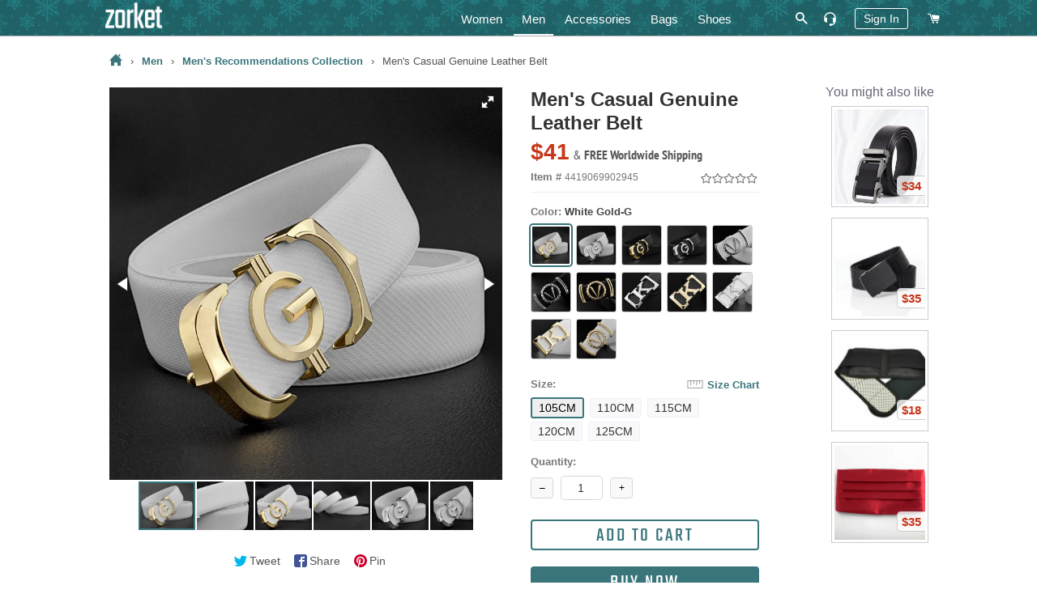

--- FILE ---
content_type: text/html; charset=utf-8
request_url: https://zorket.com/collections/men-zorket-sidebar/products/mens-casual-genuine-leather-belt-7
body_size: 39446
content:
<!doctype html>
<!--[if lt IE 7]><html class="no-js lt-ie9 lt-ie8 lt-ie7" lang="en"> <![endif]-->
<!--[if IE 7]><html class="no-js lt-ie9 lt-ie8" lang="en"> <![endif]-->
<!--[if IE 8]><html class="no-js lt-ie9" lang="en"> <![endif]-->
<!--[if IE 9 ]><html class="ie9 no-js"> <![endif]-->
<!--[if (gt IE 9)|!(IE)]><!--> <html class="no-js"> <!--<![endif]-->
<head>
  <!-- Google Tag Manager -->
  <script>(function(w,d,s,l,i){w[l]=w[l]||[];w[l].push({'gtm.start':
  new Date().getTime(),event:'gtm.js'});var f=d.getElementsByTagName(s)[0],
  j=d.createElement(s),dl=l!='dataLayer'?'&l='+l:'';j.async=true;j.src=
  'https://www.googletagmanager.com/gtm.js?id='+i+dl;f.parentNode.insertBefore(j,f);
  })(window,document,'script','dataLayer','GTM-5KQQC3D');</script>
  <!-- End Google Tag Manager -->

  <!-- Basic page needs ================================================== -->
  <meta charset="utf-8">
  <meta http-equiv="X-UA-Compatible" content="IE=edge,chrome=1">
  
  <!-- Google Search Console confirmation tag -->
  <meta name="google-site-verification" content="ybmyCxktiuogNl-2dJ8BwvQyMoDgMiVksn_jAwk3f5E" />
  <meta name="p:domain_verify" content="214c535cd084d41ebea3bffad4cb1626"/>

  
  <link rel="shortcut icon" href="//zorket.com/cdn/shop/t/20/assets/favicon.png?v=32195520141317914611648116234" type="image/png" />
  
  
  

  <!-- Title and description ================================================== -->
  <title>
  Men&#39;s Casual Genuine Leather Belt | ZORKET
  </title>
  
  








<meta name="twitter:site" content="@">
<meta name="twitter:card" content="summary_large_image">
<meta name="twitter:title" content="Men's Casual Genuine Leather Belt">

<meta name="twitter:description" content="Shop Women's & Men's Clothing, Shoes, Bags and Accessories">
<meta name="twitter:image:alt" content="Men's Casual Genuine Leather Belt">
<meta name="twitter:image" content="http://zorket.com/cdn/shop/products/0_1_31740c53-bccb-4b18-b9dd-1b3ba1841ee9_1024x1024.jpg?v=1575772343">

  
  <meta name="description" content="Material: Cowskin, Metal • Buckle Length: 6.8cm • Style: Casual • Type: Geometric, Belts • Belt Width: 3.3cm • Buckle Width: 3.5cm">
  

  <meta name="keywords" content="Men&#39;s Casual Genuine Leather Belt, Material: Cowskin, Metal, Buckle Length: 6.8cm, Style: Casual, Type: Geometric, Belts, Belt Width: 3.3cm, Buckle Width: 3.5cm"/>

  <!-- Helpers ================================================== -->
  <!-- /snippets/social-meta-tags.liquid -->


  <meta property="og:type" content="product">
  <meta property="og:title" content="Men&#39;s Casual Genuine Leather Belt">
  <meta property="og:url" content="https://zorket.com/products/mens-casual-genuine-leather-belt-7">
  <meta property="og:description" content="

Belts Material: Cowskin


Belts Material: Metal


Gender: Men


Department Name: Adult


Model Number: XG15


Pattern Type: Geometric


Item Type: Belts


Belt Width: 3.3cm


Buckle Length: 6.8cm


Style: Casual


Buckle Width: 3.5cm

">
  
    <meta property="og:image" content="http://zorket.com/cdn/shop/products/0_3_9bf5f663-4cf5-4bee-81d7-8cc14f3f0ee5_grande.jpg?v=1575772343">
    <meta property="og:image:secure_url" content="https://zorket.com/cdn/shop/products/0_3_9bf5f663-4cf5-4bee-81d7-8cc14f3f0ee5_grande.jpg?v=1575772343">
  
    <meta property="og:image" content="http://zorket.com/cdn/shop/products/0_2_68327cbf-bc96-4706-96e4-f5c9a5ac4b5c_grande.jpg?v=1575772343">
    <meta property="og:image:secure_url" content="https://zorket.com/cdn/shop/products/0_2_68327cbf-bc96-4706-96e4-f5c9a5ac4b5c_grande.jpg?v=1575772343">
  
    <meta property="og:image" content="http://zorket.com/cdn/shop/products/0_1_31740c53-bccb-4b18-b9dd-1b3ba1841ee9_grande.jpg?v=1575772343">
    <meta property="og:image:secure_url" content="https://zorket.com/cdn/shop/products/0_1_31740c53-bccb-4b18-b9dd-1b3ba1841ee9_grande.jpg?v=1575772343">
  
  <meta property="og:price:amount" content="41">
  <meta property="og:price:currency" content="USD">

<meta property="og:site_name" content="zorket">





  <link rel="canonical" href="https://zorket.com/products/mens-casual-genuine-leather-belt-7">
  <meta name="viewport" content="width=device-width,initial-scale=1,shrink-to-fit=no">
  <meta name="theme-color" content="#39757b">
	<meta name="p:domain_verify" content="c3a92c14aafc6ce9f29f5ef3f224cfdd"/>

  <style>
/* pt-sans-narrow-regular - latin */
@font-face {
  font-family: 'PT Sans Narrow';
  font-style: normal;
  font-weight: 400;
  src: local('PT Sans Narrow'), local('PTSans-Narrow'),
    url('//zorket.com/cdn/shop/t/20/assets/pt-sans-narrow-v11-latin-regular.woff2?v=99186804244617665841584194534') format('woff2'), /* Chrome 26+, Opera 23+, Firefox 39+ */
    url('//zorket.com/cdn/shop/t/20/assets/pt-sans-narrow-v11-latin-regular.woff?v=183041167550725547851584194534') format('woff'); /* Chrome 6+, Firefox 3.6+, IE 9+, Safari 5.1+ */
}
/* pt-sans-narrow-700 - latin */
@font-face {
  font-family: 'PT Sans Narrow';
  font-style: normal;
  font-weight: 700;
  src: local('PT Sans Narrow Bold'), local('PTSans-NarrowBold'),
    url('//zorket.com/cdn/shop/t/20/assets/pt-sans-narrow-v11-latin-700.woff2?v=104755478870549373991584194533') format('woff2'), /* Chrome 26+, Opera 23+, Firefox 39+ pt-sans-narrow-v11-latin-700.woff2 */
    url('//zorket.com/cdn/shop/t/20/assets/pt-sans-narrow-v11-latin-700.woff?v=103105830943446244701584194532') format('woff'); /* Chrome 6+, Firefox 3.6+, IE 9+, Safari 5.1+ */
}
/* teko-regular - latin */
@font-face {
  font-family: 'Teko';
  font-style: normal;
  font-weight: 400;
  src: local('Teko Regular'), local('Teko-Regular'),
    url('//zorket.com/cdn/shop/t/20/assets/teko-v9-latin-regular.woff2?v=58731461942273675901584194560') format('woff2'), /* Chrome 26+, Opera 23+, Firefox 39+ */
    url('//zorket.com/cdn/shop/t/20/assets/teko-v9-latin-regular.woff?v=178234367728073756141584194560') format('woff'); /* Chrome 6+, Firefox 3.6+, IE 9+, Safari 5.1+ */
}
</style>
 
  <!-- CSS ================================================== -->
  
  <link href="//zorket.com/cdn/shop/t/20/assets/timber.scss.css?v=33630268228670378861700936812" rel="stylesheet" type="text/css" media="all" />
  <link href="//zorket.com/cdn/shop/t/20/assets/theme.scss.css?v=108548371824891473221700936812" rel="stylesheet" type="text/css" media="all" />
  
  
  
  <link href="//zorket.com/cdn/shop/t/20/assets/scrollyeah.css?v=59903980977631481801584194545" rel="stylesheet" type="text/css" media="all" />
  <link href="//zorket.com/cdn/shop/t/20/assets/tooltipster.bundle.css?v=77959071708041701371584194564" rel="stylesheet" type="text/css" media="all" />
  

    <!-- Header hook for plugins ================================================== -->
  <script>window.performance && window.performance.mark && window.performance.mark('shopify.content_for_header.start');</script><meta name="google-site-verification" content="yyS4FLmijR1rAWjvXIOxklWI9uB9JOVh7T1bqItFQFs">
<meta id="shopify-digital-wallet" name="shopify-digital-wallet" content="/13788431/digital_wallets/dialog">
<meta name="shopify-checkout-api-token" content="3e0f5d6a07d4a8140306f25100478621">
<meta id="in-context-paypal-metadata" data-shop-id="13788431" data-venmo-supported="true" data-environment="production" data-locale="en_US" data-paypal-v4="true" data-currency="USD">
<link rel="alternate" type="application/json+oembed" href="https://zorket.com/products/mens-casual-genuine-leather-belt-7.oembed">
<script async="async" src="/checkouts/internal/preloads.js?locale=en-US"></script>
<script id="shopify-features" type="application/json">{"accessToken":"3e0f5d6a07d4a8140306f25100478621","betas":["rich-media-storefront-analytics"],"domain":"zorket.com","predictiveSearch":true,"shopId":13788431,"locale":"en"}</script>
<script>var Shopify = Shopify || {};
Shopify.shop = "purcharest.myshopify.com";
Shopify.locale = "en";
Shopify.currency = {"active":"USD","rate":"1.0"};
Shopify.country = "US";
Shopify.theme = {"name":"Zorket Theme","id":80932307041,"schema_name":null,"schema_version":null,"theme_store_id":null,"role":"main"};
Shopify.theme.handle = "null";
Shopify.theme.style = {"id":null,"handle":null};
Shopify.cdnHost = "zorket.com/cdn";
Shopify.routes = Shopify.routes || {};
Shopify.routes.root = "/";</script>
<script type="module">!function(o){(o.Shopify=o.Shopify||{}).modules=!0}(window);</script>
<script>!function(o){function n(){var o=[];function n(){o.push(Array.prototype.slice.apply(arguments))}return n.q=o,n}var t=o.Shopify=o.Shopify||{};t.loadFeatures=n(),t.autoloadFeatures=n()}(window);</script>
<script id="shop-js-analytics" type="application/json">{"pageType":"product"}</script>
<script defer="defer" async type="module" src="//zorket.com/cdn/shopifycloud/shop-js/modules/v2/client.init-shop-cart-sync_C5BV16lS.en.esm.js"></script>
<script defer="defer" async type="module" src="//zorket.com/cdn/shopifycloud/shop-js/modules/v2/chunk.common_CygWptCX.esm.js"></script>
<script type="module">
  await import("//zorket.com/cdn/shopifycloud/shop-js/modules/v2/client.init-shop-cart-sync_C5BV16lS.en.esm.js");
await import("//zorket.com/cdn/shopifycloud/shop-js/modules/v2/chunk.common_CygWptCX.esm.js");

  window.Shopify.SignInWithShop?.initShopCartSync?.({"fedCMEnabled":true,"windoidEnabled":true});

</script>
<script id="__st">var __st={"a":13788431,"offset":-28800,"reqid":"61d7f326-5990-482a-91f4-8d74488d273f-1768696455","pageurl":"zorket.com\/collections\/men-zorket-sidebar\/products\/mens-casual-genuine-leather-belt-7","u":"000a000c205e","p":"product","rtyp":"product","rid":4419069902945};</script>
<script>window.ShopifyPaypalV4VisibilityTracking = true;</script>
<script id="captcha-bootstrap">!function(){'use strict';const t='contact',e='account',n='new_comment',o=[[t,t],['blogs',n],['comments',n],[t,'customer']],c=[[e,'customer_login'],[e,'guest_login'],[e,'recover_customer_password'],[e,'create_customer']],r=t=>t.map((([t,e])=>`form[action*='/${t}']:not([data-nocaptcha='true']) input[name='form_type'][value='${e}']`)).join(','),a=t=>()=>t?[...document.querySelectorAll(t)].map((t=>t.form)):[];function s(){const t=[...o],e=r(t);return a(e)}const i='password',u='form_key',d=['recaptcha-v3-token','g-recaptcha-response','h-captcha-response',i],f=()=>{try{return window.sessionStorage}catch{return}},m='__shopify_v',_=t=>t.elements[u];function p(t,e,n=!1){try{const o=window.sessionStorage,c=JSON.parse(o.getItem(e)),{data:r}=function(t){const{data:e,action:n}=t;return t[m]||n?{data:e,action:n}:{data:t,action:n}}(c);for(const[e,n]of Object.entries(r))t.elements[e]&&(t.elements[e].value=n);n&&o.removeItem(e)}catch(o){console.error('form repopulation failed',{error:o})}}const l='form_type',E='cptcha';function T(t){t.dataset[E]=!0}const w=window,h=w.document,L='Shopify',v='ce_forms',y='captcha';let A=!1;((t,e)=>{const n=(g='f06e6c50-85a8-45c8-87d0-21a2b65856fe',I='https://cdn.shopify.com/shopifycloud/storefront-forms-hcaptcha/ce_storefront_forms_captcha_hcaptcha.v1.5.2.iife.js',D={infoText:'Protected by hCaptcha',privacyText:'Privacy',termsText:'Terms'},(t,e,n)=>{const o=w[L][v],c=o.bindForm;if(c)return c(t,g,e,D).then(n);var r;o.q.push([[t,g,e,D],n]),r=I,A||(h.body.append(Object.assign(h.createElement('script'),{id:'captcha-provider',async:!0,src:r})),A=!0)});var g,I,D;w[L]=w[L]||{},w[L][v]=w[L][v]||{},w[L][v].q=[],w[L][y]=w[L][y]||{},w[L][y].protect=function(t,e){n(t,void 0,e),T(t)},Object.freeze(w[L][y]),function(t,e,n,w,h,L){const[v,y,A,g]=function(t,e,n){const i=e?o:[],u=t?c:[],d=[...i,...u],f=r(d),m=r(i),_=r(d.filter((([t,e])=>n.includes(e))));return[a(f),a(m),a(_),s()]}(w,h,L),I=t=>{const e=t.target;return e instanceof HTMLFormElement?e:e&&e.form},D=t=>v().includes(t);t.addEventListener('submit',(t=>{const e=I(t);if(!e)return;const n=D(e)&&!e.dataset.hcaptchaBound&&!e.dataset.recaptchaBound,o=_(e),c=g().includes(e)&&(!o||!o.value);(n||c)&&t.preventDefault(),c&&!n&&(function(t){try{if(!f())return;!function(t){const e=f();if(!e)return;const n=_(t);if(!n)return;const o=n.value;o&&e.removeItem(o)}(t);const e=Array.from(Array(32),(()=>Math.random().toString(36)[2])).join('');!function(t,e){_(t)||t.append(Object.assign(document.createElement('input'),{type:'hidden',name:u})),t.elements[u].value=e}(t,e),function(t,e){const n=f();if(!n)return;const o=[...t.querySelectorAll(`input[type='${i}']`)].map((({name:t})=>t)),c=[...d,...o],r={};for(const[a,s]of new FormData(t).entries())c.includes(a)||(r[a]=s);n.setItem(e,JSON.stringify({[m]:1,action:t.action,data:r}))}(t,e)}catch(e){console.error('failed to persist form',e)}}(e),e.submit())}));const S=(t,e)=>{t&&!t.dataset[E]&&(n(t,e.some((e=>e===t))),T(t))};for(const o of['focusin','change'])t.addEventListener(o,(t=>{const e=I(t);D(e)&&S(e,y())}));const B=e.get('form_key'),M=e.get(l),P=B&&M;t.addEventListener('DOMContentLoaded',(()=>{const t=y();if(P)for(const e of t)e.elements[l].value===M&&p(e,B);[...new Set([...A(),...v().filter((t=>'true'===t.dataset.shopifyCaptcha))])].forEach((e=>S(e,t)))}))}(h,new URLSearchParams(w.location.search),n,t,e,['guest_login'])})(!0,!0)}();</script>
<script integrity="sha256-4kQ18oKyAcykRKYeNunJcIwy7WH5gtpwJnB7kiuLZ1E=" data-source-attribution="shopify.loadfeatures" defer="defer" src="//zorket.com/cdn/shopifycloud/storefront/assets/storefront/load_feature-a0a9edcb.js" crossorigin="anonymous"></script>
<script data-source-attribution="shopify.dynamic_checkout.dynamic.init">var Shopify=Shopify||{};Shopify.PaymentButton=Shopify.PaymentButton||{isStorefrontPortableWallets:!0,init:function(){window.Shopify.PaymentButton.init=function(){};var t=document.createElement("script");t.src="https://zorket.com/cdn/shopifycloud/portable-wallets/latest/portable-wallets.en.js",t.type="module",document.head.appendChild(t)}};
</script>
<script data-source-attribution="shopify.dynamic_checkout.buyer_consent">
  function portableWalletsHideBuyerConsent(e){var t=document.getElementById("shopify-buyer-consent"),n=document.getElementById("shopify-subscription-policy-button");t&&n&&(t.classList.add("hidden"),t.setAttribute("aria-hidden","true"),n.removeEventListener("click",e))}function portableWalletsShowBuyerConsent(e){var t=document.getElementById("shopify-buyer-consent"),n=document.getElementById("shopify-subscription-policy-button");t&&n&&(t.classList.remove("hidden"),t.removeAttribute("aria-hidden"),n.addEventListener("click",e))}window.Shopify?.PaymentButton&&(window.Shopify.PaymentButton.hideBuyerConsent=portableWalletsHideBuyerConsent,window.Shopify.PaymentButton.showBuyerConsent=portableWalletsShowBuyerConsent);
</script>
<script data-source-attribution="shopify.dynamic_checkout.cart.bootstrap">document.addEventListener("DOMContentLoaded",(function(){function t(){return document.querySelector("shopify-accelerated-checkout-cart, shopify-accelerated-checkout")}if(t())Shopify.PaymentButton.init();else{new MutationObserver((function(e,n){t()&&(Shopify.PaymentButton.init(),n.disconnect())})).observe(document.body,{childList:!0,subtree:!0})}}));
</script>
<script id='scb4127' type='text/javascript' async='' src='https://zorket.com/cdn/shopifycloud/privacy-banner/storefront-banner.js'></script><link id="shopify-accelerated-checkout-styles" rel="stylesheet" media="screen" href="https://zorket.com/cdn/shopifycloud/portable-wallets/latest/accelerated-checkout-backwards-compat.css" crossorigin="anonymous">
<style id="shopify-accelerated-checkout-cart">
        #shopify-buyer-consent {
  margin-top: 1em;
  display: inline-block;
  width: 100%;
}

#shopify-buyer-consent.hidden {
  display: none;
}

#shopify-subscription-policy-button {
  background: none;
  border: none;
  padding: 0;
  text-decoration: underline;
  font-size: inherit;
  cursor: pointer;
}

#shopify-subscription-policy-button::before {
  box-shadow: none;
}

      </style>

<script>window.performance && window.performance.mark && window.performance.mark('shopify.content_for_header.end');</script>
  
  
  <script src="//zorket.com/cdn/shop/t/20/assets/jquery.min.js?v=74721525869110791951584194495" type="text/javascript"></script>
  <script src="//zorket.com/cdn/shop/t/20/assets/jquery.tmpl.min.js?v=32513529418586026101584194499" type="text/javascript"></script>
	
	
  <script src="//zorket.com/cdn/shop/t/20/assets/modernizr.min.js?v=21391054748206432451584194513" type="text/javascript"></script>
 
  <script src="//zorket.com/cdn/shop/t/20/assets/scrollyeah.js?v=22172597100785386861584194546" type="text/javascript"></script>
  
  
  <script src="//zorket.com/cdn/shop/t/20/assets/jquery.products.min.js?v=159466235525054314811584194497" type="text/javascript"></script>
	<script src="//zorket.com/cdn/shop/t/20/assets/jquery.flip.js?v=63517051805029749931584194493" type="text/javascript"></script>
	<script src="//zorket.com/cdn/shop/t/20/assets/jquery.pick.js?v=127124007272543822841584194496" type="text/javascript"></script>
	<script src="//zorket.com/cdn/shop/t/20/assets/ajaxify.min.js?v=46566461343689605101584194440" type="text/javascript"></script>
	<script src="//zorket.com/cdn/shop/t/20/assets/jquery.goTop.js?v=67225957484614878291584194494" type="text/javascript"></script>
	<script src="//zorket.com/cdn/shop/t/20/assets/tooltipster.bundle.js?v=87560243510789617781584194564" type="text/javascript"></script>
  <script src="//zorket.com/cdn/shop/t/20/assets/js-cookie.js?v=29111124966443655531584194500" type="text/javascript"></script>
  <script src="//zorket.com/cdn/shop/t/20/assets/jquery.lazy.min.js?v=72418453740263649271584194495" type="text/javascript"></script>
  <script src="//zorket.com/cdn/shop/t/20/assets/zorket-functions.js?v=30528950455641778171689552417" type="text/javascript"></script>
  <script>Shopify.money_format = "${{amount_no_decimals}}";</script>

  <!-- Only for Product Page ================================================== -->
  
  
  <link href="//zorket.com/cdn/shop/t/20/assets/fotorama.css?v=131890881820570553331584194475" rel="stylesheet" type="text/css" media="all" />
  <link href="//zorket.com/cdn/shop/t/20/assets/likely.css?v=182960187758951233131584194502" rel="stylesheet" type="text/css" media="all" />
  <link href="//zorket.com/cdn/shop/t/20/assets/jquery.pwstabs.css?v=75248396798459302481584194497" rel="stylesheet" type="text/css" media="all" />
  <link href="//zorket.com/cdn/shop/t/20/assets/smk-accordion.css?v=115718598477661498481584194551" rel="stylesheet" type="text/css" media="all" />
  <link href="//zorket.com/cdn/shop/t/20/assets/magnific-popup.css?v=65451962456944049981584194508" rel="stylesheet" type="text/css" media="all" />
  <script src="//zorket.com/cdn/shop/t/20/assets/fotorama.js?v=54894315646771880101584194475" type="text/javascript"></script>
  <script src="//zorket.com/cdn/shop/t/20/assets/magnific-popup.js?v=44455051036509594451584194509" type="text/javascript"></script>
  
  <script src="//zorket.com/cdn/shop/t/20/assets/jquery.pwstabs.js?v=173600917044169252131584194498" type="text/javascript"></script>
  <script src="//zorket.com/cdn/shop/t/20/assets/zorket.trimlist.js?v=159276888862646234661584194583" type="text/javascript"></script>
	<script src="//zorket.com/cdn/shop/t/20/assets/zorket.stoplist.js?v=131895393756202123111586208647" type="text/javascript"></script>
  <script src="//zorket.com/cdn/shop/t/20/assets/zorket.whitelist.js?v=20247830108948592531584194584" type="text/javascript"></script>
  <script src="//zorket.com/cdn/shop/t/20/assets/likely.js?v=164941142727035995881584194503" type="text/javascript"></script>
  

   <!-- Main CSS ================================================== -->
  <link href="//zorket.com/cdn/shop/t/20/assets/zorket.scss.css?v=151513453558749015591703587695" rel="stylesheet" type="text/css" media="all" />
  
  
  
  
  
	  


<meta name="viewport" content="width=device-width, maximum-scale=2.0, user-scalable=1">

  <meta name="p:domain_verify" content="6068b9a67c22aaa4a4fd44ae2a132d49"/>
  
<link href="https://monorail-edge.shopifysvc.com" rel="dns-prefetch">
<script>(function(){if ("sendBeacon" in navigator && "performance" in window) {try {var session_token_from_headers = performance.getEntriesByType('navigation')[0].serverTiming.find(x => x.name == '_s').description;} catch {var session_token_from_headers = undefined;}var session_cookie_matches = document.cookie.match(/_shopify_s=([^;]*)/);var session_token_from_cookie = session_cookie_matches && session_cookie_matches.length === 2 ? session_cookie_matches[1] : "";var session_token = session_token_from_headers || session_token_from_cookie || "";function handle_abandonment_event(e) {var entries = performance.getEntries().filter(function(entry) {return /monorail-edge.shopifysvc.com/.test(entry.name);});if (!window.abandonment_tracked && entries.length === 0) {window.abandonment_tracked = true;var currentMs = Date.now();var navigation_start = performance.timing.navigationStart;var payload = {shop_id: 13788431,url: window.location.href,navigation_start,duration: currentMs - navigation_start,session_token,page_type: "product"};window.navigator.sendBeacon("https://monorail-edge.shopifysvc.com/v1/produce", JSON.stringify({schema_id: "online_store_buyer_site_abandonment/1.1",payload: payload,metadata: {event_created_at_ms: currentMs,event_sent_at_ms: currentMs}}));}}window.addEventListener('pagehide', handle_abandonment_event);}}());</script>
<script id="web-pixels-manager-setup">(function e(e,d,r,n,o){if(void 0===o&&(o={}),!Boolean(null===(a=null===(i=window.Shopify)||void 0===i?void 0:i.analytics)||void 0===a?void 0:a.replayQueue)){var i,a;window.Shopify=window.Shopify||{};var t=window.Shopify;t.analytics=t.analytics||{};var s=t.analytics;s.replayQueue=[],s.publish=function(e,d,r){return s.replayQueue.push([e,d,r]),!0};try{self.performance.mark("wpm:start")}catch(e){}var l=function(){var e={modern:/Edge?\/(1{2}[4-9]|1[2-9]\d|[2-9]\d{2}|\d{4,})\.\d+(\.\d+|)|Firefox\/(1{2}[4-9]|1[2-9]\d|[2-9]\d{2}|\d{4,})\.\d+(\.\d+|)|Chrom(ium|e)\/(9{2}|\d{3,})\.\d+(\.\d+|)|(Maci|X1{2}).+ Version\/(15\.\d+|(1[6-9]|[2-9]\d|\d{3,})\.\d+)([,.]\d+|)( \(\w+\)|)( Mobile\/\w+|) Safari\/|Chrome.+OPR\/(9{2}|\d{3,})\.\d+\.\d+|(CPU[ +]OS|iPhone[ +]OS|CPU[ +]iPhone|CPU IPhone OS|CPU iPad OS)[ +]+(15[._]\d+|(1[6-9]|[2-9]\d|\d{3,})[._]\d+)([._]\d+|)|Android:?[ /-](13[3-9]|1[4-9]\d|[2-9]\d{2}|\d{4,})(\.\d+|)(\.\d+|)|Android.+Firefox\/(13[5-9]|1[4-9]\d|[2-9]\d{2}|\d{4,})\.\d+(\.\d+|)|Android.+Chrom(ium|e)\/(13[3-9]|1[4-9]\d|[2-9]\d{2}|\d{4,})\.\d+(\.\d+|)|SamsungBrowser\/([2-9]\d|\d{3,})\.\d+/,legacy:/Edge?\/(1[6-9]|[2-9]\d|\d{3,})\.\d+(\.\d+|)|Firefox\/(5[4-9]|[6-9]\d|\d{3,})\.\d+(\.\d+|)|Chrom(ium|e)\/(5[1-9]|[6-9]\d|\d{3,})\.\d+(\.\d+|)([\d.]+$|.*Safari\/(?![\d.]+ Edge\/[\d.]+$))|(Maci|X1{2}).+ Version\/(10\.\d+|(1[1-9]|[2-9]\d|\d{3,})\.\d+)([,.]\d+|)( \(\w+\)|)( Mobile\/\w+|) Safari\/|Chrome.+OPR\/(3[89]|[4-9]\d|\d{3,})\.\d+\.\d+|(CPU[ +]OS|iPhone[ +]OS|CPU[ +]iPhone|CPU IPhone OS|CPU iPad OS)[ +]+(10[._]\d+|(1[1-9]|[2-9]\d|\d{3,})[._]\d+)([._]\d+|)|Android:?[ /-](13[3-9]|1[4-9]\d|[2-9]\d{2}|\d{4,})(\.\d+|)(\.\d+|)|Mobile Safari.+OPR\/([89]\d|\d{3,})\.\d+\.\d+|Android.+Firefox\/(13[5-9]|1[4-9]\d|[2-9]\d{2}|\d{4,})\.\d+(\.\d+|)|Android.+Chrom(ium|e)\/(13[3-9]|1[4-9]\d|[2-9]\d{2}|\d{4,})\.\d+(\.\d+|)|Android.+(UC? ?Browser|UCWEB|U3)[ /]?(15\.([5-9]|\d{2,})|(1[6-9]|[2-9]\d|\d{3,})\.\d+)\.\d+|SamsungBrowser\/(5\.\d+|([6-9]|\d{2,})\.\d+)|Android.+MQ{2}Browser\/(14(\.(9|\d{2,})|)|(1[5-9]|[2-9]\d|\d{3,})(\.\d+|))(\.\d+|)|K[Aa][Ii]OS\/(3\.\d+|([4-9]|\d{2,})\.\d+)(\.\d+|)/},d=e.modern,r=e.legacy,n=navigator.userAgent;return n.match(d)?"modern":n.match(r)?"legacy":"unknown"}(),u="modern"===l?"modern":"legacy",c=(null!=n?n:{modern:"",legacy:""})[u],f=function(e){return[e.baseUrl,"/wpm","/b",e.hashVersion,"modern"===e.buildTarget?"m":"l",".js"].join("")}({baseUrl:d,hashVersion:r,buildTarget:u}),m=function(e){var d=e.version,r=e.bundleTarget,n=e.surface,o=e.pageUrl,i=e.monorailEndpoint;return{emit:function(e){var a=e.status,t=e.errorMsg,s=(new Date).getTime(),l=JSON.stringify({metadata:{event_sent_at_ms:s},events:[{schema_id:"web_pixels_manager_load/3.1",payload:{version:d,bundle_target:r,page_url:o,status:a,surface:n,error_msg:t},metadata:{event_created_at_ms:s}}]});if(!i)return console&&console.warn&&console.warn("[Web Pixels Manager] No Monorail endpoint provided, skipping logging."),!1;try{return self.navigator.sendBeacon.bind(self.navigator)(i,l)}catch(e){}var u=new XMLHttpRequest;try{return u.open("POST",i,!0),u.setRequestHeader("Content-Type","text/plain"),u.send(l),!0}catch(e){return console&&console.warn&&console.warn("[Web Pixels Manager] Got an unhandled error while logging to Monorail."),!1}}}}({version:r,bundleTarget:l,surface:e.surface,pageUrl:self.location.href,monorailEndpoint:e.monorailEndpoint});try{o.browserTarget=l,function(e){var d=e.src,r=e.async,n=void 0===r||r,o=e.onload,i=e.onerror,a=e.sri,t=e.scriptDataAttributes,s=void 0===t?{}:t,l=document.createElement("script"),u=document.querySelector("head"),c=document.querySelector("body");if(l.async=n,l.src=d,a&&(l.integrity=a,l.crossOrigin="anonymous"),s)for(var f in s)if(Object.prototype.hasOwnProperty.call(s,f))try{l.dataset[f]=s[f]}catch(e){}if(o&&l.addEventListener("load",o),i&&l.addEventListener("error",i),u)u.appendChild(l);else{if(!c)throw new Error("Did not find a head or body element to append the script");c.appendChild(l)}}({src:f,async:!0,onload:function(){if(!function(){var e,d;return Boolean(null===(d=null===(e=window.Shopify)||void 0===e?void 0:e.analytics)||void 0===d?void 0:d.initialized)}()){var d=window.webPixelsManager.init(e)||void 0;if(d){var r=window.Shopify.analytics;r.replayQueue.forEach((function(e){var r=e[0],n=e[1],o=e[2];d.publishCustomEvent(r,n,o)})),r.replayQueue=[],r.publish=d.publishCustomEvent,r.visitor=d.visitor,r.initialized=!0}}},onerror:function(){return m.emit({status:"failed",errorMsg:"".concat(f," has failed to load")})},sri:function(e){var d=/^sha384-[A-Za-z0-9+/=]+$/;return"string"==typeof e&&d.test(e)}(c)?c:"",scriptDataAttributes:o}),m.emit({status:"loading"})}catch(e){m.emit({status:"failed",errorMsg:(null==e?void 0:e.message)||"Unknown error"})}}})({shopId: 13788431,storefrontBaseUrl: "https://zorket.com",extensionsBaseUrl: "https://extensions.shopifycdn.com/cdn/shopifycloud/web-pixels-manager",monorailEndpoint: "https://monorail-edge.shopifysvc.com/unstable/produce_batch",surface: "storefront-renderer",enabledBetaFlags: ["2dca8a86"],webPixelsConfigList: [{"id":"1436516626","configuration":"{\"tagID\":\"2613317600401\"}","eventPayloadVersion":"v1","runtimeContext":"STRICT","scriptVersion":"18031546ee651571ed29edbe71a3550b","type":"APP","apiClientId":3009811,"privacyPurposes":["ANALYTICS","MARKETING","SALE_OF_DATA"],"dataSharingAdjustments":{"protectedCustomerApprovalScopes":["read_customer_address","read_customer_email","read_customer_name","read_customer_personal_data","read_customer_phone"]}},{"id":"895975698","configuration":"{\"config\":\"{\\\"pixel_id\\\":\\\"GT-57V2P6N\\\",\\\"target_country\\\":\\\"US\\\",\\\"gtag_events\\\":[{\\\"type\\\":\\\"purchase\\\",\\\"action_label\\\":\\\"MC-Q3BFYXZSY0\\\"},{\\\"type\\\":\\\"page_view\\\",\\\"action_label\\\":\\\"MC-Q3BFYXZSY0\\\"},{\\\"type\\\":\\\"view_item\\\",\\\"action_label\\\":\\\"MC-Q3BFYXZSY0\\\"}],\\\"enable_monitoring_mode\\\":false}\"}","eventPayloadVersion":"v1","runtimeContext":"OPEN","scriptVersion":"b2a88bafab3e21179ed38636efcd8a93","type":"APP","apiClientId":1780363,"privacyPurposes":[],"dataSharingAdjustments":{"protectedCustomerApprovalScopes":["read_customer_address","read_customer_email","read_customer_name","read_customer_personal_data","read_customer_phone"]}},{"id":"405766418","configuration":"{\"pixel_id\":\"253389673939481\",\"pixel_type\":\"facebook_pixel\",\"metaapp_system_user_token\":\"-\"}","eventPayloadVersion":"v1","runtimeContext":"OPEN","scriptVersion":"ca16bc87fe92b6042fbaa3acc2fbdaa6","type":"APP","apiClientId":2329312,"privacyPurposes":["ANALYTICS","MARKETING","SALE_OF_DATA"],"dataSharingAdjustments":{"protectedCustomerApprovalScopes":["read_customer_address","read_customer_email","read_customer_name","read_customer_personal_data","read_customer_phone"]}},{"id":"shopify-app-pixel","configuration":"{}","eventPayloadVersion":"v1","runtimeContext":"STRICT","scriptVersion":"0450","apiClientId":"shopify-pixel","type":"APP","privacyPurposes":["ANALYTICS","MARKETING"]},{"id":"shopify-custom-pixel","eventPayloadVersion":"v1","runtimeContext":"LAX","scriptVersion":"0450","apiClientId":"shopify-pixel","type":"CUSTOM","privacyPurposes":["ANALYTICS","MARKETING"]}],isMerchantRequest: false,initData: {"shop":{"name":"zorket","paymentSettings":{"currencyCode":"USD"},"myshopifyDomain":"purcharest.myshopify.com","countryCode":"US","storefrontUrl":"https:\/\/zorket.com"},"customer":null,"cart":null,"checkout":null,"productVariants":[{"price":{"amount":41.0,"currencyCode":"USD"},"product":{"title":"Men's Casual Genuine Leather Belt","vendor":"https:\/\/www.aliexpress.com\/item\/32847379649.html","id":"4419069902945","untranslatedTitle":"Men's Casual Genuine Leather Belt","url":"\/products\/mens-casual-genuine-leather-belt-7","type":"Men's Belts \u0026 Cummerbunds"},"id":"32500060323937","image":{"src":"\/\/zorket.com\/cdn\/shop\/products\/0_1_31740c53-bccb-4b18-b9dd-1b3ba1841ee9.jpg?v=1575772343"},"sku":"","title":"white gold-g \/ 105cm","untranslatedTitle":"white gold-g \/ 105cm"},{"price":{"amount":41.0,"currencyCode":"USD"},"product":{"title":"Men's Casual Genuine Leather Belt","vendor":"https:\/\/www.aliexpress.com\/item\/32847379649.html","id":"4419069902945","untranslatedTitle":"Men's Casual Genuine Leather Belt","url":"\/products\/mens-casual-genuine-leather-belt-7","type":"Men's Belts \u0026 Cummerbunds"},"id":"32500060356705","image":{"src":"\/\/zorket.com\/cdn\/shop\/products\/0_1_31740c53-bccb-4b18-b9dd-1b3ba1841ee9.jpg?v=1575772343"},"sku":"","title":"white gold-g \/ 110cm","untranslatedTitle":"white gold-g \/ 110cm"},{"price":{"amount":41.0,"currencyCode":"USD"},"product":{"title":"Men's Casual Genuine Leather Belt","vendor":"https:\/\/www.aliexpress.com\/item\/32847379649.html","id":"4419069902945","untranslatedTitle":"Men's Casual Genuine Leather Belt","url":"\/products\/mens-casual-genuine-leather-belt-7","type":"Men's Belts \u0026 Cummerbunds"},"id":"32500060389473","image":{"src":"\/\/zorket.com\/cdn\/shop\/products\/0_1_31740c53-bccb-4b18-b9dd-1b3ba1841ee9.jpg?v=1575772343"},"sku":"","title":"white gold-g \/ 115cm","untranslatedTitle":"white gold-g \/ 115cm"},{"price":{"amount":41.0,"currencyCode":"USD"},"product":{"title":"Men's Casual Genuine Leather Belt","vendor":"https:\/\/www.aliexpress.com\/item\/32847379649.html","id":"4419069902945","untranslatedTitle":"Men's Casual Genuine Leather Belt","url":"\/products\/mens-casual-genuine-leather-belt-7","type":"Men's Belts \u0026 Cummerbunds"},"id":"32500060422241","image":{"src":"\/\/zorket.com\/cdn\/shop\/products\/0_1_31740c53-bccb-4b18-b9dd-1b3ba1841ee9.jpg?v=1575772343"},"sku":"","title":"white gold-g \/ 120cm","untranslatedTitle":"white gold-g \/ 120cm"},{"price":{"amount":41.0,"currencyCode":"USD"},"product":{"title":"Men's Casual Genuine Leather Belt","vendor":"https:\/\/www.aliexpress.com\/item\/32847379649.html","id":"4419069902945","untranslatedTitle":"Men's Casual Genuine Leather Belt","url":"\/products\/mens-casual-genuine-leather-belt-7","type":"Men's Belts \u0026 Cummerbunds"},"id":"32500060455009","image":{"src":"\/\/zorket.com\/cdn\/shop\/products\/0_1_31740c53-bccb-4b18-b9dd-1b3ba1841ee9.jpg?v=1575772343"},"sku":"","title":"white gold-g \/ 125cm","untranslatedTitle":"white gold-g \/ 125cm"},{"price":{"amount":41.0,"currencyCode":"USD"},"product":{"title":"Men's Casual Genuine Leather Belt","vendor":"https:\/\/www.aliexpress.com\/item\/32847379649.html","id":"4419069902945","untranslatedTitle":"Men's Casual Genuine Leather Belt","url":"\/products\/mens-casual-genuine-leather-belt-7","type":"Men's Belts \u0026 Cummerbunds"},"id":"32500060487777","image":{"src":"\/\/zorket.com\/cdn\/shop\/products\/1_1_a9a9a163-6faa-46c1-b1d8-c9f7c647d29f.jpg?v=1575772343"},"sku":"","title":"white silver-g \/ 105cm","untranslatedTitle":"white silver-g \/ 105cm"},{"price":{"amount":41.0,"currencyCode":"USD"},"product":{"title":"Men's Casual Genuine Leather Belt","vendor":"https:\/\/www.aliexpress.com\/item\/32847379649.html","id":"4419069902945","untranslatedTitle":"Men's Casual Genuine Leather Belt","url":"\/products\/mens-casual-genuine-leather-belt-7","type":"Men's Belts \u0026 Cummerbunds"},"id":"32500060553313","image":{"src":"\/\/zorket.com\/cdn\/shop\/products\/1_1_a9a9a163-6faa-46c1-b1d8-c9f7c647d29f.jpg?v=1575772343"},"sku":"","title":"white silver-g \/ 110cm","untranslatedTitle":"white silver-g \/ 110cm"},{"price":{"amount":41.0,"currencyCode":"USD"},"product":{"title":"Men's Casual Genuine Leather Belt","vendor":"https:\/\/www.aliexpress.com\/item\/32847379649.html","id":"4419069902945","untranslatedTitle":"Men's Casual Genuine Leather Belt","url":"\/products\/mens-casual-genuine-leather-belt-7","type":"Men's Belts \u0026 Cummerbunds"},"id":"32500060586081","image":{"src":"\/\/zorket.com\/cdn\/shop\/products\/1_1_a9a9a163-6faa-46c1-b1d8-c9f7c647d29f.jpg?v=1575772343"},"sku":"","title":"white silver-g \/ 115cm","untranslatedTitle":"white silver-g \/ 115cm"},{"price":{"amount":41.0,"currencyCode":"USD"},"product":{"title":"Men's Casual Genuine Leather Belt","vendor":"https:\/\/www.aliexpress.com\/item\/32847379649.html","id":"4419069902945","untranslatedTitle":"Men's Casual Genuine Leather Belt","url":"\/products\/mens-casual-genuine-leather-belt-7","type":"Men's Belts \u0026 Cummerbunds"},"id":"32500060618849","image":{"src":"\/\/zorket.com\/cdn\/shop\/products\/1_1_a9a9a163-6faa-46c1-b1d8-c9f7c647d29f.jpg?v=1575772343"},"sku":"","title":"white silver-g \/ 120cm","untranslatedTitle":"white silver-g \/ 120cm"},{"price":{"amount":41.0,"currencyCode":"USD"},"product":{"title":"Men's Casual Genuine Leather Belt","vendor":"https:\/\/www.aliexpress.com\/item\/32847379649.html","id":"4419069902945","untranslatedTitle":"Men's Casual Genuine Leather Belt","url":"\/products\/mens-casual-genuine-leather-belt-7","type":"Men's Belts \u0026 Cummerbunds"},"id":"32500060651617","image":{"src":"\/\/zorket.com\/cdn\/shop\/products\/1_1_a9a9a163-6faa-46c1-b1d8-c9f7c647d29f.jpg?v=1575772343"},"sku":"","title":"white silver-g \/ 125cm","untranslatedTitle":"white silver-g \/ 125cm"},{"price":{"amount":41.0,"currencyCode":"USD"},"product":{"title":"Men's Casual Genuine Leather Belt","vendor":"https:\/\/www.aliexpress.com\/item\/32847379649.html","id":"4419069902945","untranslatedTitle":"Men's Casual Genuine Leather Belt","url":"\/products\/mens-casual-genuine-leather-belt-7","type":"Men's Belts \u0026 Cummerbunds"},"id":"32500060684385","image":{"src":"\/\/zorket.com\/cdn\/shop\/products\/2_1_989f79fd-e559-41cc-aa7c-2421e0e29064.jpg?v=1575772343"},"sku":"","title":"black gold-g \/ 105cm","untranslatedTitle":"black gold-g \/ 105cm"},{"price":{"amount":41.0,"currencyCode":"USD"},"product":{"title":"Men's Casual Genuine Leather Belt","vendor":"https:\/\/www.aliexpress.com\/item\/32847379649.html","id":"4419069902945","untranslatedTitle":"Men's Casual Genuine Leather Belt","url":"\/products\/mens-casual-genuine-leather-belt-7","type":"Men's Belts \u0026 Cummerbunds"},"id":"32500060717153","image":{"src":"\/\/zorket.com\/cdn\/shop\/products\/2_1_989f79fd-e559-41cc-aa7c-2421e0e29064.jpg?v=1575772343"},"sku":"","title":"black gold-g \/ 110cm","untranslatedTitle":"black gold-g \/ 110cm"},{"price":{"amount":41.0,"currencyCode":"USD"},"product":{"title":"Men's Casual Genuine Leather Belt","vendor":"https:\/\/www.aliexpress.com\/item\/32847379649.html","id":"4419069902945","untranslatedTitle":"Men's Casual Genuine Leather Belt","url":"\/products\/mens-casual-genuine-leather-belt-7","type":"Men's Belts \u0026 Cummerbunds"},"id":"32500060749921","image":{"src":"\/\/zorket.com\/cdn\/shop\/products\/2_1_989f79fd-e559-41cc-aa7c-2421e0e29064.jpg?v=1575772343"},"sku":"","title":"black gold-g \/ 115cm","untranslatedTitle":"black gold-g \/ 115cm"},{"price":{"amount":41.0,"currencyCode":"USD"},"product":{"title":"Men's Casual Genuine Leather Belt","vendor":"https:\/\/www.aliexpress.com\/item\/32847379649.html","id":"4419069902945","untranslatedTitle":"Men's Casual Genuine Leather Belt","url":"\/products\/mens-casual-genuine-leather-belt-7","type":"Men's Belts \u0026 Cummerbunds"},"id":"32500060782689","image":{"src":"\/\/zorket.com\/cdn\/shop\/products\/2_1_989f79fd-e559-41cc-aa7c-2421e0e29064.jpg?v=1575772343"},"sku":"","title":"black gold-g \/ 120cm","untranslatedTitle":"black gold-g \/ 120cm"},{"price":{"amount":41.0,"currencyCode":"USD"},"product":{"title":"Men's Casual Genuine Leather Belt","vendor":"https:\/\/www.aliexpress.com\/item\/32847379649.html","id":"4419069902945","untranslatedTitle":"Men's Casual Genuine Leather Belt","url":"\/products\/mens-casual-genuine-leather-belt-7","type":"Men's Belts \u0026 Cummerbunds"},"id":"32500060815457","image":{"src":"\/\/zorket.com\/cdn\/shop\/products\/2_1_989f79fd-e559-41cc-aa7c-2421e0e29064.jpg?v=1575772343"},"sku":"","title":"black gold-g \/ 125cm","untranslatedTitle":"black gold-g \/ 125cm"},{"price":{"amount":41.0,"currencyCode":"USD"},"product":{"title":"Men's Casual Genuine Leather Belt","vendor":"https:\/\/www.aliexpress.com\/item\/32847379649.html","id":"4419069902945","untranslatedTitle":"Men's Casual Genuine Leather Belt","url":"\/products\/mens-casual-genuine-leather-belt-7","type":"Men's Belts \u0026 Cummerbunds"},"id":"32500060848225","image":{"src":"\/\/zorket.com\/cdn\/shop\/products\/3_1_2ee0ffa2-eff3-46e0-9c88-682aad5ec2cd.jpg?v=1575772343"},"sku":"","title":"black silver-g \/ 105cm","untranslatedTitle":"black silver-g \/ 105cm"},{"price":{"amount":41.0,"currencyCode":"USD"},"product":{"title":"Men's Casual Genuine Leather Belt","vendor":"https:\/\/www.aliexpress.com\/item\/32847379649.html","id":"4419069902945","untranslatedTitle":"Men's Casual Genuine Leather Belt","url":"\/products\/mens-casual-genuine-leather-belt-7","type":"Men's Belts \u0026 Cummerbunds"},"id":"32500060880993","image":{"src":"\/\/zorket.com\/cdn\/shop\/products\/3_1_2ee0ffa2-eff3-46e0-9c88-682aad5ec2cd.jpg?v=1575772343"},"sku":"","title":"black silver-g \/ 110cm","untranslatedTitle":"black silver-g \/ 110cm"},{"price":{"amount":41.0,"currencyCode":"USD"},"product":{"title":"Men's Casual Genuine Leather Belt","vendor":"https:\/\/www.aliexpress.com\/item\/32847379649.html","id":"4419069902945","untranslatedTitle":"Men's Casual Genuine Leather Belt","url":"\/products\/mens-casual-genuine-leather-belt-7","type":"Men's Belts \u0026 Cummerbunds"},"id":"32500060913761","image":{"src":"\/\/zorket.com\/cdn\/shop\/products\/3_1_2ee0ffa2-eff3-46e0-9c88-682aad5ec2cd.jpg?v=1575772343"},"sku":"","title":"black silver-g \/ 115cm","untranslatedTitle":"black silver-g \/ 115cm"},{"price":{"amount":41.0,"currencyCode":"USD"},"product":{"title":"Men's Casual Genuine Leather Belt","vendor":"https:\/\/www.aliexpress.com\/item\/32847379649.html","id":"4419069902945","untranslatedTitle":"Men's Casual Genuine Leather Belt","url":"\/products\/mens-casual-genuine-leather-belt-7","type":"Men's Belts \u0026 Cummerbunds"},"id":"32500060946529","image":{"src":"\/\/zorket.com\/cdn\/shop\/products\/3_1_2ee0ffa2-eff3-46e0-9c88-682aad5ec2cd.jpg?v=1575772343"},"sku":"","title":"black silver-g \/ 120cm","untranslatedTitle":"black silver-g \/ 120cm"},{"price":{"amount":41.0,"currencyCode":"USD"},"product":{"title":"Men's Casual Genuine Leather Belt","vendor":"https:\/\/www.aliexpress.com\/item\/32847379649.html","id":"4419069902945","untranslatedTitle":"Men's Casual Genuine Leather Belt","url":"\/products\/mens-casual-genuine-leather-belt-7","type":"Men's Belts \u0026 Cummerbunds"},"id":"32500060979297","image":{"src":"\/\/zorket.com\/cdn\/shop\/products\/3_1_2ee0ffa2-eff3-46e0-9c88-682aad5ec2cd.jpg?v=1575772343"},"sku":"","title":"black silver-g \/ 125cm","untranslatedTitle":"black silver-g \/ 125cm"},{"price":{"amount":41.0,"currencyCode":"USD"},"product":{"title":"Men's Casual Genuine Leather Belt","vendor":"https:\/\/www.aliexpress.com\/item\/32847379649.html","id":"4419069902945","untranslatedTitle":"Men's Casual Genuine Leather Belt","url":"\/products\/mens-casual-genuine-leather-belt-7","type":"Men's Belts \u0026 Cummerbunds"},"id":"32500061012065","image":{"src":"\/\/zorket.com\/cdn\/shop\/products\/4_Designer-belts-men-high-quality-genuine-leather-fashion-g-belt-men-luxury-brand-Cowskin-casual-white.jpg?v=1575772343"},"sku":"","title":"white silver-v \/ 105cm","untranslatedTitle":"white silver-v \/ 105cm"},{"price":{"amount":41.0,"currencyCode":"USD"},"product":{"title":"Men's Casual Genuine Leather Belt","vendor":"https:\/\/www.aliexpress.com\/item\/32847379649.html","id":"4419069902945","untranslatedTitle":"Men's Casual Genuine Leather Belt","url":"\/products\/mens-casual-genuine-leather-belt-7","type":"Men's Belts \u0026 Cummerbunds"},"id":"32500061044833","image":{"src":"\/\/zorket.com\/cdn\/shop\/products\/4_Designer-belts-men-high-quality-genuine-leather-fashion-g-belt-men-luxury-brand-Cowskin-casual-white.jpg?v=1575772343"},"sku":"","title":"white silver-v \/ 110cm","untranslatedTitle":"white silver-v \/ 110cm"},{"price":{"amount":41.0,"currencyCode":"USD"},"product":{"title":"Men's Casual Genuine Leather Belt","vendor":"https:\/\/www.aliexpress.com\/item\/32847379649.html","id":"4419069902945","untranslatedTitle":"Men's Casual Genuine Leather Belt","url":"\/products\/mens-casual-genuine-leather-belt-7","type":"Men's Belts \u0026 Cummerbunds"},"id":"32500061077601","image":{"src":"\/\/zorket.com\/cdn\/shop\/products\/4_Designer-belts-men-high-quality-genuine-leather-fashion-g-belt-men-luxury-brand-Cowskin-casual-white.jpg?v=1575772343"},"sku":"","title":"white silver-v \/ 115cm","untranslatedTitle":"white silver-v \/ 115cm"},{"price":{"amount":41.0,"currencyCode":"USD"},"product":{"title":"Men's Casual Genuine Leather Belt","vendor":"https:\/\/www.aliexpress.com\/item\/32847379649.html","id":"4419069902945","untranslatedTitle":"Men's Casual Genuine Leather Belt","url":"\/products\/mens-casual-genuine-leather-belt-7","type":"Men's Belts \u0026 Cummerbunds"},"id":"32500061110369","image":{"src":"\/\/zorket.com\/cdn\/shop\/products\/4_Designer-belts-men-high-quality-genuine-leather-fashion-g-belt-men-luxury-brand-Cowskin-casual-white.jpg?v=1575772343"},"sku":"","title":"white silver-v \/ 120cm","untranslatedTitle":"white silver-v \/ 120cm"},{"price":{"amount":41.0,"currencyCode":"USD"},"product":{"title":"Men's Casual Genuine Leather Belt","vendor":"https:\/\/www.aliexpress.com\/item\/32847379649.html","id":"4419069902945","untranslatedTitle":"Men's Casual Genuine Leather Belt","url":"\/products\/mens-casual-genuine-leather-belt-7","type":"Men's Belts \u0026 Cummerbunds"},"id":"32500061143137","image":{"src":"\/\/zorket.com\/cdn\/shop\/products\/4_Designer-belts-men-high-quality-genuine-leather-fashion-g-belt-men-luxury-brand-Cowskin-casual-white.jpg?v=1575772343"},"sku":"","title":"white silver-v \/ 125cm","untranslatedTitle":"white silver-v \/ 125cm"},{"price":{"amount":41.0,"currencyCode":"USD"},"product":{"title":"Men's Casual Genuine Leather Belt","vendor":"https:\/\/www.aliexpress.com\/item\/32847379649.html","id":"4419069902945","untranslatedTitle":"Men's Casual Genuine Leather Belt","url":"\/products\/mens-casual-genuine-leather-belt-7","type":"Men's Belts \u0026 Cummerbunds"},"id":"32500061175905","image":{"src":"\/\/zorket.com\/cdn\/shop\/products\/5_Designer-belts-men-high-quality-genuine-leather-fashion-g-belt-men-luxury-brand-Cowskin-casual-white.jpg?v=1575772343"},"sku":"","title":"black silver-v \/ 105cm","untranslatedTitle":"black silver-v \/ 105cm"},{"price":{"amount":41.0,"currencyCode":"USD"},"product":{"title":"Men's Casual Genuine Leather Belt","vendor":"https:\/\/www.aliexpress.com\/item\/32847379649.html","id":"4419069902945","untranslatedTitle":"Men's Casual Genuine Leather Belt","url":"\/products\/mens-casual-genuine-leather-belt-7","type":"Men's Belts \u0026 Cummerbunds"},"id":"32500061208673","image":{"src":"\/\/zorket.com\/cdn\/shop\/products\/5_Designer-belts-men-high-quality-genuine-leather-fashion-g-belt-men-luxury-brand-Cowskin-casual-white.jpg?v=1575772343"},"sku":"","title":"black silver-v \/ 110cm","untranslatedTitle":"black silver-v \/ 110cm"},{"price":{"amount":41.0,"currencyCode":"USD"},"product":{"title":"Men's Casual Genuine Leather Belt","vendor":"https:\/\/www.aliexpress.com\/item\/32847379649.html","id":"4419069902945","untranslatedTitle":"Men's Casual Genuine Leather Belt","url":"\/products\/mens-casual-genuine-leather-belt-7","type":"Men's Belts \u0026 Cummerbunds"},"id":"32500061241441","image":{"src":"\/\/zorket.com\/cdn\/shop\/products\/5_Designer-belts-men-high-quality-genuine-leather-fashion-g-belt-men-luxury-brand-Cowskin-casual-white.jpg?v=1575772343"},"sku":"","title":"black silver-v \/ 115cm","untranslatedTitle":"black silver-v \/ 115cm"},{"price":{"amount":41.0,"currencyCode":"USD"},"product":{"title":"Men's Casual Genuine Leather Belt","vendor":"https:\/\/www.aliexpress.com\/item\/32847379649.html","id":"4419069902945","untranslatedTitle":"Men's Casual Genuine Leather Belt","url":"\/products\/mens-casual-genuine-leather-belt-7","type":"Men's Belts \u0026 Cummerbunds"},"id":"32500061274209","image":{"src":"\/\/zorket.com\/cdn\/shop\/products\/5_Designer-belts-men-high-quality-genuine-leather-fashion-g-belt-men-luxury-brand-Cowskin-casual-white.jpg?v=1575772343"},"sku":"","title":"black silver-v \/ 120cm","untranslatedTitle":"black silver-v \/ 120cm"},{"price":{"amount":41.0,"currencyCode":"USD"},"product":{"title":"Men's Casual Genuine Leather Belt","vendor":"https:\/\/www.aliexpress.com\/item\/32847379649.html","id":"4419069902945","untranslatedTitle":"Men's Casual Genuine Leather Belt","url":"\/products\/mens-casual-genuine-leather-belt-7","type":"Men's Belts \u0026 Cummerbunds"},"id":"32500061306977","image":{"src":"\/\/zorket.com\/cdn\/shop\/products\/5_Designer-belts-men-high-quality-genuine-leather-fashion-g-belt-men-luxury-brand-Cowskin-casual-white.jpg?v=1575772343"},"sku":"","title":"black silver-v \/ 125cm","untranslatedTitle":"black silver-v \/ 125cm"},{"price":{"amount":41.0,"currencyCode":"USD"},"product":{"title":"Men's Casual Genuine Leather Belt","vendor":"https:\/\/www.aliexpress.com\/item\/32847379649.html","id":"4419069902945","untranslatedTitle":"Men's Casual Genuine Leather Belt","url":"\/products\/mens-casual-genuine-leather-belt-7","type":"Men's Belts \u0026 Cummerbunds"},"id":"32500061339745","image":{"src":"\/\/zorket.com\/cdn\/shop\/products\/6_Designer-belts-men-high-quality-genuine-leather-fashion-g-belt-men-luxury-brand-Cowskin-casual-white.jpg?v=1575772343"},"sku":"","title":"black gold-v \/ 105cm","untranslatedTitle":"black gold-v \/ 105cm"},{"price":{"amount":41.0,"currencyCode":"USD"},"product":{"title":"Men's Casual Genuine Leather Belt","vendor":"https:\/\/www.aliexpress.com\/item\/32847379649.html","id":"4419069902945","untranslatedTitle":"Men's Casual Genuine Leather Belt","url":"\/products\/mens-casual-genuine-leather-belt-7","type":"Men's Belts \u0026 Cummerbunds"},"id":"32500061372513","image":{"src":"\/\/zorket.com\/cdn\/shop\/products\/6_Designer-belts-men-high-quality-genuine-leather-fashion-g-belt-men-luxury-brand-Cowskin-casual-white.jpg?v=1575772343"},"sku":"","title":"black gold-v \/ 110cm","untranslatedTitle":"black gold-v \/ 110cm"},{"price":{"amount":41.0,"currencyCode":"USD"},"product":{"title":"Men's Casual Genuine Leather Belt","vendor":"https:\/\/www.aliexpress.com\/item\/32847379649.html","id":"4419069902945","untranslatedTitle":"Men's Casual Genuine Leather Belt","url":"\/products\/mens-casual-genuine-leather-belt-7","type":"Men's Belts \u0026 Cummerbunds"},"id":"32500061405281","image":{"src":"\/\/zorket.com\/cdn\/shop\/products\/6_Designer-belts-men-high-quality-genuine-leather-fashion-g-belt-men-luxury-brand-Cowskin-casual-white.jpg?v=1575772343"},"sku":"","title":"black gold-v \/ 115cm","untranslatedTitle":"black gold-v \/ 115cm"},{"price":{"amount":41.0,"currencyCode":"USD"},"product":{"title":"Men's Casual Genuine Leather Belt","vendor":"https:\/\/www.aliexpress.com\/item\/32847379649.html","id":"4419069902945","untranslatedTitle":"Men's Casual Genuine Leather Belt","url":"\/products\/mens-casual-genuine-leather-belt-7","type":"Men's Belts \u0026 Cummerbunds"},"id":"32500061438049","image":{"src":"\/\/zorket.com\/cdn\/shop\/products\/6_Designer-belts-men-high-quality-genuine-leather-fashion-g-belt-men-luxury-brand-Cowskin-casual-white.jpg?v=1575772343"},"sku":"","title":"black gold-v \/ 120cm","untranslatedTitle":"black gold-v \/ 120cm"},{"price":{"amount":41.0,"currencyCode":"USD"},"product":{"title":"Men's Casual Genuine Leather Belt","vendor":"https:\/\/www.aliexpress.com\/item\/32847379649.html","id":"4419069902945","untranslatedTitle":"Men's Casual Genuine Leather Belt","url":"\/products\/mens-casual-genuine-leather-belt-7","type":"Men's Belts \u0026 Cummerbunds"},"id":"32500061470817","image":{"src":"\/\/zorket.com\/cdn\/shop\/products\/6_Designer-belts-men-high-quality-genuine-leather-fashion-g-belt-men-luxury-brand-Cowskin-casual-white.jpg?v=1575772343"},"sku":"","title":"black gold-v \/ 125cm","untranslatedTitle":"black gold-v \/ 125cm"},{"price":{"amount":41.0,"currencyCode":"USD"},"product":{"title":"Men's Casual Genuine Leather Belt","vendor":"https:\/\/www.aliexpress.com\/item\/32847379649.html","id":"4419069902945","untranslatedTitle":"Men's Casual Genuine Leather Belt","url":"\/products\/mens-casual-genuine-leather-belt-7","type":"Men's Belts \u0026 Cummerbunds"},"id":"32500061503585","image":{"src":"\/\/zorket.com\/cdn\/shop\/products\/7_Designer-belts-men-high-quality-genuine-leather-fashion-g-belt-men-luxury-brand-Cowskin-casual-white.jpg?v=1575772343"},"sku":"","title":"black silver-k \/ 105cm","untranslatedTitle":"black silver-k \/ 105cm"},{"price":{"amount":41.0,"currencyCode":"USD"},"product":{"title":"Men's Casual Genuine Leather Belt","vendor":"https:\/\/www.aliexpress.com\/item\/32847379649.html","id":"4419069902945","untranslatedTitle":"Men's Casual Genuine Leather Belt","url":"\/products\/mens-casual-genuine-leather-belt-7","type":"Men's Belts \u0026 Cummerbunds"},"id":"32500061569121","image":{"src":"\/\/zorket.com\/cdn\/shop\/products\/7_Designer-belts-men-high-quality-genuine-leather-fashion-g-belt-men-luxury-brand-Cowskin-casual-white.jpg?v=1575772343"},"sku":"","title":"black silver-k \/ 110cm","untranslatedTitle":"black silver-k \/ 110cm"},{"price":{"amount":41.0,"currencyCode":"USD"},"product":{"title":"Men's Casual Genuine Leather Belt","vendor":"https:\/\/www.aliexpress.com\/item\/32847379649.html","id":"4419069902945","untranslatedTitle":"Men's Casual Genuine Leather Belt","url":"\/products\/mens-casual-genuine-leather-belt-7","type":"Men's Belts \u0026 Cummerbunds"},"id":"32500061601889","image":{"src":"\/\/zorket.com\/cdn\/shop\/products\/7_Designer-belts-men-high-quality-genuine-leather-fashion-g-belt-men-luxury-brand-Cowskin-casual-white.jpg?v=1575772343"},"sku":"","title":"black silver-k \/ 115cm","untranslatedTitle":"black silver-k \/ 115cm"},{"price":{"amount":41.0,"currencyCode":"USD"},"product":{"title":"Men's Casual Genuine Leather Belt","vendor":"https:\/\/www.aliexpress.com\/item\/32847379649.html","id":"4419069902945","untranslatedTitle":"Men's Casual Genuine Leather Belt","url":"\/products\/mens-casual-genuine-leather-belt-7","type":"Men's Belts \u0026 Cummerbunds"},"id":"32500061634657","image":{"src":"\/\/zorket.com\/cdn\/shop\/products\/7_Designer-belts-men-high-quality-genuine-leather-fashion-g-belt-men-luxury-brand-Cowskin-casual-white.jpg?v=1575772343"},"sku":"","title":"black silver-k \/ 120cm","untranslatedTitle":"black silver-k \/ 120cm"},{"price":{"amount":41.0,"currencyCode":"USD"},"product":{"title":"Men's Casual Genuine Leather Belt","vendor":"https:\/\/www.aliexpress.com\/item\/32847379649.html","id":"4419069902945","untranslatedTitle":"Men's Casual Genuine Leather Belt","url":"\/products\/mens-casual-genuine-leather-belt-7","type":"Men's Belts \u0026 Cummerbunds"},"id":"32500061667425","image":{"src":"\/\/zorket.com\/cdn\/shop\/products\/7_Designer-belts-men-high-quality-genuine-leather-fashion-g-belt-men-luxury-brand-Cowskin-casual-white.jpg?v=1575772343"},"sku":"","title":"black silver-k \/ 125cm","untranslatedTitle":"black silver-k \/ 125cm"},{"price":{"amount":41.0,"currencyCode":"USD"},"product":{"title":"Men's Casual Genuine Leather Belt","vendor":"https:\/\/www.aliexpress.com\/item\/32847379649.html","id":"4419069902945","untranslatedTitle":"Men's Casual Genuine Leather Belt","url":"\/products\/mens-casual-genuine-leather-belt-7","type":"Men's Belts \u0026 Cummerbunds"},"id":"32500061700193","image":{"src":"\/\/zorket.com\/cdn\/shop\/products\/8_Designer-belts-men-high-quality-genuine-leather-fashion-g-belt-men-luxury-brand-Cowskin-casual-white.jpg?v=1575772343"},"sku":"","title":"black gold-k \/ 105cm","untranslatedTitle":"black gold-k \/ 105cm"},{"price":{"amount":41.0,"currencyCode":"USD"},"product":{"title":"Men's Casual Genuine Leather Belt","vendor":"https:\/\/www.aliexpress.com\/item\/32847379649.html","id":"4419069902945","untranslatedTitle":"Men's Casual Genuine Leather Belt","url":"\/products\/mens-casual-genuine-leather-belt-7","type":"Men's Belts \u0026 Cummerbunds"},"id":"32500061732961","image":{"src":"\/\/zorket.com\/cdn\/shop\/products\/8_Designer-belts-men-high-quality-genuine-leather-fashion-g-belt-men-luxury-brand-Cowskin-casual-white.jpg?v=1575772343"},"sku":"","title":"black gold-k \/ 110cm","untranslatedTitle":"black gold-k \/ 110cm"},{"price":{"amount":41.0,"currencyCode":"USD"},"product":{"title":"Men's Casual Genuine Leather Belt","vendor":"https:\/\/www.aliexpress.com\/item\/32847379649.html","id":"4419069902945","untranslatedTitle":"Men's Casual Genuine Leather Belt","url":"\/products\/mens-casual-genuine-leather-belt-7","type":"Men's Belts \u0026 Cummerbunds"},"id":"32500061765729","image":{"src":"\/\/zorket.com\/cdn\/shop\/products\/8_Designer-belts-men-high-quality-genuine-leather-fashion-g-belt-men-luxury-brand-Cowskin-casual-white.jpg?v=1575772343"},"sku":"","title":"black gold-k \/ 115cm","untranslatedTitle":"black gold-k \/ 115cm"},{"price":{"amount":41.0,"currencyCode":"USD"},"product":{"title":"Men's Casual Genuine Leather Belt","vendor":"https:\/\/www.aliexpress.com\/item\/32847379649.html","id":"4419069902945","untranslatedTitle":"Men's Casual Genuine Leather Belt","url":"\/products\/mens-casual-genuine-leather-belt-7","type":"Men's Belts \u0026 Cummerbunds"},"id":"32500061798497","image":{"src":"\/\/zorket.com\/cdn\/shop\/products\/8_Designer-belts-men-high-quality-genuine-leather-fashion-g-belt-men-luxury-brand-Cowskin-casual-white.jpg?v=1575772343"},"sku":"","title":"black gold-k \/ 120cm","untranslatedTitle":"black gold-k \/ 120cm"},{"price":{"amount":41.0,"currencyCode":"USD"},"product":{"title":"Men's Casual Genuine Leather Belt","vendor":"https:\/\/www.aliexpress.com\/item\/32847379649.html","id":"4419069902945","untranslatedTitle":"Men's Casual Genuine Leather Belt","url":"\/products\/mens-casual-genuine-leather-belt-7","type":"Men's Belts \u0026 Cummerbunds"},"id":"32500061831265","image":{"src":"\/\/zorket.com\/cdn\/shop\/products\/8_Designer-belts-men-high-quality-genuine-leather-fashion-g-belt-men-luxury-brand-Cowskin-casual-white.jpg?v=1575772343"},"sku":"","title":"black gold-k \/ 125cm","untranslatedTitle":"black gold-k \/ 125cm"},{"price":{"amount":41.0,"currencyCode":"USD"},"product":{"title":"Men's Casual Genuine Leather Belt","vendor":"https:\/\/www.aliexpress.com\/item\/32847379649.html","id":"4419069902945","untranslatedTitle":"Men's Casual Genuine Leather Belt","url":"\/products\/mens-casual-genuine-leather-belt-7","type":"Men's Belts \u0026 Cummerbunds"},"id":"32500061864033","image":{"src":"\/\/zorket.com\/cdn\/shop\/products\/9_Designer-belts-men-high-quality-genuine-leather-fashion-g-belt-men-luxury-brand-Cowskin-casual-white.jpg?v=1575772343"},"sku":"","title":"white silver-k \/ 105cm","untranslatedTitle":"white silver-k \/ 105cm"},{"price":{"amount":41.0,"currencyCode":"USD"},"product":{"title":"Men's Casual Genuine Leather Belt","vendor":"https:\/\/www.aliexpress.com\/item\/32847379649.html","id":"4419069902945","untranslatedTitle":"Men's Casual Genuine Leather Belt","url":"\/products\/mens-casual-genuine-leather-belt-7","type":"Men's Belts \u0026 Cummerbunds"},"id":"32500061896801","image":{"src":"\/\/zorket.com\/cdn\/shop\/products\/9_Designer-belts-men-high-quality-genuine-leather-fashion-g-belt-men-luxury-brand-Cowskin-casual-white.jpg?v=1575772343"},"sku":"","title":"white silver-k \/ 110cm","untranslatedTitle":"white silver-k \/ 110cm"},{"price":{"amount":41.0,"currencyCode":"USD"},"product":{"title":"Men's Casual Genuine Leather Belt","vendor":"https:\/\/www.aliexpress.com\/item\/32847379649.html","id":"4419069902945","untranslatedTitle":"Men's Casual Genuine Leather Belt","url":"\/products\/mens-casual-genuine-leather-belt-7","type":"Men's Belts \u0026 Cummerbunds"},"id":"32500061929569","image":{"src":"\/\/zorket.com\/cdn\/shop\/products\/9_Designer-belts-men-high-quality-genuine-leather-fashion-g-belt-men-luxury-brand-Cowskin-casual-white.jpg?v=1575772343"},"sku":"","title":"white silver-k \/ 115cm","untranslatedTitle":"white silver-k \/ 115cm"},{"price":{"amount":41.0,"currencyCode":"USD"},"product":{"title":"Men's Casual Genuine Leather Belt","vendor":"https:\/\/www.aliexpress.com\/item\/32847379649.html","id":"4419069902945","untranslatedTitle":"Men's Casual Genuine Leather Belt","url":"\/products\/mens-casual-genuine-leather-belt-7","type":"Men's Belts \u0026 Cummerbunds"},"id":"32500061962337","image":{"src":"\/\/zorket.com\/cdn\/shop\/products\/9_Designer-belts-men-high-quality-genuine-leather-fashion-g-belt-men-luxury-brand-Cowskin-casual-white.jpg?v=1575772343"},"sku":"","title":"white silver-k \/ 120cm","untranslatedTitle":"white silver-k \/ 120cm"},{"price":{"amount":41.0,"currencyCode":"USD"},"product":{"title":"Men's Casual Genuine Leather Belt","vendor":"https:\/\/www.aliexpress.com\/item\/32847379649.html","id":"4419069902945","untranslatedTitle":"Men's Casual Genuine Leather Belt","url":"\/products\/mens-casual-genuine-leather-belt-7","type":"Men's Belts \u0026 Cummerbunds"},"id":"32500061995105","image":{"src":"\/\/zorket.com\/cdn\/shop\/products\/9_Designer-belts-men-high-quality-genuine-leather-fashion-g-belt-men-luxury-brand-Cowskin-casual-white.jpg?v=1575772343"},"sku":"","title":"white silver-k \/ 125cm","untranslatedTitle":"white silver-k \/ 125cm"},{"price":{"amount":41.0,"currencyCode":"USD"},"product":{"title":"Men's Casual Genuine Leather Belt","vendor":"https:\/\/www.aliexpress.com\/item\/32847379649.html","id":"4419069902945","untranslatedTitle":"Men's Casual Genuine Leather Belt","url":"\/products\/mens-casual-genuine-leather-belt-7","type":"Men's Belts \u0026 Cummerbunds"},"id":"32500062027873","image":{"src":"\/\/zorket.com\/cdn\/shop\/products\/10_Designer-belts-men-high-quality-genuine-leather-fashion-g-belt-men-luxury-brand-Cowskin-casual-white.jpg?v=1575772343"},"sku":"","title":"white gold-k \/ 105cm","untranslatedTitle":"white gold-k \/ 105cm"},{"price":{"amount":41.0,"currencyCode":"USD"},"product":{"title":"Men's Casual Genuine Leather Belt","vendor":"https:\/\/www.aliexpress.com\/item\/32847379649.html","id":"4419069902945","untranslatedTitle":"Men's Casual Genuine Leather Belt","url":"\/products\/mens-casual-genuine-leather-belt-7","type":"Men's Belts \u0026 Cummerbunds"},"id":"32500062060641","image":{"src":"\/\/zorket.com\/cdn\/shop\/products\/10_Designer-belts-men-high-quality-genuine-leather-fashion-g-belt-men-luxury-brand-Cowskin-casual-white.jpg?v=1575772343"},"sku":"","title":"white gold-k \/ 110cm","untranslatedTitle":"white gold-k \/ 110cm"},{"price":{"amount":41.0,"currencyCode":"USD"},"product":{"title":"Men's Casual Genuine Leather Belt","vendor":"https:\/\/www.aliexpress.com\/item\/32847379649.html","id":"4419069902945","untranslatedTitle":"Men's Casual Genuine Leather Belt","url":"\/products\/mens-casual-genuine-leather-belt-7","type":"Men's Belts \u0026 Cummerbunds"},"id":"32500062093409","image":{"src":"\/\/zorket.com\/cdn\/shop\/products\/10_Designer-belts-men-high-quality-genuine-leather-fashion-g-belt-men-luxury-brand-Cowskin-casual-white.jpg?v=1575772343"},"sku":"","title":"white gold-k \/ 115cm","untranslatedTitle":"white gold-k \/ 115cm"},{"price":{"amount":41.0,"currencyCode":"USD"},"product":{"title":"Men's Casual Genuine Leather Belt","vendor":"https:\/\/www.aliexpress.com\/item\/32847379649.html","id":"4419069902945","untranslatedTitle":"Men's Casual Genuine Leather Belt","url":"\/products\/mens-casual-genuine-leather-belt-7","type":"Men's Belts \u0026 Cummerbunds"},"id":"32500062126177","image":{"src":"\/\/zorket.com\/cdn\/shop\/products\/10_Designer-belts-men-high-quality-genuine-leather-fashion-g-belt-men-luxury-brand-Cowskin-casual-white.jpg?v=1575772343"},"sku":"","title":"white gold-k \/ 120cm","untranslatedTitle":"white gold-k \/ 120cm"},{"price":{"amount":41.0,"currencyCode":"USD"},"product":{"title":"Men's Casual Genuine Leather Belt","vendor":"https:\/\/www.aliexpress.com\/item\/32847379649.html","id":"4419069902945","untranslatedTitle":"Men's Casual Genuine Leather Belt","url":"\/products\/mens-casual-genuine-leather-belt-7","type":"Men's Belts \u0026 Cummerbunds"},"id":"32500062158945","image":{"src":"\/\/zorket.com\/cdn\/shop\/products\/10_Designer-belts-men-high-quality-genuine-leather-fashion-g-belt-men-luxury-brand-Cowskin-casual-white.jpg?v=1575772343"},"sku":"","title":"white gold-k \/ 125cm","untranslatedTitle":"white gold-k \/ 125cm"},{"price":{"amount":41.0,"currencyCode":"USD"},"product":{"title":"Men's Casual Genuine Leather Belt","vendor":"https:\/\/www.aliexpress.com\/item\/32847379649.html","id":"4419069902945","untranslatedTitle":"Men's Casual Genuine Leather Belt","url":"\/products\/mens-casual-genuine-leather-belt-7","type":"Men's Belts \u0026 Cummerbunds"},"id":"32500062191713","image":{"src":"\/\/zorket.com\/cdn\/shop\/products\/11_Designer-belts-men-high-quality-genuine-leather-fashion-g-belt-men-luxury-brand-Cowskin-casual-white.jpg?v=1575772343"},"sku":"","title":"white gold-v \/ 105cm","untranslatedTitle":"white gold-v \/ 105cm"},{"price":{"amount":41.0,"currencyCode":"USD"},"product":{"title":"Men's Casual Genuine Leather Belt","vendor":"https:\/\/www.aliexpress.com\/item\/32847379649.html","id":"4419069902945","untranslatedTitle":"Men's Casual Genuine Leather Belt","url":"\/products\/mens-casual-genuine-leather-belt-7","type":"Men's Belts \u0026 Cummerbunds"},"id":"32500062224481","image":{"src":"\/\/zorket.com\/cdn\/shop\/products\/11_Designer-belts-men-high-quality-genuine-leather-fashion-g-belt-men-luxury-brand-Cowskin-casual-white.jpg?v=1575772343"},"sku":"","title":"white gold-v \/ 110cm","untranslatedTitle":"white gold-v \/ 110cm"},{"price":{"amount":41.0,"currencyCode":"USD"},"product":{"title":"Men's Casual Genuine Leather Belt","vendor":"https:\/\/www.aliexpress.com\/item\/32847379649.html","id":"4419069902945","untranslatedTitle":"Men's Casual Genuine Leather Belt","url":"\/products\/mens-casual-genuine-leather-belt-7","type":"Men's Belts \u0026 Cummerbunds"},"id":"32500062257249","image":{"src":"\/\/zorket.com\/cdn\/shop\/products\/11_Designer-belts-men-high-quality-genuine-leather-fashion-g-belt-men-luxury-brand-Cowskin-casual-white.jpg?v=1575772343"},"sku":"","title":"white gold-v \/ 115cm","untranslatedTitle":"white gold-v \/ 115cm"},{"price":{"amount":41.0,"currencyCode":"USD"},"product":{"title":"Men's Casual Genuine Leather Belt","vendor":"https:\/\/www.aliexpress.com\/item\/32847379649.html","id":"4419069902945","untranslatedTitle":"Men's Casual Genuine Leather Belt","url":"\/products\/mens-casual-genuine-leather-belt-7","type":"Men's Belts \u0026 Cummerbunds"},"id":"32500062290017","image":{"src":"\/\/zorket.com\/cdn\/shop\/products\/11_Designer-belts-men-high-quality-genuine-leather-fashion-g-belt-men-luxury-brand-Cowskin-casual-white.jpg?v=1575772343"},"sku":"","title":"white gold-v \/ 120cm","untranslatedTitle":"white gold-v \/ 120cm"},{"price":{"amount":41.0,"currencyCode":"USD"},"product":{"title":"Men's Casual Genuine Leather Belt","vendor":"https:\/\/www.aliexpress.com\/item\/32847379649.html","id":"4419069902945","untranslatedTitle":"Men's Casual Genuine Leather Belt","url":"\/products\/mens-casual-genuine-leather-belt-7","type":"Men's Belts \u0026 Cummerbunds"},"id":"32500062322785","image":{"src":"\/\/zorket.com\/cdn\/shop\/products\/11_Designer-belts-men-high-quality-genuine-leather-fashion-g-belt-men-luxury-brand-Cowskin-casual-white.jpg?v=1575772343"},"sku":"","title":"white gold-v \/ 125cm","untranslatedTitle":"white gold-v \/ 125cm"}],"purchasingCompany":null},},"https://zorket.com/cdn","fcfee988w5aeb613cpc8e4bc33m6693e112",{"modern":"","legacy":""},{"shopId":"13788431","storefrontBaseUrl":"https:\/\/zorket.com","extensionBaseUrl":"https:\/\/extensions.shopifycdn.com\/cdn\/shopifycloud\/web-pixels-manager","surface":"storefront-renderer","enabledBetaFlags":"[\"2dca8a86\"]","isMerchantRequest":"false","hashVersion":"fcfee988w5aeb613cpc8e4bc33m6693e112","publish":"custom","events":"[[\"page_viewed\",{}],[\"product_viewed\",{\"productVariant\":{\"price\":{\"amount\":41.0,\"currencyCode\":\"USD\"},\"product\":{\"title\":\"Men's Casual Genuine Leather Belt\",\"vendor\":\"https:\/\/www.aliexpress.com\/item\/32847379649.html\",\"id\":\"4419069902945\",\"untranslatedTitle\":\"Men's Casual Genuine Leather Belt\",\"url\":\"\/products\/mens-casual-genuine-leather-belt-7\",\"type\":\"Men's Belts \u0026 Cummerbunds\"},\"id\":\"32500060323937\",\"image\":{\"src\":\"\/\/zorket.com\/cdn\/shop\/products\/0_1_31740c53-bccb-4b18-b9dd-1b3ba1841ee9.jpg?v=1575772343\"},\"sku\":\"\",\"title\":\"white gold-g \/ 105cm\",\"untranslatedTitle\":\"white gold-g \/ 105cm\"}}]]"});</script><script>
  window.ShopifyAnalytics = window.ShopifyAnalytics || {};
  window.ShopifyAnalytics.meta = window.ShopifyAnalytics.meta || {};
  window.ShopifyAnalytics.meta.currency = 'USD';
  var meta = {"product":{"id":4419069902945,"gid":"gid:\/\/shopify\/Product\/4419069902945","vendor":"https:\/\/www.aliexpress.com\/item\/32847379649.html","type":"Men's Belts \u0026 Cummerbunds","handle":"mens-casual-genuine-leather-belt-7","variants":[{"id":32500060323937,"price":4100,"name":"Men's Casual Genuine Leather Belt - white gold-g \/ 105cm","public_title":"white gold-g \/ 105cm","sku":""},{"id":32500060356705,"price":4100,"name":"Men's Casual Genuine Leather Belt - white gold-g \/ 110cm","public_title":"white gold-g \/ 110cm","sku":""},{"id":32500060389473,"price":4100,"name":"Men's Casual Genuine Leather Belt - white gold-g \/ 115cm","public_title":"white gold-g \/ 115cm","sku":""},{"id":32500060422241,"price":4100,"name":"Men's Casual Genuine Leather Belt - white gold-g \/ 120cm","public_title":"white gold-g \/ 120cm","sku":""},{"id":32500060455009,"price":4100,"name":"Men's Casual Genuine Leather Belt - white gold-g \/ 125cm","public_title":"white gold-g \/ 125cm","sku":""},{"id":32500060487777,"price":4100,"name":"Men's Casual Genuine Leather Belt - white silver-g \/ 105cm","public_title":"white silver-g \/ 105cm","sku":""},{"id":32500060553313,"price":4100,"name":"Men's Casual Genuine Leather Belt - white silver-g \/ 110cm","public_title":"white silver-g \/ 110cm","sku":""},{"id":32500060586081,"price":4100,"name":"Men's Casual Genuine Leather Belt - white silver-g \/ 115cm","public_title":"white silver-g \/ 115cm","sku":""},{"id":32500060618849,"price":4100,"name":"Men's Casual Genuine Leather Belt - white silver-g \/ 120cm","public_title":"white silver-g \/ 120cm","sku":""},{"id":32500060651617,"price":4100,"name":"Men's Casual Genuine Leather Belt - white silver-g \/ 125cm","public_title":"white silver-g \/ 125cm","sku":""},{"id":32500060684385,"price":4100,"name":"Men's Casual Genuine Leather Belt - black gold-g \/ 105cm","public_title":"black gold-g \/ 105cm","sku":""},{"id":32500060717153,"price":4100,"name":"Men's Casual Genuine Leather Belt - black gold-g \/ 110cm","public_title":"black gold-g \/ 110cm","sku":""},{"id":32500060749921,"price":4100,"name":"Men's Casual Genuine Leather Belt - black gold-g \/ 115cm","public_title":"black gold-g \/ 115cm","sku":""},{"id":32500060782689,"price":4100,"name":"Men's Casual Genuine Leather Belt - black gold-g \/ 120cm","public_title":"black gold-g \/ 120cm","sku":""},{"id":32500060815457,"price":4100,"name":"Men's Casual Genuine Leather Belt - black gold-g \/ 125cm","public_title":"black gold-g \/ 125cm","sku":""},{"id":32500060848225,"price":4100,"name":"Men's Casual Genuine Leather Belt - black silver-g \/ 105cm","public_title":"black silver-g \/ 105cm","sku":""},{"id":32500060880993,"price":4100,"name":"Men's Casual Genuine Leather Belt - black silver-g \/ 110cm","public_title":"black silver-g \/ 110cm","sku":""},{"id":32500060913761,"price":4100,"name":"Men's Casual Genuine Leather Belt - black silver-g \/ 115cm","public_title":"black silver-g \/ 115cm","sku":""},{"id":32500060946529,"price":4100,"name":"Men's Casual Genuine Leather Belt - black silver-g \/ 120cm","public_title":"black silver-g \/ 120cm","sku":""},{"id":32500060979297,"price":4100,"name":"Men's Casual Genuine Leather Belt - black silver-g \/ 125cm","public_title":"black silver-g \/ 125cm","sku":""},{"id":32500061012065,"price":4100,"name":"Men's Casual Genuine Leather Belt - white silver-v \/ 105cm","public_title":"white silver-v \/ 105cm","sku":""},{"id":32500061044833,"price":4100,"name":"Men's Casual Genuine Leather Belt - white silver-v \/ 110cm","public_title":"white silver-v \/ 110cm","sku":""},{"id":32500061077601,"price":4100,"name":"Men's Casual Genuine Leather Belt - white silver-v \/ 115cm","public_title":"white silver-v \/ 115cm","sku":""},{"id":32500061110369,"price":4100,"name":"Men's Casual Genuine Leather Belt - white silver-v \/ 120cm","public_title":"white silver-v \/ 120cm","sku":""},{"id":32500061143137,"price":4100,"name":"Men's Casual Genuine Leather Belt - white silver-v \/ 125cm","public_title":"white silver-v \/ 125cm","sku":""},{"id":32500061175905,"price":4100,"name":"Men's Casual Genuine Leather Belt - black silver-v \/ 105cm","public_title":"black silver-v \/ 105cm","sku":""},{"id":32500061208673,"price":4100,"name":"Men's Casual Genuine Leather Belt - black silver-v \/ 110cm","public_title":"black silver-v \/ 110cm","sku":""},{"id":32500061241441,"price":4100,"name":"Men's Casual Genuine Leather Belt - black silver-v \/ 115cm","public_title":"black silver-v \/ 115cm","sku":""},{"id":32500061274209,"price":4100,"name":"Men's Casual Genuine Leather Belt - black silver-v \/ 120cm","public_title":"black silver-v \/ 120cm","sku":""},{"id":32500061306977,"price":4100,"name":"Men's Casual Genuine Leather Belt - black silver-v \/ 125cm","public_title":"black silver-v \/ 125cm","sku":""},{"id":32500061339745,"price":4100,"name":"Men's Casual Genuine Leather Belt - black gold-v \/ 105cm","public_title":"black gold-v \/ 105cm","sku":""},{"id":32500061372513,"price":4100,"name":"Men's Casual Genuine Leather Belt - black gold-v \/ 110cm","public_title":"black gold-v \/ 110cm","sku":""},{"id":32500061405281,"price":4100,"name":"Men's Casual Genuine Leather Belt - black gold-v \/ 115cm","public_title":"black gold-v \/ 115cm","sku":""},{"id":32500061438049,"price":4100,"name":"Men's Casual Genuine Leather Belt - black gold-v \/ 120cm","public_title":"black gold-v \/ 120cm","sku":""},{"id":32500061470817,"price":4100,"name":"Men's Casual Genuine Leather Belt - black gold-v \/ 125cm","public_title":"black gold-v \/ 125cm","sku":""},{"id":32500061503585,"price":4100,"name":"Men's Casual Genuine Leather Belt - black silver-k \/ 105cm","public_title":"black silver-k \/ 105cm","sku":""},{"id":32500061569121,"price":4100,"name":"Men's Casual Genuine Leather Belt - black silver-k \/ 110cm","public_title":"black silver-k \/ 110cm","sku":""},{"id":32500061601889,"price":4100,"name":"Men's Casual Genuine Leather Belt - black silver-k \/ 115cm","public_title":"black silver-k \/ 115cm","sku":""},{"id":32500061634657,"price":4100,"name":"Men's Casual Genuine Leather Belt - black silver-k \/ 120cm","public_title":"black silver-k \/ 120cm","sku":""},{"id":32500061667425,"price":4100,"name":"Men's Casual Genuine Leather Belt - black silver-k \/ 125cm","public_title":"black silver-k \/ 125cm","sku":""},{"id":32500061700193,"price":4100,"name":"Men's Casual Genuine Leather Belt - black gold-k \/ 105cm","public_title":"black gold-k \/ 105cm","sku":""},{"id":32500061732961,"price":4100,"name":"Men's Casual Genuine Leather Belt - black gold-k \/ 110cm","public_title":"black gold-k \/ 110cm","sku":""},{"id":32500061765729,"price":4100,"name":"Men's Casual Genuine Leather Belt - black gold-k \/ 115cm","public_title":"black gold-k \/ 115cm","sku":""},{"id":32500061798497,"price":4100,"name":"Men's Casual Genuine Leather Belt - black gold-k \/ 120cm","public_title":"black gold-k \/ 120cm","sku":""},{"id":32500061831265,"price":4100,"name":"Men's Casual Genuine Leather Belt - black gold-k \/ 125cm","public_title":"black gold-k \/ 125cm","sku":""},{"id":32500061864033,"price":4100,"name":"Men's Casual Genuine Leather Belt - white silver-k \/ 105cm","public_title":"white silver-k \/ 105cm","sku":""},{"id":32500061896801,"price":4100,"name":"Men's Casual Genuine Leather Belt - white silver-k \/ 110cm","public_title":"white silver-k \/ 110cm","sku":""},{"id":32500061929569,"price":4100,"name":"Men's Casual Genuine Leather Belt - white silver-k \/ 115cm","public_title":"white silver-k \/ 115cm","sku":""},{"id":32500061962337,"price":4100,"name":"Men's Casual Genuine Leather Belt - white silver-k \/ 120cm","public_title":"white silver-k \/ 120cm","sku":""},{"id":32500061995105,"price":4100,"name":"Men's Casual Genuine Leather Belt - white silver-k \/ 125cm","public_title":"white silver-k \/ 125cm","sku":""},{"id":32500062027873,"price":4100,"name":"Men's Casual Genuine Leather Belt - white gold-k \/ 105cm","public_title":"white gold-k \/ 105cm","sku":""},{"id":32500062060641,"price":4100,"name":"Men's Casual Genuine Leather Belt - white gold-k \/ 110cm","public_title":"white gold-k \/ 110cm","sku":""},{"id":32500062093409,"price":4100,"name":"Men's Casual Genuine Leather Belt - white gold-k \/ 115cm","public_title":"white gold-k \/ 115cm","sku":""},{"id":32500062126177,"price":4100,"name":"Men's Casual Genuine Leather Belt - white gold-k \/ 120cm","public_title":"white gold-k \/ 120cm","sku":""},{"id":32500062158945,"price":4100,"name":"Men's Casual Genuine Leather Belt - white gold-k \/ 125cm","public_title":"white gold-k \/ 125cm","sku":""},{"id":32500062191713,"price":4100,"name":"Men's Casual Genuine Leather Belt - white gold-v \/ 105cm","public_title":"white gold-v \/ 105cm","sku":""},{"id":32500062224481,"price":4100,"name":"Men's Casual Genuine Leather Belt - white gold-v \/ 110cm","public_title":"white gold-v \/ 110cm","sku":""},{"id":32500062257249,"price":4100,"name":"Men's Casual Genuine Leather Belt - white gold-v \/ 115cm","public_title":"white gold-v \/ 115cm","sku":""},{"id":32500062290017,"price":4100,"name":"Men's Casual Genuine Leather Belt - white gold-v \/ 120cm","public_title":"white gold-v \/ 120cm","sku":""},{"id":32500062322785,"price":4100,"name":"Men's Casual Genuine Leather Belt - white gold-v \/ 125cm","public_title":"white gold-v \/ 125cm","sku":""}],"remote":false},"page":{"pageType":"product","resourceType":"product","resourceId":4419069902945,"requestId":"61d7f326-5990-482a-91f4-8d74488d273f-1768696455"}};
  for (var attr in meta) {
    window.ShopifyAnalytics.meta[attr] = meta[attr];
  }
</script>
<script class="analytics">
  (function () {
    var customDocumentWrite = function(content) {
      var jquery = null;

      if (window.jQuery) {
        jquery = window.jQuery;
      } else if (window.Checkout && window.Checkout.$) {
        jquery = window.Checkout.$;
      }

      if (jquery) {
        jquery('body').append(content);
      }
    };

    var hasLoggedConversion = function(token) {
      if (token) {
        return document.cookie.indexOf('loggedConversion=' + token) !== -1;
      }
      return false;
    }

    var setCookieIfConversion = function(token) {
      if (token) {
        var twoMonthsFromNow = new Date(Date.now());
        twoMonthsFromNow.setMonth(twoMonthsFromNow.getMonth() + 2);

        document.cookie = 'loggedConversion=' + token + '; expires=' + twoMonthsFromNow;
      }
    }

    var trekkie = window.ShopifyAnalytics.lib = window.trekkie = window.trekkie || [];
    if (trekkie.integrations) {
      return;
    }
    trekkie.methods = [
      'identify',
      'page',
      'ready',
      'track',
      'trackForm',
      'trackLink'
    ];
    trekkie.factory = function(method) {
      return function() {
        var args = Array.prototype.slice.call(arguments);
        args.unshift(method);
        trekkie.push(args);
        return trekkie;
      };
    };
    for (var i = 0; i < trekkie.methods.length; i++) {
      var key = trekkie.methods[i];
      trekkie[key] = trekkie.factory(key);
    }
    trekkie.load = function(config) {
      trekkie.config = config || {};
      trekkie.config.initialDocumentCookie = document.cookie;
      var first = document.getElementsByTagName('script')[0];
      var script = document.createElement('script');
      script.type = 'text/javascript';
      script.onerror = function(e) {
        var scriptFallback = document.createElement('script');
        scriptFallback.type = 'text/javascript';
        scriptFallback.onerror = function(error) {
                var Monorail = {
      produce: function produce(monorailDomain, schemaId, payload) {
        var currentMs = new Date().getTime();
        var event = {
          schema_id: schemaId,
          payload: payload,
          metadata: {
            event_created_at_ms: currentMs,
            event_sent_at_ms: currentMs
          }
        };
        return Monorail.sendRequest("https://" + monorailDomain + "/v1/produce", JSON.stringify(event));
      },
      sendRequest: function sendRequest(endpointUrl, payload) {
        // Try the sendBeacon API
        if (window && window.navigator && typeof window.navigator.sendBeacon === 'function' && typeof window.Blob === 'function' && !Monorail.isIos12()) {
          var blobData = new window.Blob([payload], {
            type: 'text/plain'
          });

          if (window.navigator.sendBeacon(endpointUrl, blobData)) {
            return true;
          } // sendBeacon was not successful

        } // XHR beacon

        var xhr = new XMLHttpRequest();

        try {
          xhr.open('POST', endpointUrl);
          xhr.setRequestHeader('Content-Type', 'text/plain');
          xhr.send(payload);
        } catch (e) {
          console.log(e);
        }

        return false;
      },
      isIos12: function isIos12() {
        return window.navigator.userAgent.lastIndexOf('iPhone; CPU iPhone OS 12_') !== -1 || window.navigator.userAgent.lastIndexOf('iPad; CPU OS 12_') !== -1;
      }
    };
    Monorail.produce('monorail-edge.shopifysvc.com',
      'trekkie_storefront_load_errors/1.1',
      {shop_id: 13788431,
      theme_id: 80932307041,
      app_name: "storefront",
      context_url: window.location.href,
      source_url: "//zorket.com/cdn/s/trekkie.storefront.cd680fe47e6c39ca5d5df5f0a32d569bc48c0f27.min.js"});

        };
        scriptFallback.async = true;
        scriptFallback.src = '//zorket.com/cdn/s/trekkie.storefront.cd680fe47e6c39ca5d5df5f0a32d569bc48c0f27.min.js';
        first.parentNode.insertBefore(scriptFallback, first);
      };
      script.async = true;
      script.src = '//zorket.com/cdn/s/trekkie.storefront.cd680fe47e6c39ca5d5df5f0a32d569bc48c0f27.min.js';
      first.parentNode.insertBefore(script, first);
    };
    trekkie.load(
      {"Trekkie":{"appName":"storefront","development":false,"defaultAttributes":{"shopId":13788431,"isMerchantRequest":null,"themeId":80932307041,"themeCityHash":"2655722975034312244","contentLanguage":"en","currency":"USD","eventMetadataId":"ec483772-93f8-4254-8260-979785de1249"},"isServerSideCookieWritingEnabled":true,"monorailRegion":"shop_domain","enabledBetaFlags":["65f19447"]},"Session Attribution":{},"S2S":{"facebookCapiEnabled":true,"source":"trekkie-storefront-renderer","apiClientId":580111}}
    );

    var loaded = false;
    trekkie.ready(function() {
      if (loaded) return;
      loaded = true;

      window.ShopifyAnalytics.lib = window.trekkie;

      var originalDocumentWrite = document.write;
      document.write = customDocumentWrite;
      try { window.ShopifyAnalytics.merchantGoogleAnalytics.call(this); } catch(error) {};
      document.write = originalDocumentWrite;

      window.ShopifyAnalytics.lib.page(null,{"pageType":"product","resourceType":"product","resourceId":4419069902945,"requestId":"61d7f326-5990-482a-91f4-8d74488d273f-1768696455","shopifyEmitted":true});

      var match = window.location.pathname.match(/checkouts\/(.+)\/(thank_you|post_purchase)/)
      var token = match? match[1]: undefined;
      if (!hasLoggedConversion(token)) {
        setCookieIfConversion(token);
        window.ShopifyAnalytics.lib.track("Viewed Product",{"currency":"USD","variantId":32500060323937,"productId":4419069902945,"productGid":"gid:\/\/shopify\/Product\/4419069902945","name":"Men's Casual Genuine Leather Belt - white gold-g \/ 105cm","price":"41.00","sku":"","brand":"https:\/\/www.aliexpress.com\/item\/32847379649.html","variant":"white gold-g \/ 105cm","category":"Men's Belts \u0026 Cummerbunds","nonInteraction":true,"remote":false},undefined,undefined,{"shopifyEmitted":true});
      window.ShopifyAnalytics.lib.track("monorail:\/\/trekkie_storefront_viewed_product\/1.1",{"currency":"USD","variantId":32500060323937,"productId":4419069902945,"productGid":"gid:\/\/shopify\/Product\/4419069902945","name":"Men's Casual Genuine Leather Belt - white gold-g \/ 105cm","price":"41.00","sku":"","brand":"https:\/\/www.aliexpress.com\/item\/32847379649.html","variant":"white gold-g \/ 105cm","category":"Men's Belts \u0026 Cummerbunds","nonInteraction":true,"remote":false,"referer":"https:\/\/zorket.com\/collections\/men-zorket-sidebar\/products\/mens-casual-genuine-leather-belt-7"});
      }
    });


        var eventsListenerScript = document.createElement('script');
        eventsListenerScript.async = true;
        eventsListenerScript.src = "//zorket.com/cdn/shopifycloud/storefront/assets/shop_events_listener-3da45d37.js";
        document.getElementsByTagName('head')[0].appendChild(eventsListenerScript);

})();</script>
  <script>
  if (!window.ga || (window.ga && typeof window.ga !== 'function')) {
    window.ga = function ga() {
      (window.ga.q = window.ga.q || []).push(arguments);
      if (window.Shopify && window.Shopify.analytics && typeof window.Shopify.analytics.publish === 'function') {
        window.Shopify.analytics.publish("ga_stub_called", {}, {sendTo: "google_osp_migration"});
      }
      console.error("Shopify's Google Analytics stub called with:", Array.from(arguments), "\nSee https://help.shopify.com/manual/promoting-marketing/pixels/pixel-migration#google for more information.");
    };
    if (window.Shopify && window.Shopify.analytics && typeof window.Shopify.analytics.publish === 'function') {
      window.Shopify.analytics.publish("ga_stub_initialized", {}, {sendTo: "google_osp_migration"});
    }
  }
</script>
<script
  defer
  src="https://zorket.com/cdn/shopifycloud/perf-kit/shopify-perf-kit-3.0.4.min.js"
  data-application="storefront-renderer"
  data-shop-id="13788431"
  data-render-region="gcp-us-central1"
  data-page-type="product"
  data-theme-instance-id="80932307041"
  data-theme-name=""
  data-theme-version=""
  data-monorail-region="shop_domain"
  data-resource-timing-sampling-rate="10"
  data-shs="true"
  data-shs-beacon="true"
  data-shs-export-with-fetch="true"
  data-shs-logs-sample-rate="1"
  data-shs-beacon-endpoint="https://zorket.com/api/collect"
></script>
</head>


<body id="men-39-s-casual-genuine-leather-belt" class="template-product">

<!-- Google Tag Manager (noscript) -->
<noscript><iframe src="https://www.googletagmanager.com/ns.html?id=GTM-5KQQC3D"
height="0" width="0" style="display:none;visibility:hidden"></iframe></noscript>
<!-- End Google Tag Manager (noscript) -->

<script>var closepop = localStorage['closepop'];</script>
  
  <div id="NavDrawer" class="drawer drawer--left no-dim">

    <div class="drawer__inner">

      
      <ul class="mobile-nav">
       
        
        
          
          
          
            <li class="mobile-nav__item">
              <div class="mobile-nav__has-sublist">
                <a href="#" class="mobile-nav__link" id="Label-women">Women</a>
                <div class="mobile-nav__toggle">
                  <button type="button" class="mobile-nav__toggle-btn icon-fallback-text" data-aria-controls="Linklist-women">
                    <span class="icon-fallback-text mobile-nav__toggle-open">
                      <span class="mobile-nav__plus" aria-hidden="true"><i class="fas fa-angle-right"></i></span>
                      <span class="fallback-text">Expand submenu</span>
                    </span>
                    <span class="icon-fallback-text mobile-nav__toggle-close">
                      <span class="mobile-nav__plus" aria-hidden="true"><i class="fas fa-minus"></i></span>
                      <span class="fallback-text">Collapse submenu</span>
                    </span>
                  </button>
                </div>
              </div>
              <ul class="mobile-nav__sublist" id="Linklist-women" aria-labelledby="Label-women" role="navigation">
                
                  <li class="mobile-nav__item">
                    <a href="/collections/women-dresses" class="mobile-nav__link">Dresses</a>
                  </li>
                
                  <li class="mobile-nav__item">
                    <a href="/collections/women-coats-jackets-and-vests" class="mobile-nav__link">Coats, Jackets &amp; Vests</a>
                  </li>
                
                  <li class="mobile-nav__item">
                    <a href="/collections/women-blouses-shirts" class="mobile-nav__link">Blouses &amp; Shirts</a>
                  </li>
                
                  <li class="mobile-nav__item">
                    <a href="/collections/women-t-shirts" class="mobile-nav__link">T-Shirts</a>
                  </li>
                
                  <li class="mobile-nav__item">
                    <a href="/collections/women-tops" class="mobile-nav__link">Tops</a>
                  </li>
                
                  <li class="mobile-nav__item">
                    <a href="/collections/women-hoodies-and-sweatshirts" class="mobile-nav__link">Hoodies &amp; Sweatshirts</a>
                  </li>
                
                  <li class="mobile-nav__item">
                    <a href="/collections/women-sweaters" class="mobile-nav__link">Sweaters</a>
                  </li>
                
                  <li class="mobile-nav__item">
                    <a href="/collections/women-blazers-and-suits" class="mobile-nav__link">Blazers &amp; Suits</a>
                  </li>
                
                  <li class="mobile-nav__item">
                    <a href="/collections/women-jeans" class="mobile-nav__link">Jeans</a>
                  </li>
                
                  <li class="mobile-nav__item">
                    <a href="/collections/women-skirts" class="mobile-nav__link">Skirts</a>
                  </li>
                
                  <li class="mobile-nav__item">
                    <a href="/collections/women-shorts" class="mobile-nav__link">Shorts</a>
                  </li>
                
                  <li class="mobile-nav__item">
                    <a href="/collections/women-swimwear" class="mobile-nav__link">Swimwear &amp; Cover Ups</a>
                  </li>
                
                  <li class="mobile-nav__item">
                    <a href="/collections/women-hats-and-caps" class="mobile-nav__link">Hats &amp; Caps</a>
                  </li>
                
                  <li class="mobile-nav__item">
                    <a href="/collections/women-pants-and-capris" class="mobile-nav__link">Pants &amp; Capris</a>
                  </li>
                
                  <li class="mobile-nav__item">
                    <a href="/collections/women-jumpsuits-rompers" class="mobile-nav__link">Jumpsuits &amp; Rompers</a>
                  </li>
                
                  <li class="mobile-nav__item">
                    <a href="/collections/women-leggings" class="mobile-nav__link">Leggings</a>
                  </li>
                
                  <li class="mobile-nav__item">
                    <a href="/collections/women-shapers" class="mobile-nav__link">Shapewear</a>
                  </li>
                
                  <li class="mobile-nav__item">
                    <a href="/collections/women-bras" class="mobile-nav__link">Lingerie &amp; Sleepwear</a>
                  </li>
                
                  <li class="mobile-nav__item">
                    <a href="/collections/women-socks-hosiery" class="mobile-nav__link">Socks &amp; Hosiery</a>
                  </li>
                
                  <li class="mobile-nav__item">
                    <a href="/collections/women-sportswear" class="mobile-nav__link">Sportswear</a>
                  </li>
                
              </ul>
            </li>
          
        
          
          
          
            <li class="mobile-nav__item">
              <div class="mobile-nav__has-sublist">
                <a href="#" class="mobile-nav__link" id="Label-men">Men</a>
                <div class="mobile-nav__toggle">
                  <button type="button" class="mobile-nav__toggle-btn icon-fallback-text" data-aria-controls="Linklist-men">
                    <span class="icon-fallback-text mobile-nav__toggle-open">
                      <span class="mobile-nav__plus" aria-hidden="true"><i class="fas fa-angle-right"></i></span>
                      <span class="fallback-text">Expand submenu</span>
                    </span>
                    <span class="icon-fallback-text mobile-nav__toggle-close">
                      <span class="mobile-nav__plus" aria-hidden="true"><i class="fas fa-minus"></i></span>
                      <span class="fallback-text">Collapse submenu</span>
                    </span>
                  </button>
                </div>
              </div>
              <ul class="mobile-nav__sublist" id="Linklist-men" aria-labelledby="Label-men" role="navigation">
                
                  <li class="mobile-nav__item">
                    <a href="/collections/men-tops-and-tees" class="mobile-nav__link">Tops &amp; Tees</a>
                  </li>
                
                  <li class="mobile-nav__item">
                    <a href="/collections/men-suits-blazers" class="mobile-nav__link">Suits &amp; Blazers</a>
                  </li>
                
                  <li class="mobile-nav__item">
                    <a href="/collections/men-coats-jackets" class="mobile-nav__link">Coats &amp; Jackets</a>
                  </li>
                
                  <li class="mobile-nav__item">
                    <a href="/collections/men-sweaters" class="mobile-nav__link">Sweaters</a>
                  </li>
                
                  <li class="mobile-nav__item">
                    <a href="/collections/men-hoodies-sweatshirts" class="mobile-nav__link">Hoodies &amp; Sweatshirts</a>
                  </li>
                
                  <li class="mobile-nav__item">
                    <a href="/collections/men-shirts" class="mobile-nav__link">Shirts</a>
                  </li>
                
                  <li class="mobile-nav__item">
                    <a href="/collections/men-hats-and-caps" class="mobile-nav__link">Hats &amp; Caps</a>
                  </li>
                
                  <li class="mobile-nav__item">
                    <a href="/collections/men-shorts-board-shorts" class="mobile-nav__link">Shorts</a>
                  </li>
                
                  <li class="mobile-nav__item">
                    <a href="/collections/men-pants" class="mobile-nav__link">Pants</a>
                  </li>
                
                  <li class="mobile-nav__item">
                    <a href="/collections/men-jeans" class="mobile-nav__link">Jeans</a>
                  </li>
                
                  <li class="mobile-nav__item">
                    <a href="/collections/men-underwear" class="mobile-nav__link">Underwear</a>
                  </li>
                
                  <li class="mobile-nav__item">
                    <a href="/collections/men-sportswear" class="mobile-nav__link">Sportswear</a>
                  </li>
                
                  <li class="mobile-nav__item">
                    <a href="/collections/men-socks" class="mobile-nav__link">Socks</a>
                  </li>
                
                  <li class="mobile-nav__item">
                    <a href="/collections/men-casual" class="mobile-nav__link">Casuals</a>
                  </li>
                
              </ul>
            </li>
          
        
          
          
          
            <li class="mobile-nav__item">
              <div class="mobile-nav__has-sublist">
                <a href="#" class="mobile-nav__link" id="Label-accessories">Accessories</a>
                <div class="mobile-nav__toggle">
                  <button type="button" class="mobile-nav__toggle-btn icon-fallback-text" data-aria-controls="Linklist-accessories">
                    <span class="icon-fallback-text mobile-nav__toggle-open">
                      <span class="mobile-nav__plus" aria-hidden="true"><i class="fas fa-angle-right"></i></span>
                      <span class="fallback-text">Expand submenu</span>
                    </span>
                    <span class="icon-fallback-text mobile-nav__toggle-close">
                      <span class="mobile-nav__plus" aria-hidden="true"><i class="fas fa-minus"></i></span>
                      <span class="fallback-text">Collapse submenu</span>
                    </span>
                  </button>
                </div>
              </div>
              <ul class="mobile-nav__sublist" id="Linklist-accessories" aria-labelledby="Label-accessories" role="navigation">
                
                  <li class="mobile-nav__item">
                    <a href="/collections/accessories-womens-wraps" class="mobile-nav__link">Women&#39;s Scarves &amp; Wraps</a>
                  </li>
                
                  <li class="mobile-nav__item">
                    <a href="/collections/accessories-womens-gloves-mittens" class="mobile-nav__link">Women&#39;s Gloves &amp; Mittens</a>
                  </li>
                
                  <li class="mobile-nav__item">
                    <a href="/collections/accessories-women-belts" class="mobile-nav__link">Women&#39;s Belts</a>
                  </li>
                
                  <li class="mobile-nav__item">
                    <a href="/collections/accessories-womens-wallets-purses" class="mobile-nav__link">Women&#39;s Wallets &amp; Purses</a>
                  </li>
                
                  <li class="mobile-nav__item">
                    <a href="/collections/accessories-mens-scarves" class="mobile-nav__link">Men&#39;s Scarves</a>
                  </li>
                
                  <li class="mobile-nav__item">
                    <a href="/collections/accessories-mens-gloves-mittens" class="mobile-nav__link">Men&#39;s Gloves &amp; Mittens</a>
                  </li>
                
                  <li class="mobile-nav__item">
                    <a href="/collections/accessories-mens-wallets-card-cases" class="mobile-nav__link">Men&#39;s Wallets &amp; Card Cases</a>
                  </li>
                
                  <li class="mobile-nav__item">
                    <a href="/collections/accessories-men-belts-cummerbunds" class="mobile-nav__link">Men&#39;s Belts &amp; Cummerbunds</a>
                  </li>
                
                  <li class="mobile-nav__item">
                    <a href="/collections/accessories-mens-ties" class="mobile-nav__link">Men&#39;s Ties</a>
                  </li>
                
              </ul>
            </li>
          
        
          
          
          
            <li class="mobile-nav__item">
              <div class="mobile-nav__has-sublist">
                <a href="#" class="mobile-nav__link" id="Label-bags">Bags</a>
                <div class="mobile-nav__toggle">
                  <button type="button" class="mobile-nav__toggle-btn icon-fallback-text" data-aria-controls="Linklist-bags">
                    <span class="icon-fallback-text mobile-nav__toggle-open">
                      <span class="mobile-nav__plus" aria-hidden="true"><i class="fas fa-angle-right"></i></span>
                      <span class="fallback-text">Expand submenu</span>
                    </span>
                    <span class="icon-fallback-text mobile-nav__toggle-close">
                      <span class="mobile-nav__plus" aria-hidden="true"><i class="fas fa-minus"></i></span>
                      <span class="fallback-text">Collapse submenu</span>
                    </span>
                  </button>
                </div>
              </div>
              <ul class="mobile-nav__sublist" id="Linklist-bags" aria-labelledby="Label-bags" role="navigation">
                
                  <li class="mobile-nav__item">
                    <a href="/collections/bags-womens-bags" class="mobile-nav__link">Women&#39;s Bags</a>
                  </li>
                
                  <li class="mobile-nav__item">
                    <a href="/collections/bags-men" class="mobile-nav__link">Men&#39;s Bags</a>
                  </li>
                
                  <li class="mobile-nav__item">
                    <a href="/collections/bags-luggage-travel-bags" class="mobile-nav__link">Luggage &amp; Travel Bags</a>
                  </li>
                
              </ul>
            </li>
          
        
          
          
          
            <li class="mobile-nav__item">
              <div class="mobile-nav__has-sublist">
                <a href="#" class="mobile-nav__link" id="Label-shoes">Shoes</a>
                <div class="mobile-nav__toggle">
                  <button type="button" class="mobile-nav__toggle-btn icon-fallback-text" data-aria-controls="Linklist-shoes">
                    <span class="icon-fallback-text mobile-nav__toggle-open">
                      <span class="mobile-nav__plus" aria-hidden="true"><i class="fas fa-angle-right"></i></span>
                      <span class="fallback-text">Expand submenu</span>
                    </span>
                    <span class="icon-fallback-text mobile-nav__toggle-close">
                      <span class="mobile-nav__plus" aria-hidden="true"><i class="fas fa-minus"></i></span>
                      <span class="fallback-text">Collapse submenu</span>
                    </span>
                  </button>
                </div>
              </div>
              <ul class="mobile-nav__sublist" id="Linklist-shoes" aria-labelledby="Label-shoes" role="navigation">
                
                  <li class="mobile-nav__item">
                    <a href="/collections/shoes-womens-shoes" class="mobile-nav__link">Women&#39;s Shoes</a>
                  </li>
                
                  <li class="mobile-nav__item">
                    <a href="/collections/shoes-mens" class="mobile-nav__link">Men&#39;s Shoes</a>
                  </li>
                
              </ul>
            </li>
          
        

        
				<div class="mobile-nav__menu-spacer"></div>

        
        
          
            <li class="mobile-nav__item mobile-nav__item--secondary">
              <a href="/account/login" id="customer_login_link">Log In</a>
            </li>
            <li class="mobile-nav__item mobile-nav__item--secondary">
              <a href="/account/register" id="customer_register_link">Create Account</a>
            </li>
          
        
        
          <li class="mobile-nav__item mobile-nav__item--secondary"><a href="/pages/about-us">About Us</a></li>
        
          <li class="mobile-nav__item mobile-nav__item--secondary"><a href="/pages/contact-zorket">Contact Us</a></li>
        
          <li class="mobile-nav__item mobile-nav__item--secondary"><a href="/policies/terms-of-service">Terms Of Service</a></li>
        
          <li class="mobile-nav__item mobile-nav__item--secondary"><a href="/policies/privacy-policy">Privacy Policy</a></li>
        
          <li class="mobile-nav__item mobile-nav__item--secondary"><a href="https://zorket.com/pages/intellectual-property-rights-zorket-com">Intellectual Property Policy</a></li>
        
          <li class="mobile-nav__item mobile-nav__item--secondary"><a href="/blogs/news">Our Blog</a></li>
        
          <li class="mobile-nav__item mobile-nav__item--secondary"><a href="/pages/faq">FAQs</a></li>
        
          <li class="mobile-nav__item mobile-nav__item--secondary"><a href="/policies/shipping-policy">Shipping Policy</a></li>
        
          <li class="mobile-nav__item mobile-nav__item--secondary"><a href="/policies/refund-policy">Refund Policy</a></li>
        
      </ul>
      
      
      <script>
          $('.mobile-nav__link').click(function(evt) {
              	//evt.preventDefault();
              	console.log(evt.target);
				$(evt.target).next().find('button').click();
            	console.log($(evt.target).next());
          });
        </script>
      
      
      
      <!-- //mobile-nav -->
    </div>
  </div>
  <div id="CartDrawer" class="drawer drawer--right drawer--has-fixed-footer">
    <div class="drawer__fixed-header">
      <div class="drawer__header">
        <div class="drawer__title">Shopping Cart</div>
        <div class="drawer__close">
          <button type="button" class="icon-fallback-text drawer__close-button js-drawer-close">
            <span class="icon icon-x" aria-hidden="true"></span>
            <span class="fallback-text">Close Cart</span>
          </button>
        </div>
      </div>
    </div>
    <div class="drawer__inner">
      <div id="CartContainer" class="drawer__cart"></div>
    </div>
  </div>

  <div id="PageContainer" class="is-moved-by-drawer">

    <div class="header-wrapper header-wrapper--over-hero">
      <header class="site-header" role="banner">
        <div class="wrapper">
          <div class="grid--full grid--table">
            <div class="grid__item large--hide one-half" style="overflow:hidden;">
              <div class="site-nav--mobile">
				  
                <button type="button" id="HamButton" class="icon-fallback-text site-nav__link js-drawer-open-left" aria-controls="NavDrawer">
                  <span id="IconHamburger" class="icon icon-hamburger" aria-hidden="true"></span>
                  <span class="fallback-text">Site navigation</span>
                </button>
								
								
								
								<!-- LOGO for mobile -->
	              
	              
	                <div class="logo-mob h1 site-header__logo large--left" itemscope itemtype="http://schema.org/Organization">
	              
	                
	                  
	                  
	                  <a href="/" itemprop="url" class="site-header__logo-link">
	                    <img src="//zorket.com/cdn/shop/t/20/assets/logo.png?v=40261559429665053121643999210" alt="zorket" itemprop="logo">
	                  </a>
	                  
	                
	              
	                </div>
	              
								<!-- END LOGO for mobile -->
								
								
				
              </div>  
            </div>
            <div class="grid__item large--one-tenth medium-down--hide" style="margin: 0 auto;">
              
              
                <div class="h1 site-header__logo large--left" itemscope itemtype="http://schema.org/Organization">
              
                
                  
                  
                  <a href="/" itemprop="url" class="site-header__logo-link">
                    <img src="//zorket.com/cdn/shop/t/20/assets/logo.png?v=40261559429665053121643999210" alt="zorket" itemprop="logo">
                  </a>
                  
                
              
                </div>
              
            </div>
            <div class="grid__item large--nine-tenths large--text-right medium-down--hide">
              
              
        
              
              <!-- begin site-nav -->
              <ul class="site-nav">
                
                  
                
                
                
                
			    
                
                
                  
                  
                	
                	
                	
                    <li class="menu-toggle site-nav__item site-nav__expanded-item site-nav--has-dropdown" aria-haspopup="true">
                      <a href="/collections/women-dresses" class=" site-nav__link">
                        Women
                        <span class="icon icon-arrow-down"></span>
                      </a>
                      
                        
                        <ul class="site-nav__dropdown text-left">
                        	
                              <li>
                                <a href="/collections/women-dresses" class="site-nav__dropdown-link">Dresses</a>
                              </li>
                          	
                              <li>
                                <a href="/collections/women-coats-jackets-and-vests" class="site-nav__dropdown-link">Coats, Jackets &amp; Vests</a>
                              </li>
                          	
                              <li>
                                <a href="/collections/women-blouses-shirts" class="site-nav__dropdown-link">Blouses &amp; Shirts</a>
                              </li>
                          	
                              <li>
                                <a href="/collections/women-t-shirts" class="site-nav__dropdown-link">T-Shirts</a>
                              </li>
                          	
                              <li>
                                <a href="/collections/women-tops" class="site-nav__dropdown-link">Tops</a>
                              </li>
                          	
                              <li>
                                <a href="/collections/women-hoodies-and-sweatshirts" class="site-nav__dropdown-link">Hoodies &amp; Sweatshirts</a>
                              </li>
                          	
                              <li>
                                <a href="/collections/women-sweaters" class="site-nav__dropdown-link">Sweaters</a>
                              </li>
                          	
                              <li>
                                <a href="/collections/women-blazers-and-suits" class="site-nav__dropdown-link">Blazers &amp; Suits</a>
                              </li>
                          	
                              <li>
                                <a href="/collections/women-jeans" class="site-nav__dropdown-link">Jeans</a>
                              </li>
                          	
                              <li>
                                <a href="/collections/women-skirts" class="site-nav__dropdown-link">Skirts</a>
                              </li>
                          	
                              <li>
                                <a href="/collections/women-shorts" class="site-nav__dropdown-link">Shorts</a>
                              </li>
                          	
                              <li>
                                <a href="/collections/women-swimwear" class="site-nav__dropdown-link">Swimwear &amp; Cover Ups</a>
                              </li>
                          	
                              <li>
                                <a href="/collections/women-hats-and-caps" class="site-nav__dropdown-link">Hats &amp; Caps</a>
                              </li>
                          	
                              <li>
                                <a href="/collections/women-pants-and-capris" class="site-nav__dropdown-link">Pants &amp; Capris</a>
                              </li>
                          	
                              <li>
                                <a href="/collections/women-jumpsuits-rompers" class="site-nav__dropdown-link">Jumpsuits &amp; Rompers</a>
                              </li>
                          	
                              <li>
                                <a href="/collections/women-leggings" class="site-nav__dropdown-link">Leggings</a>
                              </li>
                          	
                              <li>
                                <a href="/collections/women-shapers" class="site-nav__dropdown-link">Shapewear</a>
                              </li>
                          	
                              <li>
                                <a href="/collections/women-bras" class="site-nav__dropdown-link">Lingerie &amp; Sleepwear</a>
                              </li>
                          	
                              <li>
                                <a href="/collections/women-socks-hosiery" class="site-nav__dropdown-link">Socks &amp; Hosiery</a>
                              </li>
                          	
                              <li>
                                <a href="/collections/women-sportswear" class="site-nav__dropdown-link">Sportswear</a>
                              </li>
                          	
                          </ul>
                        
                      
                    </li>
                  
                
                  
                
                
                
                
			    
                
                
                  
                  
                	
                	
                	
                    <li class="menu-toggle site-nav__item site-nav__expanded-item site-nav--has-dropdown active-menu" aria-haspopup="true">
                      <a href="/collections/men-tops-and-tees" class=" link-first-collection  site-nav__link">
                        Men
                        <span class="icon icon-arrow-down"></span>
                      </a>
                      
                        
                        <ul class="site-nav__dropdown text-left">
                        	
                              <li>
                                <a href="/collections/men-tops-and-tees" class="site-nav__dropdown-link">Tops &amp; Tees</a>
                              </li>
                          	
                              <li>
                                <a href="/collections/men-suits-blazers" class="site-nav__dropdown-link">Suits &amp; Blazers</a>
                              </li>
                          	
                              <li>
                                <a href="/collections/men-coats-jackets" class="site-nav__dropdown-link">Coats &amp; Jackets</a>
                              </li>
                          	
                              <li>
                                <a href="/collections/men-sweaters" class="site-nav__dropdown-link">Sweaters</a>
                              </li>
                          	
                              <li>
                                <a href="/collections/men-hoodies-sweatshirts" class="site-nav__dropdown-link">Hoodies &amp; Sweatshirts</a>
                              </li>
                          	
                              <li>
                                <a href="/collections/men-shirts" class="site-nav__dropdown-link">Shirts</a>
                              </li>
                          	
                              <li>
                                <a href="/collections/men-hats-and-caps" class="site-nav__dropdown-link">Hats &amp; Caps</a>
                              </li>
                          	
                              <li>
                                <a href="/collections/men-shorts-board-shorts" class="site-nav__dropdown-link">Shorts</a>
                              </li>
                          	
                              <li>
                                <a href="/collections/men-pants" class="site-nav__dropdown-link">Pants</a>
                              </li>
                          	
                              <li>
                                <a href="/collections/men-jeans" class="site-nav__dropdown-link">Jeans</a>
                              </li>
                          	
                              <li>
                                <a href="/collections/men-underwear" class="site-nav__dropdown-link">Underwear</a>
                              </li>
                          	
                              <li>
                                <a href="/collections/men-sportswear" class="site-nav__dropdown-link">Sportswear</a>
                              </li>
                          	
                              <li>
                                <a href="/collections/men-socks" class="site-nav__dropdown-link">Socks</a>
                              </li>
                          	
                              <li>
                                <a href="/collections/men-casual" class="site-nav__dropdown-link">Casuals</a>
                              </li>
                          	
                          </ul>
                        
                      
                    </li>
                  
                
                  
                
                
                
                
			    
                
                
                  
                  
                	
                	
                	
                    <li class="menu-toggle site-nav__item site-nav__expanded-item site-nav--has-dropdown" aria-haspopup="true">
                      <a href="/collections/accessories-womens-wraps" class=" site-nav__link">
                        Accessories
                        <span class="icon icon-arrow-down"></span>
                      </a>
                      
                        
                      <ul class="site-nav__dropdown text-left new_class_nav">
                          
                            <li>
                              <a href="/collections/accessories-womens-wraps" class="site-nav__dropdown-link">Women&#39;s Scarves &amp; Wraps</a>
                            </li>
                          
                            <li>
                              <a href="/collections/accessories-womens-gloves-mittens" class="site-nav__dropdown-link">Women&#39;s Gloves &amp; Mittens</a>
                            </li>
                          
                            <li>
                              <a href="/collections/accessories-women-belts" class="site-nav__dropdown-link">Women&#39;s Belts</a>
                            </li>
                          
                            <li>
                              <a href="/collections/accessories-womens-wallets-purses" class="site-nav__dropdown-link">Women&#39;s Wallets &amp; Purses</a>
                            </li>
                          
                            <li>
                              <a href="/collections/accessories-mens-scarves" class="site-nav__dropdown-link">Men&#39;s Scarves</a>
                            </li>
                          
                            <li>
                              <a href="/collections/accessories-mens-gloves-mittens" class="site-nav__dropdown-link">Men&#39;s Gloves &amp; Mittens</a>
                            </li>
                          
                            <li>
                              <a href="/collections/accessories-mens-wallets-card-cases" class="site-nav__dropdown-link">Men&#39;s Wallets &amp; Card Cases</a>
                            </li>
                          
                            <li>
                              <a href="/collections/accessories-men-belts-cummerbunds" class="site-nav__dropdown-link">Men&#39;s Belts &amp; Cummerbunds</a>
                            </li>
                          
                            <li>
                              <a href="/collections/accessories-mens-ties" class="site-nav__dropdown-link">Men&#39;s Ties</a>
                            </li>
                          
                         </ul>
                        
                      
                    </li>
                  
                
                  
                
                
                
                
			    
                
                
                  
                  
                	
                	
                	
                    <li class="menu-toggle site-nav__item site-nav__expanded-item site-nav--has-dropdown" aria-haspopup="true">
                      <a href="/collections/bags-womens-bags" class=" site-nav__link">
                        Bags
                        <span class="icon icon-arrow-down"></span>
                      </a>
                      
                        
                      <ul class="site-nav__dropdown text-left new_class_nav">
                          
                            <li>
                              <a href="/collections/bags-womens-bags" class="site-nav__dropdown-link">Women&#39;s Bags</a>
                            </li>
                          
                            <li>
                              <a href="/collections/bags-men" class="site-nav__dropdown-link">Men&#39;s Bags</a>
                            </li>
                          
                            <li>
                              <a href="/collections/bags-luggage-travel-bags" class="site-nav__dropdown-link">Luggage &amp; Travel Bags</a>
                            </li>
                          
                         </ul>
                        
                      
                    </li>
                  
                
                  
                
                
                
                
			    
                
                
                  
                  
                	
                	
                	
                    <li class="menu-toggle site-nav__item site-nav__expanded-item site-nav--has-dropdown" aria-haspopup="true">
                      <a href="/collections/shoes-womens-shoes" class=" site-nav__link">
                        Shoes
                        <span class="icon icon-arrow-down"></span>
                      </a>
                      
                        
                      <ul class="site-nav__dropdown text-left new_class_nav">
                          
                            <li>
                              <a href="/collections/shoes-womens-shoes" class="site-nav__dropdown-link">Women&#39;s Shoes</a>
                            </li>
                          
                            <li>
                              <a href="/collections/shoes-mens" class="site-nav__dropdown-link">Men&#39;s Shoes</a>
                            </li>
                          
                         </ul>
                        
                      
                    </li>
                  
                
           
                
                <li class="site-nav__item">
                <form id="forma-top" style="display:none;z-index:0;margin-top: 0;max-width:183px;" action="/search" method="get" class="input-group search-bar search-bar--modal" role="search">
                <input id="search-field" type="search" name="q" value="" placeholder="Search" class="input-group-field" aria-label="Search our store" style="width:155px;height:33px;">
                <input type="hidden" name="type" value="product" />
                <span class="input-group-btn" style="display:none">
                  <button type="submit" class="btn icon-fallback-text" style="border:none !important;padding: 9px 9.35px;height:33px;">
                    <span class="icon icon-search" aria-hidden="true"></span>
                    <span class="fallback-text">Search</span>
                  </button>
                </span>
                </form>
                </li>
                
                
                
                  
                  <li class="site-nav__item" style="position:relative;" >
                    <span class="search-button">
                    <a href="javascript:toggle()" id="toggle-link" class="site-nav__link site-nav__link--icon" data-mfp-src="#SearchModal">
                      <span class="icon-fallback-text">
                        <span id="search-toggle" class="icon icon-search" aria-hidden="true"></span>
                        <span class="fallback-text">Search</span>
                      </span>
                    </a>
                    </span>
                  </li>
               
                <script>
                function toggle() {
                  $('.menu-toggle').each(function() {
                    if($(this).is(':visible'))
                      $(this).hide();
                    $('#forma-top').fadeIn(500);
                    $('#search-field').focus();
                    $('#toggle-link').css("color","#39757B");
                    $('#toggle-link').attr('href', "javascript:submithide()");
                  });
                };
                  
                $('body').mouseup(function(evt) {
                  if(evt.target.id == "search-toggle" || evt.target.id == "search-field")
                  	return;
                  $('#forma-top').hide();
                  $('.menu-toggle').each(function() {
                    $(this).show();
                  });
                  $('#toggle-link').css("color","white");
                  $('#toggle-link').attr('href', "javascript:toggle()");
                });
                  
                  function submithide() {
                  	
                    console.log("submitto");
                    if($('#search-field').val()) {
                    	$('#forma-top').submit();     
                    }
                    else {  
                      $('#forma-top').hide();
                      $('.menu-toggle').each(function() {
                      	$(this).show();
                      });
                      $('#toggle-link').attr('href', "javascript:toggle()");
                      $('#toggle-link').css("color","white");
                      $('#toggle-link').attr('href', "javascript:toggle()");
                  	}
                  };
     			</script>
                
                
                <li class="site-nav__item">
                  <a id="customer-support" class="site-nav__link site-nav__link--icon" href="/pages/customer-support">
                  <span class="headset-icon">
                    <?xml version="1.0" encoding="utf-8"?>
                    <!-- Generator: Adobe Illustrator 27.5.0, SVG Export Plug-In . SVG Version: 6.00 Build 0)  -->
                    <svg version="1.1" id="Icons" xmlns="http://www.w3.org/2000/svg" xmlns:xlink="http://www.w3.org/1999/xlink" x="0px" y="0px"
                      viewBox="0 0 32 32" style="enable-background:new 0 0 32 32;" xml:space="preserve">
                    <path d="M16,1.8C9.2,1.8,3.8,7.2,3.8,13.9V18c0,2.9,2.3,5.2,5.2,5.2c0.7,0,1.2-0.5,1.2-1.2v-8c0-0.7-0.5-1.2-1.2-1.2
                      c-1,0-1.9,0.3-2.7,0.8c0.1-5.1,4.5-9.3,9.7-9.3c5.2,0,9.5,4.1,9.7,9.3c-0.8-0.5-1.8-0.8-2.7-0.8c-0.7,0-1.2,0.5-1.2,1.2v8
                      c0,0.7,0.5,1.2,1.2,1.2c0.5,0,1-0.1,1.5-0.2c-0.9,1.6-2.4,3-4.3,3.8c-0.1-0.6-0.6-1.1-1.2-1.1h-3c-0.7,0-1.2,0.5-1.2,1.2v2
                      c0,0.7,0.5,1.2,1.2,1.2c6.8,0,12.2-5.3,12.2-11.8v-4.5C28.2,7.2,22.8,1.8,16,1.8z"/>
                    </svg>
                  </span>
                  </a>
                </li>
                

                
                  <li class="site-nav__item">
                    
                    <span class='sign-in'>
                    	<a class="sign-in-link site-nav__link site-nav__link--icon" href="/account">Sign In</a>
                    </span>
                    
                  </li>
                

              
				
				<li class="site-nav__item">
                  <a href="/cart" class="site-nav__link site-nav__link--icon cart-link js-drawer-open-right" aria-controls="CartDrawer">
                    <span class="icon icon-cart" aria-hidden="true"></span>
	                
                    <span class="cart-total" style="display:none"> $0 </span>
                    
                  </a>
                </li>

              </ul>
              <!-- //site-nav -->
            </div>
            <div class="grid__item large--hide one-half" style=" margin-right: 20px;">
              <div class="site-nav--mobile text-right" >
                
                <a href="javascript:searchPopupToggle()" class="site-nav__link search-popup-link js-drawer-open-right">
                  <span class="icon-fallback-text">
                    <span id="search-popup-toggle" class="icon icon-search search-link-mob" aria-hidden="true"></span>
                    <span class="fallback-text">Search</span>
                  </span>
                </a>
                <script>
									function searchPopupToggle() {
										if($('.search-popup').is(':visible'))
					                		$('.search-popup').hide();
										else {
											$('.search-popup').slideDown(200);
											$('#search-popup-field').focus();
										}
									};
								</script>
								
								
                <a href="/account" class="site-nav__link user-link js-drawer-open-right">
                  <span class="icon-fallback-text">
                    <span class="icon icon-customer user-link-mob" aria-hidden="true"></span>
                    <span class="fallback-text">User Account</span>
                  </span>
                </a>


                <a href="/pages/customer-support" class="site-nav__link user-link js-drawer-open-right">
                  <span class="icon-fallback-text">
                    <span class="icon headset-mobile-icon user-link-mob" aria-hidden="true">
                      <?xml version="1.0" encoding="utf-8"?>
                      <!-- Generator: Adobe Illustrator 27.5.0, SVG Export Plug-In . SVG Version: 6.00 Build 0)  -->
                      <svg version="1.1" id="Icons" xmlns="http://www.w3.org/2000/svg" xmlns:xlink="http://www.w3.org/1999/xlink" x="0px" y="0px"
                        viewBox="0 0 32 32" style="enable-background:new 0 0 32 32;" xml:space="preserve">
                      <path d="M16,1.8C9.2,1.8,3.8,7.2,3.8,13.9V18c0,2.9,2.3,5.2,5.2,5.2c0.7,0,1.2-0.5,1.2-1.2v-8c0-0.7-0.5-1.2-1.2-1.2
                        c-1,0-1.9,0.3-2.7,0.8c0.1-5.1,4.5-9.3,9.7-9.3c5.2,0,9.5,4.1,9.7,9.3c-0.8-0.5-1.8-0.8-2.7-0.8c-0.7,0-1.2,0.5-1.2,1.2v8
                        c0,0.7,0.5,1.2,1.2,1.2c0.5,0,1-0.1,1.5-0.2c-0.9,1.6-2.4,3-4.3,3.8c-0.1-0.6-0.6-1.1-1.2-1.1h-3c-0.7,0-1.2,0.5-1.2,1.2v2
                        c0,0.7,0.5,1.2,1.2,1.2c6.8,0,12.2-5.3,12.2-11.8v-4.5C28.2,7.2,22.8,1.8,16,1.8z"/>
                      </svg>
                    </span>
                    <span class="fallback-text">Customer Support</span>
                  </span>
                </a>

				
                <a href="/cart" class="site-nav__link cart-link js-drawer-open-right" aria-controls="CartDrawer">
                  <span class="icon-fallback-text">
                    <span class="icon icon-cart cart-link-mob" aria-hidden="true"></span>
                    <span class="fallback-text">Cart</span>
                  </span>
                  <span class="cart-link__bubble"></span>
                </a>
                
              </div>
            </div>
          </div>

         
        </div>
      </header>
	  <div class="search-popup">
          <form id="search-popup-form" action="/search" method="get" role="search">
            <input id="search-popup-field" type="search" name="q" value="" placeholder="Search" class="input-group-field" aria-label="Search our store">
            <input type="hidden" name="type" value="product" />
			<button type="submit" class="search-popup-btn icon-fallback-text">
			  <span id="search-popup-button" class="icon icon-search" aria-hidden="true"></span>
			  <span class="fallback-text">Search</span>
			</button>
          </form>
	  </div>
    </div>

    <main class="main-content" role="main">
      <div class="wrapper" >
        <!-- /templates/product.liquid -->
<script type="text/javascript" src="https://cdnjs.cloudflare.com/ajax/libs/shopify-cartjs/1.1.0/cart.min.js"></script>

<script>
	var primages = {};
	
	  primages[ '13827914432609' ] = 0 ;
	
	  primages[ '13827914465377' ] = 1 ;
	
	  primages[ '13827914498145' ] = 2 ;
	
	  primages[ '13827914530913' ] = 3 ;
	
	  primages[ '13827914563681' ] = 4 ;
	
	  primages[ '13827914596449' ] = 5 ;
	
	  primages[ '13827914629217' ] = 6 ;
	
	  primages[ '13827914661985' ] = 7 ;
	
	  primages[ '13827914694753' ] = 8 ;
	
	  primages[ '13827914760289' ] = 9 ;
	
	  primages[ '13827914793057' ] = 10 ;
	
	  primages[ '13827914825825' ] = 11 ;
	
	  primages[ '13827914858593' ] = 12 ;
	
	  primages[ '13827914891361' ] = 13 ;
	
	  primages[ '13827914924129' ] = 14 ;
	
	  primages[ '13827914956897' ] = 15 ;
	
	  primages[ '13827914989665' ] = 16 ;
	
	  primages[ '13827915022433' ] = 17 ;
	
	  primages[ '13827915055201' ] = 18 ;
	
	  primages[ '13827915087969' ] = 19 ;
	
	  primages[ '13827915120737' ] = 20 ;
	
	  primages[ '13827915153505' ] = 21 ;
	
	
	var prod = {"id":4419069902945,"title":"Men's Casual Genuine Leather Belt","handle":"mens-casual-genuine-leather-belt-7","description":"\u003cul class=\"product-specs-list util-clearfix\"\u003e\n\u003cli class=\"product-prop line-limit-length\"\u003e\n\u003cspan class=\"property-title\"\u003eBelts Material: \u003c\/span\u003e\u003cspan class=\"property-desc line-limit-length\" title=\"Cowskin\"\u003eCowskin\u003c\/span\u003e\n\u003c\/li\u003e\n\u003cli class=\"product-prop line-limit-length\"\u003e\n\u003cspan class=\"property-title\"\u003eBelts Material: \u003c\/span\u003e\u003cspan class=\"property-desc line-limit-length\" title=\"Metal\"\u003eMetal\u003c\/span\u003e\n\u003c\/li\u003e\n\u003cli class=\"product-prop line-limit-length\"\u003e\n\u003cspan class=\"property-title\"\u003eGender: \u003c\/span\u003e\u003cspan class=\"property-desc line-limit-length\" title=\"Men\"\u003eMen\u003c\/span\u003e\n\u003c\/li\u003e\n\u003cli class=\"product-prop line-limit-length\"\u003e\n\u003cspan class=\"property-title\"\u003eDepartment Name: \u003c\/span\u003e\u003cspan class=\"property-desc line-limit-length\" title=\"Adult\"\u003eAdult\u003c\/span\u003e\n\u003c\/li\u003e\n\u003cli class=\"product-prop line-limit-length\"\u003e\n\u003cspan class=\"property-title\"\u003eModel Number: \u003c\/span\u003e\u003cspan class=\"property-desc line-limit-length\" title=\"XG15\"\u003eXG15\u003c\/span\u003e\n\u003c\/li\u003e\n\u003cli class=\"product-prop line-limit-length\"\u003e\n\u003cspan class=\"property-title\"\u003ePattern Type: \u003c\/span\u003e\u003cspan class=\"property-desc line-limit-length\" title=\"Geometric\"\u003eGeometric\u003c\/span\u003e\n\u003c\/li\u003e\n\u003cli class=\"product-prop line-limit-length\"\u003e\n\u003cspan class=\"property-title\"\u003eItem Type: \u003c\/span\u003e\u003cspan class=\"property-desc line-limit-length\" title=\"Belts\"\u003eBelts\u003c\/span\u003e\n\u003c\/li\u003e\n\u003cli class=\"product-prop line-limit-length\"\u003e\n\u003cspan class=\"property-title\"\u003eBelt Width: \u003c\/span\u003e\u003cspan class=\"property-desc line-limit-length\" title=\"3.3cm\"\u003e3.3cm\u003c\/span\u003e\n\u003c\/li\u003e\n\u003cli class=\"product-prop line-limit-length\"\u003e\n\u003cspan class=\"property-title\"\u003eBuckle Length: \u003c\/span\u003e\u003cspan class=\"property-desc line-limit-length\" title=\"6.8cm\"\u003e6.8cm\u003c\/span\u003e\n\u003c\/li\u003e\n\u003cli class=\"product-prop line-limit-length\"\u003e\n\u003cspan class=\"property-title\"\u003eStyle: \u003c\/span\u003e\u003cspan class=\"property-desc line-limit-length\" title=\"Casual\"\u003eCasual\u003c\/span\u003e\n\u003c\/li\u003e\n\u003cli class=\"product-prop line-limit-length\"\u003e\n\u003cspan class=\"property-title\"\u003eBuckle Width: \u003c\/span\u003e\u003cspan class=\"property-desc line-limit-length\" title=\"3.5cm\"\u003e3.5cm\u003cbr\u003e\u003cimg src=\"https:\/\/cdn.shopify.com\/s\/files\/1\/1378\/8431\/files\/z_4233c141-9b2e-4d2d-b791-c9139be6b8ad_1024x1024.jpg?v=1575772263\" alt=\"\"\u003e\u003c\/span\u003e\u003cbr\u003e\n\u003c\/li\u003e\n\u003c\/ul\u003e","published_at":"2019-12-07T18:23:33-08:00","created_at":"2019-12-07T18:32:23-08:00","vendor":"https:\/\/www.aliexpress.com\/item\/32847379649.html","type":"Men's Belts \u0026 Cummerbunds","tags":["Belts Clasp","Leather"],"price":4100,"price_min":4100,"price_max":4100,"available":true,"price_varies":false,"compare_at_price":null,"compare_at_price_min":0,"compare_at_price_max":0,"compare_at_price_varies":false,"variants":[{"id":32500060323937,"title":"white gold-g \/ 105cm","option1":"white gold-g","option2":"105cm","option3":null,"sku":"","requires_shipping":true,"taxable":false,"featured_image":{"id":13827914432609,"product_id":4419069902945,"position":1,"created_at":"2019-12-07T18:32:23-08:00","updated_at":"2019-12-07T18:32:23-08:00","alt":null,"width":800,"height":800,"src":"\/\/zorket.com\/cdn\/shop\/products\/0_1_31740c53-bccb-4b18-b9dd-1b3ba1841ee9.jpg?v=1575772343","variant_ids":[32500060323937,32500060356705,32500060389473,32500060422241,32500060455009]},"available":true,"name":"Men's Casual Genuine Leather Belt - white gold-g \/ 105cm","public_title":"white gold-g \/ 105cm","options":["white gold-g","105cm"],"price":4100,"weight":0,"compare_at_price":null,"inventory_quantity":0,"inventory_management":null,"inventory_policy":"deny","barcode":"","featured_media":{"alt":null,"id":6001026891873,"position":1,"preview_image":{"aspect_ratio":1.0,"height":800,"width":800,"src":"\/\/zorket.com\/cdn\/shop\/products\/0_1_31740c53-bccb-4b18-b9dd-1b3ba1841ee9.jpg?v=1575772343"}},"requires_selling_plan":false,"selling_plan_allocations":[]},{"id":32500060356705,"title":"white gold-g \/ 110cm","option1":"white gold-g","option2":"110cm","option3":null,"sku":"","requires_shipping":true,"taxable":false,"featured_image":{"id":13827914432609,"product_id":4419069902945,"position":1,"created_at":"2019-12-07T18:32:23-08:00","updated_at":"2019-12-07T18:32:23-08:00","alt":null,"width":800,"height":800,"src":"\/\/zorket.com\/cdn\/shop\/products\/0_1_31740c53-bccb-4b18-b9dd-1b3ba1841ee9.jpg?v=1575772343","variant_ids":[32500060323937,32500060356705,32500060389473,32500060422241,32500060455009]},"available":true,"name":"Men's Casual Genuine Leather Belt - white gold-g \/ 110cm","public_title":"white gold-g \/ 110cm","options":["white gold-g","110cm"],"price":4100,"weight":0,"compare_at_price":null,"inventory_quantity":0,"inventory_management":null,"inventory_policy":"deny","barcode":"","featured_media":{"alt":null,"id":6001026891873,"position":1,"preview_image":{"aspect_ratio":1.0,"height":800,"width":800,"src":"\/\/zorket.com\/cdn\/shop\/products\/0_1_31740c53-bccb-4b18-b9dd-1b3ba1841ee9.jpg?v=1575772343"}},"requires_selling_plan":false,"selling_plan_allocations":[]},{"id":32500060389473,"title":"white gold-g \/ 115cm","option1":"white gold-g","option2":"115cm","option3":null,"sku":"","requires_shipping":true,"taxable":false,"featured_image":{"id":13827914432609,"product_id":4419069902945,"position":1,"created_at":"2019-12-07T18:32:23-08:00","updated_at":"2019-12-07T18:32:23-08:00","alt":null,"width":800,"height":800,"src":"\/\/zorket.com\/cdn\/shop\/products\/0_1_31740c53-bccb-4b18-b9dd-1b3ba1841ee9.jpg?v=1575772343","variant_ids":[32500060323937,32500060356705,32500060389473,32500060422241,32500060455009]},"available":true,"name":"Men's Casual Genuine Leather Belt - white gold-g \/ 115cm","public_title":"white gold-g \/ 115cm","options":["white gold-g","115cm"],"price":4100,"weight":0,"compare_at_price":null,"inventory_quantity":0,"inventory_management":null,"inventory_policy":"deny","barcode":"","featured_media":{"alt":null,"id":6001026891873,"position":1,"preview_image":{"aspect_ratio":1.0,"height":800,"width":800,"src":"\/\/zorket.com\/cdn\/shop\/products\/0_1_31740c53-bccb-4b18-b9dd-1b3ba1841ee9.jpg?v=1575772343"}},"requires_selling_plan":false,"selling_plan_allocations":[]},{"id":32500060422241,"title":"white gold-g \/ 120cm","option1":"white gold-g","option2":"120cm","option3":null,"sku":"","requires_shipping":true,"taxable":false,"featured_image":{"id":13827914432609,"product_id":4419069902945,"position":1,"created_at":"2019-12-07T18:32:23-08:00","updated_at":"2019-12-07T18:32:23-08:00","alt":null,"width":800,"height":800,"src":"\/\/zorket.com\/cdn\/shop\/products\/0_1_31740c53-bccb-4b18-b9dd-1b3ba1841ee9.jpg?v=1575772343","variant_ids":[32500060323937,32500060356705,32500060389473,32500060422241,32500060455009]},"available":true,"name":"Men's Casual Genuine Leather Belt - white gold-g \/ 120cm","public_title":"white gold-g \/ 120cm","options":["white gold-g","120cm"],"price":4100,"weight":0,"compare_at_price":null,"inventory_quantity":0,"inventory_management":null,"inventory_policy":"deny","barcode":"","featured_media":{"alt":null,"id":6001026891873,"position":1,"preview_image":{"aspect_ratio":1.0,"height":800,"width":800,"src":"\/\/zorket.com\/cdn\/shop\/products\/0_1_31740c53-bccb-4b18-b9dd-1b3ba1841ee9.jpg?v=1575772343"}},"requires_selling_plan":false,"selling_plan_allocations":[]},{"id":32500060455009,"title":"white gold-g \/ 125cm","option1":"white gold-g","option2":"125cm","option3":null,"sku":"","requires_shipping":true,"taxable":false,"featured_image":{"id":13827914432609,"product_id":4419069902945,"position":1,"created_at":"2019-12-07T18:32:23-08:00","updated_at":"2019-12-07T18:32:23-08:00","alt":null,"width":800,"height":800,"src":"\/\/zorket.com\/cdn\/shop\/products\/0_1_31740c53-bccb-4b18-b9dd-1b3ba1841ee9.jpg?v=1575772343","variant_ids":[32500060323937,32500060356705,32500060389473,32500060422241,32500060455009]},"available":true,"name":"Men's Casual Genuine Leather Belt - white gold-g \/ 125cm","public_title":"white gold-g \/ 125cm","options":["white gold-g","125cm"],"price":4100,"weight":0,"compare_at_price":null,"inventory_quantity":0,"inventory_management":null,"inventory_policy":"deny","barcode":"","featured_media":{"alt":null,"id":6001026891873,"position":1,"preview_image":{"aspect_ratio":1.0,"height":800,"width":800,"src":"\/\/zorket.com\/cdn\/shop\/products\/0_1_31740c53-bccb-4b18-b9dd-1b3ba1841ee9.jpg?v=1575772343"}},"requires_selling_plan":false,"selling_plan_allocations":[]},{"id":32500060487777,"title":"white silver-g \/ 105cm","option1":"white silver-g","option2":"105cm","option3":null,"sku":"","requires_shipping":true,"taxable":false,"featured_image":{"id":13827914563681,"product_id":4419069902945,"position":5,"created_at":"2019-12-07T18:32:23-08:00","updated_at":"2019-12-07T18:32:23-08:00","alt":null,"width":800,"height":800,"src":"\/\/zorket.com\/cdn\/shop\/products\/1_1_a9a9a163-6faa-46c1-b1d8-c9f7c647d29f.jpg?v=1575772343","variant_ids":[32500060487777,32500060553313,32500060586081,32500060618849,32500060651617]},"available":true,"name":"Men's Casual Genuine Leather Belt - white silver-g \/ 105cm","public_title":"white silver-g \/ 105cm","options":["white silver-g","105cm"],"price":4100,"weight":0,"compare_at_price":null,"inventory_quantity":-1,"inventory_management":null,"inventory_policy":"deny","barcode":"","featured_media":{"alt":null,"id":6001027022945,"position":5,"preview_image":{"aspect_ratio":1.0,"height":800,"width":800,"src":"\/\/zorket.com\/cdn\/shop\/products\/1_1_a9a9a163-6faa-46c1-b1d8-c9f7c647d29f.jpg?v=1575772343"}},"requires_selling_plan":false,"selling_plan_allocations":[]},{"id":32500060553313,"title":"white silver-g \/ 110cm","option1":"white silver-g","option2":"110cm","option3":null,"sku":"","requires_shipping":true,"taxable":false,"featured_image":{"id":13827914563681,"product_id":4419069902945,"position":5,"created_at":"2019-12-07T18:32:23-08:00","updated_at":"2019-12-07T18:32:23-08:00","alt":null,"width":800,"height":800,"src":"\/\/zorket.com\/cdn\/shop\/products\/1_1_a9a9a163-6faa-46c1-b1d8-c9f7c647d29f.jpg?v=1575772343","variant_ids":[32500060487777,32500060553313,32500060586081,32500060618849,32500060651617]},"available":true,"name":"Men's Casual Genuine Leather Belt - white silver-g \/ 110cm","public_title":"white silver-g \/ 110cm","options":["white silver-g","110cm"],"price":4100,"weight":0,"compare_at_price":null,"inventory_quantity":0,"inventory_management":null,"inventory_policy":"deny","barcode":"","featured_media":{"alt":null,"id":6001027022945,"position":5,"preview_image":{"aspect_ratio":1.0,"height":800,"width":800,"src":"\/\/zorket.com\/cdn\/shop\/products\/1_1_a9a9a163-6faa-46c1-b1d8-c9f7c647d29f.jpg?v=1575772343"}},"requires_selling_plan":false,"selling_plan_allocations":[]},{"id":32500060586081,"title":"white silver-g \/ 115cm","option1":"white silver-g","option2":"115cm","option3":null,"sku":"","requires_shipping":true,"taxable":false,"featured_image":{"id":13827914563681,"product_id":4419069902945,"position":5,"created_at":"2019-12-07T18:32:23-08:00","updated_at":"2019-12-07T18:32:23-08:00","alt":null,"width":800,"height":800,"src":"\/\/zorket.com\/cdn\/shop\/products\/1_1_a9a9a163-6faa-46c1-b1d8-c9f7c647d29f.jpg?v=1575772343","variant_ids":[32500060487777,32500060553313,32500060586081,32500060618849,32500060651617]},"available":true,"name":"Men's Casual Genuine Leather Belt - white silver-g \/ 115cm","public_title":"white silver-g \/ 115cm","options":["white silver-g","115cm"],"price":4100,"weight":0,"compare_at_price":null,"inventory_quantity":0,"inventory_management":null,"inventory_policy":"deny","barcode":"","featured_media":{"alt":null,"id":6001027022945,"position":5,"preview_image":{"aspect_ratio":1.0,"height":800,"width":800,"src":"\/\/zorket.com\/cdn\/shop\/products\/1_1_a9a9a163-6faa-46c1-b1d8-c9f7c647d29f.jpg?v=1575772343"}},"requires_selling_plan":false,"selling_plan_allocations":[]},{"id":32500060618849,"title":"white silver-g \/ 120cm","option1":"white silver-g","option2":"120cm","option3":null,"sku":"","requires_shipping":true,"taxable":false,"featured_image":{"id":13827914563681,"product_id":4419069902945,"position":5,"created_at":"2019-12-07T18:32:23-08:00","updated_at":"2019-12-07T18:32:23-08:00","alt":null,"width":800,"height":800,"src":"\/\/zorket.com\/cdn\/shop\/products\/1_1_a9a9a163-6faa-46c1-b1d8-c9f7c647d29f.jpg?v=1575772343","variant_ids":[32500060487777,32500060553313,32500060586081,32500060618849,32500060651617]},"available":true,"name":"Men's Casual Genuine Leather Belt - white silver-g \/ 120cm","public_title":"white silver-g \/ 120cm","options":["white silver-g","120cm"],"price":4100,"weight":0,"compare_at_price":null,"inventory_quantity":0,"inventory_management":null,"inventory_policy":"deny","barcode":"","featured_media":{"alt":null,"id":6001027022945,"position":5,"preview_image":{"aspect_ratio":1.0,"height":800,"width":800,"src":"\/\/zorket.com\/cdn\/shop\/products\/1_1_a9a9a163-6faa-46c1-b1d8-c9f7c647d29f.jpg?v=1575772343"}},"requires_selling_plan":false,"selling_plan_allocations":[]},{"id":32500060651617,"title":"white silver-g \/ 125cm","option1":"white silver-g","option2":"125cm","option3":null,"sku":"","requires_shipping":true,"taxable":false,"featured_image":{"id":13827914563681,"product_id":4419069902945,"position":5,"created_at":"2019-12-07T18:32:23-08:00","updated_at":"2019-12-07T18:32:23-08:00","alt":null,"width":800,"height":800,"src":"\/\/zorket.com\/cdn\/shop\/products\/1_1_a9a9a163-6faa-46c1-b1d8-c9f7c647d29f.jpg?v=1575772343","variant_ids":[32500060487777,32500060553313,32500060586081,32500060618849,32500060651617]},"available":true,"name":"Men's Casual Genuine Leather Belt - white silver-g \/ 125cm","public_title":"white silver-g \/ 125cm","options":["white silver-g","125cm"],"price":4100,"weight":0,"compare_at_price":null,"inventory_quantity":-1,"inventory_management":null,"inventory_policy":"deny","barcode":"","featured_media":{"alt":null,"id":6001027022945,"position":5,"preview_image":{"aspect_ratio":1.0,"height":800,"width":800,"src":"\/\/zorket.com\/cdn\/shop\/products\/1_1_a9a9a163-6faa-46c1-b1d8-c9f7c647d29f.jpg?v=1575772343"}},"requires_selling_plan":false,"selling_plan_allocations":[]},{"id":32500060684385,"title":"black gold-g \/ 105cm","option1":"black gold-g","option2":"105cm","option3":null,"sku":"","requires_shipping":true,"taxable":false,"featured_image":{"id":13827914661985,"product_id":4419069902945,"position":8,"created_at":"2019-12-07T18:32:23-08:00","updated_at":"2019-12-07T18:32:23-08:00","alt":null,"width":800,"height":800,"src":"\/\/zorket.com\/cdn\/shop\/products\/2_1_989f79fd-e559-41cc-aa7c-2421e0e29064.jpg?v=1575772343","variant_ids":[32500060684385,32500060717153,32500060749921,32500060782689,32500060815457]},"available":true,"name":"Men's Casual Genuine Leather Belt - black gold-g \/ 105cm","public_title":"black gold-g \/ 105cm","options":["black gold-g","105cm"],"price":4100,"weight":0,"compare_at_price":null,"inventory_quantity":0,"inventory_management":null,"inventory_policy":"deny","barcode":"","featured_media":{"alt":null,"id":6001027121249,"position":8,"preview_image":{"aspect_ratio":1.0,"height":800,"width":800,"src":"\/\/zorket.com\/cdn\/shop\/products\/2_1_989f79fd-e559-41cc-aa7c-2421e0e29064.jpg?v=1575772343"}},"requires_selling_plan":false,"selling_plan_allocations":[]},{"id":32500060717153,"title":"black gold-g \/ 110cm","option1":"black gold-g","option2":"110cm","option3":null,"sku":"","requires_shipping":true,"taxable":false,"featured_image":{"id":13827914661985,"product_id":4419069902945,"position":8,"created_at":"2019-12-07T18:32:23-08:00","updated_at":"2019-12-07T18:32:23-08:00","alt":null,"width":800,"height":800,"src":"\/\/zorket.com\/cdn\/shop\/products\/2_1_989f79fd-e559-41cc-aa7c-2421e0e29064.jpg?v=1575772343","variant_ids":[32500060684385,32500060717153,32500060749921,32500060782689,32500060815457]},"available":true,"name":"Men's Casual Genuine Leather Belt - black gold-g \/ 110cm","public_title":"black gold-g \/ 110cm","options":["black gold-g","110cm"],"price":4100,"weight":0,"compare_at_price":null,"inventory_quantity":0,"inventory_management":null,"inventory_policy":"deny","barcode":"","featured_media":{"alt":null,"id":6001027121249,"position":8,"preview_image":{"aspect_ratio":1.0,"height":800,"width":800,"src":"\/\/zorket.com\/cdn\/shop\/products\/2_1_989f79fd-e559-41cc-aa7c-2421e0e29064.jpg?v=1575772343"}},"requires_selling_plan":false,"selling_plan_allocations":[]},{"id":32500060749921,"title":"black gold-g \/ 115cm","option1":"black gold-g","option2":"115cm","option3":null,"sku":"","requires_shipping":true,"taxable":false,"featured_image":{"id":13827914661985,"product_id":4419069902945,"position":8,"created_at":"2019-12-07T18:32:23-08:00","updated_at":"2019-12-07T18:32:23-08:00","alt":null,"width":800,"height":800,"src":"\/\/zorket.com\/cdn\/shop\/products\/2_1_989f79fd-e559-41cc-aa7c-2421e0e29064.jpg?v=1575772343","variant_ids":[32500060684385,32500060717153,32500060749921,32500060782689,32500060815457]},"available":true,"name":"Men's Casual Genuine Leather Belt - black gold-g \/ 115cm","public_title":"black gold-g \/ 115cm","options":["black gold-g","115cm"],"price":4100,"weight":0,"compare_at_price":null,"inventory_quantity":0,"inventory_management":null,"inventory_policy":"deny","barcode":"","featured_media":{"alt":null,"id":6001027121249,"position":8,"preview_image":{"aspect_ratio":1.0,"height":800,"width":800,"src":"\/\/zorket.com\/cdn\/shop\/products\/2_1_989f79fd-e559-41cc-aa7c-2421e0e29064.jpg?v=1575772343"}},"requires_selling_plan":false,"selling_plan_allocations":[]},{"id":32500060782689,"title":"black gold-g \/ 120cm","option1":"black gold-g","option2":"120cm","option3":null,"sku":"","requires_shipping":true,"taxable":false,"featured_image":{"id":13827914661985,"product_id":4419069902945,"position":8,"created_at":"2019-12-07T18:32:23-08:00","updated_at":"2019-12-07T18:32:23-08:00","alt":null,"width":800,"height":800,"src":"\/\/zorket.com\/cdn\/shop\/products\/2_1_989f79fd-e559-41cc-aa7c-2421e0e29064.jpg?v=1575772343","variant_ids":[32500060684385,32500060717153,32500060749921,32500060782689,32500060815457]},"available":true,"name":"Men's Casual Genuine Leather Belt - black gold-g \/ 120cm","public_title":"black gold-g \/ 120cm","options":["black gold-g","120cm"],"price":4100,"weight":0,"compare_at_price":null,"inventory_quantity":0,"inventory_management":null,"inventory_policy":"deny","barcode":"","featured_media":{"alt":null,"id":6001027121249,"position":8,"preview_image":{"aspect_ratio":1.0,"height":800,"width":800,"src":"\/\/zorket.com\/cdn\/shop\/products\/2_1_989f79fd-e559-41cc-aa7c-2421e0e29064.jpg?v=1575772343"}},"requires_selling_plan":false,"selling_plan_allocations":[]},{"id":32500060815457,"title":"black gold-g \/ 125cm","option1":"black gold-g","option2":"125cm","option3":null,"sku":"","requires_shipping":true,"taxable":false,"featured_image":{"id":13827914661985,"product_id":4419069902945,"position":8,"created_at":"2019-12-07T18:32:23-08:00","updated_at":"2019-12-07T18:32:23-08:00","alt":null,"width":800,"height":800,"src":"\/\/zorket.com\/cdn\/shop\/products\/2_1_989f79fd-e559-41cc-aa7c-2421e0e29064.jpg?v=1575772343","variant_ids":[32500060684385,32500060717153,32500060749921,32500060782689,32500060815457]},"available":true,"name":"Men's Casual Genuine Leather Belt - black gold-g \/ 125cm","public_title":"black gold-g \/ 125cm","options":["black gold-g","125cm"],"price":4100,"weight":0,"compare_at_price":null,"inventory_quantity":0,"inventory_management":null,"inventory_policy":"deny","barcode":"","featured_media":{"alt":null,"id":6001027121249,"position":8,"preview_image":{"aspect_ratio":1.0,"height":800,"width":800,"src":"\/\/zorket.com\/cdn\/shop\/products\/2_1_989f79fd-e559-41cc-aa7c-2421e0e29064.jpg?v=1575772343"}},"requires_selling_plan":false,"selling_plan_allocations":[]},{"id":32500060848225,"title":"black silver-g \/ 105cm","option1":"black silver-g","option2":"105cm","option3":null,"sku":"","requires_shipping":true,"taxable":false,"featured_image":{"id":13827914793057,"product_id":4419069902945,"position":11,"created_at":"2019-12-07T18:32:23-08:00","updated_at":"2019-12-07T18:32:23-08:00","alt":null,"width":800,"height":800,"src":"\/\/zorket.com\/cdn\/shop\/products\/3_1_2ee0ffa2-eff3-46e0-9c88-682aad5ec2cd.jpg?v=1575772343","variant_ids":[32500060848225,32500060880993,32500060913761,32500060946529,32500060979297]},"available":true,"name":"Men's Casual Genuine Leather Belt - black silver-g \/ 105cm","public_title":"black silver-g \/ 105cm","options":["black silver-g","105cm"],"price":4100,"weight":0,"compare_at_price":null,"inventory_quantity":-2,"inventory_management":null,"inventory_policy":"deny","barcode":"","featured_media":{"alt":null,"id":6001027252321,"position":11,"preview_image":{"aspect_ratio":1.0,"height":800,"width":800,"src":"\/\/zorket.com\/cdn\/shop\/products\/3_1_2ee0ffa2-eff3-46e0-9c88-682aad5ec2cd.jpg?v=1575772343"}},"requires_selling_plan":false,"selling_plan_allocations":[]},{"id":32500060880993,"title":"black silver-g \/ 110cm","option1":"black silver-g","option2":"110cm","option3":null,"sku":"","requires_shipping":true,"taxable":false,"featured_image":{"id":13827914793057,"product_id":4419069902945,"position":11,"created_at":"2019-12-07T18:32:23-08:00","updated_at":"2019-12-07T18:32:23-08:00","alt":null,"width":800,"height":800,"src":"\/\/zorket.com\/cdn\/shop\/products\/3_1_2ee0ffa2-eff3-46e0-9c88-682aad5ec2cd.jpg?v=1575772343","variant_ids":[32500060848225,32500060880993,32500060913761,32500060946529,32500060979297]},"available":true,"name":"Men's Casual Genuine Leather Belt - black silver-g \/ 110cm","public_title":"black silver-g \/ 110cm","options":["black silver-g","110cm"],"price":4100,"weight":0,"compare_at_price":null,"inventory_quantity":0,"inventory_management":null,"inventory_policy":"deny","barcode":"","featured_media":{"alt":null,"id":6001027252321,"position":11,"preview_image":{"aspect_ratio":1.0,"height":800,"width":800,"src":"\/\/zorket.com\/cdn\/shop\/products\/3_1_2ee0ffa2-eff3-46e0-9c88-682aad5ec2cd.jpg?v=1575772343"}},"requires_selling_plan":false,"selling_plan_allocations":[]},{"id":32500060913761,"title":"black silver-g \/ 115cm","option1":"black silver-g","option2":"115cm","option3":null,"sku":"","requires_shipping":true,"taxable":false,"featured_image":{"id":13827914793057,"product_id":4419069902945,"position":11,"created_at":"2019-12-07T18:32:23-08:00","updated_at":"2019-12-07T18:32:23-08:00","alt":null,"width":800,"height":800,"src":"\/\/zorket.com\/cdn\/shop\/products\/3_1_2ee0ffa2-eff3-46e0-9c88-682aad5ec2cd.jpg?v=1575772343","variant_ids":[32500060848225,32500060880993,32500060913761,32500060946529,32500060979297]},"available":true,"name":"Men's Casual Genuine Leather Belt - black silver-g \/ 115cm","public_title":"black silver-g \/ 115cm","options":["black silver-g","115cm"],"price":4100,"weight":0,"compare_at_price":null,"inventory_quantity":0,"inventory_management":null,"inventory_policy":"deny","barcode":"","featured_media":{"alt":null,"id":6001027252321,"position":11,"preview_image":{"aspect_ratio":1.0,"height":800,"width":800,"src":"\/\/zorket.com\/cdn\/shop\/products\/3_1_2ee0ffa2-eff3-46e0-9c88-682aad5ec2cd.jpg?v=1575772343"}},"requires_selling_plan":false,"selling_plan_allocations":[]},{"id":32500060946529,"title":"black silver-g \/ 120cm","option1":"black silver-g","option2":"120cm","option3":null,"sku":"","requires_shipping":true,"taxable":false,"featured_image":{"id":13827914793057,"product_id":4419069902945,"position":11,"created_at":"2019-12-07T18:32:23-08:00","updated_at":"2019-12-07T18:32:23-08:00","alt":null,"width":800,"height":800,"src":"\/\/zorket.com\/cdn\/shop\/products\/3_1_2ee0ffa2-eff3-46e0-9c88-682aad5ec2cd.jpg?v=1575772343","variant_ids":[32500060848225,32500060880993,32500060913761,32500060946529,32500060979297]},"available":true,"name":"Men's Casual Genuine Leather Belt - black silver-g \/ 120cm","public_title":"black silver-g \/ 120cm","options":["black silver-g","120cm"],"price":4100,"weight":0,"compare_at_price":null,"inventory_quantity":0,"inventory_management":null,"inventory_policy":"deny","barcode":"","featured_media":{"alt":null,"id":6001027252321,"position":11,"preview_image":{"aspect_ratio":1.0,"height":800,"width":800,"src":"\/\/zorket.com\/cdn\/shop\/products\/3_1_2ee0ffa2-eff3-46e0-9c88-682aad5ec2cd.jpg?v=1575772343"}},"requires_selling_plan":false,"selling_plan_allocations":[]},{"id":32500060979297,"title":"black silver-g \/ 125cm","option1":"black silver-g","option2":"125cm","option3":null,"sku":"","requires_shipping":true,"taxable":false,"featured_image":{"id":13827914793057,"product_id":4419069902945,"position":11,"created_at":"2019-12-07T18:32:23-08:00","updated_at":"2019-12-07T18:32:23-08:00","alt":null,"width":800,"height":800,"src":"\/\/zorket.com\/cdn\/shop\/products\/3_1_2ee0ffa2-eff3-46e0-9c88-682aad5ec2cd.jpg?v=1575772343","variant_ids":[32500060848225,32500060880993,32500060913761,32500060946529,32500060979297]},"available":true,"name":"Men's Casual Genuine Leather Belt - black silver-g \/ 125cm","public_title":"black silver-g \/ 125cm","options":["black silver-g","125cm"],"price":4100,"weight":0,"compare_at_price":null,"inventory_quantity":-1,"inventory_management":null,"inventory_policy":"deny","barcode":"","featured_media":{"alt":null,"id":6001027252321,"position":11,"preview_image":{"aspect_ratio":1.0,"height":800,"width":800,"src":"\/\/zorket.com\/cdn\/shop\/products\/3_1_2ee0ffa2-eff3-46e0-9c88-682aad5ec2cd.jpg?v=1575772343"}},"requires_selling_plan":false,"selling_plan_allocations":[]},{"id":32500061012065,"title":"white silver-v \/ 105cm","option1":"white silver-v","option2":"105cm","option3":null,"sku":"","requires_shipping":true,"taxable":false,"featured_image":{"id":13827914891361,"product_id":4419069902945,"position":14,"created_at":"2019-12-07T18:32:23-08:00","updated_at":"2019-12-07T18:32:23-08:00","alt":null,"width":800,"height":800,"src":"\/\/zorket.com\/cdn\/shop\/products\/4_Designer-belts-men-high-quality-genuine-leather-fashion-g-belt-men-luxury-brand-Cowskin-casual-white.jpg?v=1575772343","variant_ids":[32500061012065,32500061044833,32500061077601,32500061110369,32500061143137]},"available":true,"name":"Men's Casual Genuine Leather Belt - white silver-v \/ 105cm","public_title":"white silver-v \/ 105cm","options":["white silver-v","105cm"],"price":4100,"weight":0,"compare_at_price":null,"inventory_quantity":0,"inventory_management":null,"inventory_policy":"deny","barcode":"","featured_media":{"alt":null,"id":6001027350625,"position":14,"preview_image":{"aspect_ratio":1.0,"height":800,"width":800,"src":"\/\/zorket.com\/cdn\/shop\/products\/4_Designer-belts-men-high-quality-genuine-leather-fashion-g-belt-men-luxury-brand-Cowskin-casual-white.jpg?v=1575772343"}},"requires_selling_plan":false,"selling_plan_allocations":[]},{"id":32500061044833,"title":"white silver-v \/ 110cm","option1":"white silver-v","option2":"110cm","option3":null,"sku":"","requires_shipping":true,"taxable":false,"featured_image":{"id":13827914891361,"product_id":4419069902945,"position":14,"created_at":"2019-12-07T18:32:23-08:00","updated_at":"2019-12-07T18:32:23-08:00","alt":null,"width":800,"height":800,"src":"\/\/zorket.com\/cdn\/shop\/products\/4_Designer-belts-men-high-quality-genuine-leather-fashion-g-belt-men-luxury-brand-Cowskin-casual-white.jpg?v=1575772343","variant_ids":[32500061012065,32500061044833,32500061077601,32500061110369,32500061143137]},"available":true,"name":"Men's Casual Genuine Leather Belt - white silver-v \/ 110cm","public_title":"white silver-v \/ 110cm","options":["white silver-v","110cm"],"price":4100,"weight":0,"compare_at_price":null,"inventory_quantity":0,"inventory_management":null,"inventory_policy":"deny","barcode":"","featured_media":{"alt":null,"id":6001027350625,"position":14,"preview_image":{"aspect_ratio":1.0,"height":800,"width":800,"src":"\/\/zorket.com\/cdn\/shop\/products\/4_Designer-belts-men-high-quality-genuine-leather-fashion-g-belt-men-luxury-brand-Cowskin-casual-white.jpg?v=1575772343"}},"requires_selling_plan":false,"selling_plan_allocations":[]},{"id":32500061077601,"title":"white silver-v \/ 115cm","option1":"white silver-v","option2":"115cm","option3":null,"sku":"","requires_shipping":true,"taxable":false,"featured_image":{"id":13827914891361,"product_id":4419069902945,"position":14,"created_at":"2019-12-07T18:32:23-08:00","updated_at":"2019-12-07T18:32:23-08:00","alt":null,"width":800,"height":800,"src":"\/\/zorket.com\/cdn\/shop\/products\/4_Designer-belts-men-high-quality-genuine-leather-fashion-g-belt-men-luxury-brand-Cowskin-casual-white.jpg?v=1575772343","variant_ids":[32500061012065,32500061044833,32500061077601,32500061110369,32500061143137]},"available":true,"name":"Men's Casual Genuine Leather Belt - white silver-v \/ 115cm","public_title":"white silver-v \/ 115cm","options":["white silver-v","115cm"],"price":4100,"weight":0,"compare_at_price":null,"inventory_quantity":0,"inventory_management":null,"inventory_policy":"deny","barcode":"","featured_media":{"alt":null,"id":6001027350625,"position":14,"preview_image":{"aspect_ratio":1.0,"height":800,"width":800,"src":"\/\/zorket.com\/cdn\/shop\/products\/4_Designer-belts-men-high-quality-genuine-leather-fashion-g-belt-men-luxury-brand-Cowskin-casual-white.jpg?v=1575772343"}},"requires_selling_plan":false,"selling_plan_allocations":[]},{"id":32500061110369,"title":"white silver-v \/ 120cm","option1":"white silver-v","option2":"120cm","option3":null,"sku":"","requires_shipping":true,"taxable":false,"featured_image":{"id":13827914891361,"product_id":4419069902945,"position":14,"created_at":"2019-12-07T18:32:23-08:00","updated_at":"2019-12-07T18:32:23-08:00","alt":null,"width":800,"height":800,"src":"\/\/zorket.com\/cdn\/shop\/products\/4_Designer-belts-men-high-quality-genuine-leather-fashion-g-belt-men-luxury-brand-Cowskin-casual-white.jpg?v=1575772343","variant_ids":[32500061012065,32500061044833,32500061077601,32500061110369,32500061143137]},"available":true,"name":"Men's Casual Genuine Leather Belt - white silver-v \/ 120cm","public_title":"white silver-v \/ 120cm","options":["white silver-v","120cm"],"price":4100,"weight":0,"compare_at_price":null,"inventory_quantity":0,"inventory_management":null,"inventory_policy":"deny","barcode":"","featured_media":{"alt":null,"id":6001027350625,"position":14,"preview_image":{"aspect_ratio":1.0,"height":800,"width":800,"src":"\/\/zorket.com\/cdn\/shop\/products\/4_Designer-belts-men-high-quality-genuine-leather-fashion-g-belt-men-luxury-brand-Cowskin-casual-white.jpg?v=1575772343"}},"requires_selling_plan":false,"selling_plan_allocations":[]},{"id":32500061143137,"title":"white silver-v \/ 125cm","option1":"white silver-v","option2":"125cm","option3":null,"sku":"","requires_shipping":true,"taxable":false,"featured_image":{"id":13827914891361,"product_id":4419069902945,"position":14,"created_at":"2019-12-07T18:32:23-08:00","updated_at":"2019-12-07T18:32:23-08:00","alt":null,"width":800,"height":800,"src":"\/\/zorket.com\/cdn\/shop\/products\/4_Designer-belts-men-high-quality-genuine-leather-fashion-g-belt-men-luxury-brand-Cowskin-casual-white.jpg?v=1575772343","variant_ids":[32500061012065,32500061044833,32500061077601,32500061110369,32500061143137]},"available":true,"name":"Men's Casual Genuine Leather Belt - white silver-v \/ 125cm","public_title":"white silver-v \/ 125cm","options":["white silver-v","125cm"],"price":4100,"weight":0,"compare_at_price":null,"inventory_quantity":0,"inventory_management":null,"inventory_policy":"deny","barcode":"","featured_media":{"alt":null,"id":6001027350625,"position":14,"preview_image":{"aspect_ratio":1.0,"height":800,"width":800,"src":"\/\/zorket.com\/cdn\/shop\/products\/4_Designer-belts-men-high-quality-genuine-leather-fashion-g-belt-men-luxury-brand-Cowskin-casual-white.jpg?v=1575772343"}},"requires_selling_plan":false,"selling_plan_allocations":[]},{"id":32500061175905,"title":"black silver-v \/ 105cm","option1":"black silver-v","option2":"105cm","option3":null,"sku":"","requires_shipping":true,"taxable":false,"featured_image":{"id":13827914924129,"product_id":4419069902945,"position":15,"created_at":"2019-12-07T18:32:23-08:00","updated_at":"2019-12-07T18:32:23-08:00","alt":null,"width":800,"height":800,"src":"\/\/zorket.com\/cdn\/shop\/products\/5_Designer-belts-men-high-quality-genuine-leather-fashion-g-belt-men-luxury-brand-Cowskin-casual-white.jpg?v=1575772343","variant_ids":[32500061175905,32500061208673,32500061241441,32500061274209,32500061306977]},"available":true,"name":"Men's Casual Genuine Leather Belt - black silver-v \/ 105cm","public_title":"black silver-v \/ 105cm","options":["black silver-v","105cm"],"price":4100,"weight":0,"compare_at_price":null,"inventory_quantity":0,"inventory_management":null,"inventory_policy":"deny","barcode":"","featured_media":{"alt":null,"id":6001027383393,"position":15,"preview_image":{"aspect_ratio":1.0,"height":800,"width":800,"src":"\/\/zorket.com\/cdn\/shop\/products\/5_Designer-belts-men-high-quality-genuine-leather-fashion-g-belt-men-luxury-brand-Cowskin-casual-white.jpg?v=1575772343"}},"requires_selling_plan":false,"selling_plan_allocations":[]},{"id":32500061208673,"title":"black silver-v \/ 110cm","option1":"black silver-v","option2":"110cm","option3":null,"sku":"","requires_shipping":true,"taxable":false,"featured_image":{"id":13827914924129,"product_id":4419069902945,"position":15,"created_at":"2019-12-07T18:32:23-08:00","updated_at":"2019-12-07T18:32:23-08:00","alt":null,"width":800,"height":800,"src":"\/\/zorket.com\/cdn\/shop\/products\/5_Designer-belts-men-high-quality-genuine-leather-fashion-g-belt-men-luxury-brand-Cowskin-casual-white.jpg?v=1575772343","variant_ids":[32500061175905,32500061208673,32500061241441,32500061274209,32500061306977]},"available":true,"name":"Men's Casual Genuine Leather Belt - black silver-v \/ 110cm","public_title":"black silver-v \/ 110cm","options":["black silver-v","110cm"],"price":4100,"weight":0,"compare_at_price":null,"inventory_quantity":0,"inventory_management":null,"inventory_policy":"deny","barcode":"","featured_media":{"alt":null,"id":6001027383393,"position":15,"preview_image":{"aspect_ratio":1.0,"height":800,"width":800,"src":"\/\/zorket.com\/cdn\/shop\/products\/5_Designer-belts-men-high-quality-genuine-leather-fashion-g-belt-men-luxury-brand-Cowskin-casual-white.jpg?v=1575772343"}},"requires_selling_plan":false,"selling_plan_allocations":[]},{"id":32500061241441,"title":"black silver-v \/ 115cm","option1":"black silver-v","option2":"115cm","option3":null,"sku":"","requires_shipping":true,"taxable":false,"featured_image":{"id":13827914924129,"product_id":4419069902945,"position":15,"created_at":"2019-12-07T18:32:23-08:00","updated_at":"2019-12-07T18:32:23-08:00","alt":null,"width":800,"height":800,"src":"\/\/zorket.com\/cdn\/shop\/products\/5_Designer-belts-men-high-quality-genuine-leather-fashion-g-belt-men-luxury-brand-Cowskin-casual-white.jpg?v=1575772343","variant_ids":[32500061175905,32500061208673,32500061241441,32500061274209,32500061306977]},"available":true,"name":"Men's Casual Genuine Leather Belt - black silver-v \/ 115cm","public_title":"black silver-v \/ 115cm","options":["black silver-v","115cm"],"price":4100,"weight":0,"compare_at_price":null,"inventory_quantity":0,"inventory_management":null,"inventory_policy":"deny","barcode":"","featured_media":{"alt":null,"id":6001027383393,"position":15,"preview_image":{"aspect_ratio":1.0,"height":800,"width":800,"src":"\/\/zorket.com\/cdn\/shop\/products\/5_Designer-belts-men-high-quality-genuine-leather-fashion-g-belt-men-luxury-brand-Cowskin-casual-white.jpg?v=1575772343"}},"requires_selling_plan":false,"selling_plan_allocations":[]},{"id":32500061274209,"title":"black silver-v \/ 120cm","option1":"black silver-v","option2":"120cm","option3":null,"sku":"","requires_shipping":true,"taxable":false,"featured_image":{"id":13827914924129,"product_id":4419069902945,"position":15,"created_at":"2019-12-07T18:32:23-08:00","updated_at":"2019-12-07T18:32:23-08:00","alt":null,"width":800,"height":800,"src":"\/\/zorket.com\/cdn\/shop\/products\/5_Designer-belts-men-high-quality-genuine-leather-fashion-g-belt-men-luxury-brand-Cowskin-casual-white.jpg?v=1575772343","variant_ids":[32500061175905,32500061208673,32500061241441,32500061274209,32500061306977]},"available":true,"name":"Men's Casual Genuine Leather Belt - black silver-v \/ 120cm","public_title":"black silver-v \/ 120cm","options":["black silver-v","120cm"],"price":4100,"weight":0,"compare_at_price":null,"inventory_quantity":0,"inventory_management":null,"inventory_policy":"deny","barcode":"","featured_media":{"alt":null,"id":6001027383393,"position":15,"preview_image":{"aspect_ratio":1.0,"height":800,"width":800,"src":"\/\/zorket.com\/cdn\/shop\/products\/5_Designer-belts-men-high-quality-genuine-leather-fashion-g-belt-men-luxury-brand-Cowskin-casual-white.jpg?v=1575772343"}},"requires_selling_plan":false,"selling_plan_allocations":[]},{"id":32500061306977,"title":"black silver-v \/ 125cm","option1":"black silver-v","option2":"125cm","option3":null,"sku":"","requires_shipping":true,"taxable":false,"featured_image":{"id":13827914924129,"product_id":4419069902945,"position":15,"created_at":"2019-12-07T18:32:23-08:00","updated_at":"2019-12-07T18:32:23-08:00","alt":null,"width":800,"height":800,"src":"\/\/zorket.com\/cdn\/shop\/products\/5_Designer-belts-men-high-quality-genuine-leather-fashion-g-belt-men-luxury-brand-Cowskin-casual-white.jpg?v=1575772343","variant_ids":[32500061175905,32500061208673,32500061241441,32500061274209,32500061306977]},"available":true,"name":"Men's Casual Genuine Leather Belt - black silver-v \/ 125cm","public_title":"black silver-v \/ 125cm","options":["black silver-v","125cm"],"price":4100,"weight":0,"compare_at_price":null,"inventory_quantity":0,"inventory_management":null,"inventory_policy":"deny","barcode":"","featured_media":{"alt":null,"id":6001027383393,"position":15,"preview_image":{"aspect_ratio":1.0,"height":800,"width":800,"src":"\/\/zorket.com\/cdn\/shop\/products\/5_Designer-belts-men-high-quality-genuine-leather-fashion-g-belt-men-luxury-brand-Cowskin-casual-white.jpg?v=1575772343"}},"requires_selling_plan":false,"selling_plan_allocations":[]},{"id":32500061339745,"title":"black gold-v \/ 105cm","option1":"black gold-v","option2":"105cm","option3":null,"sku":"","requires_shipping":true,"taxable":false,"featured_image":{"id":13827914956897,"product_id":4419069902945,"position":16,"created_at":"2019-12-07T18:32:23-08:00","updated_at":"2019-12-07T18:32:23-08:00","alt":null,"width":800,"height":800,"src":"\/\/zorket.com\/cdn\/shop\/products\/6_Designer-belts-men-high-quality-genuine-leather-fashion-g-belt-men-luxury-brand-Cowskin-casual-white.jpg?v=1575772343","variant_ids":[32500061339745,32500061372513,32500061405281,32500061438049,32500061470817]},"available":true,"name":"Men's Casual Genuine Leather Belt - black gold-v \/ 105cm","public_title":"black gold-v \/ 105cm","options":["black gold-v","105cm"],"price":4100,"weight":0,"compare_at_price":null,"inventory_quantity":0,"inventory_management":null,"inventory_policy":"deny","barcode":"","featured_media":{"alt":null,"id":6001027416161,"position":16,"preview_image":{"aspect_ratio":1.0,"height":800,"width":800,"src":"\/\/zorket.com\/cdn\/shop\/products\/6_Designer-belts-men-high-quality-genuine-leather-fashion-g-belt-men-luxury-brand-Cowskin-casual-white.jpg?v=1575772343"}},"requires_selling_plan":false,"selling_plan_allocations":[]},{"id":32500061372513,"title":"black gold-v \/ 110cm","option1":"black gold-v","option2":"110cm","option3":null,"sku":"","requires_shipping":true,"taxable":false,"featured_image":{"id":13827914956897,"product_id":4419069902945,"position":16,"created_at":"2019-12-07T18:32:23-08:00","updated_at":"2019-12-07T18:32:23-08:00","alt":null,"width":800,"height":800,"src":"\/\/zorket.com\/cdn\/shop\/products\/6_Designer-belts-men-high-quality-genuine-leather-fashion-g-belt-men-luxury-brand-Cowskin-casual-white.jpg?v=1575772343","variant_ids":[32500061339745,32500061372513,32500061405281,32500061438049,32500061470817]},"available":true,"name":"Men's Casual Genuine Leather Belt - black gold-v \/ 110cm","public_title":"black gold-v \/ 110cm","options":["black gold-v","110cm"],"price":4100,"weight":0,"compare_at_price":null,"inventory_quantity":0,"inventory_management":null,"inventory_policy":"deny","barcode":"","featured_media":{"alt":null,"id":6001027416161,"position":16,"preview_image":{"aspect_ratio":1.0,"height":800,"width":800,"src":"\/\/zorket.com\/cdn\/shop\/products\/6_Designer-belts-men-high-quality-genuine-leather-fashion-g-belt-men-luxury-brand-Cowskin-casual-white.jpg?v=1575772343"}},"requires_selling_plan":false,"selling_plan_allocations":[]},{"id":32500061405281,"title":"black gold-v \/ 115cm","option1":"black gold-v","option2":"115cm","option3":null,"sku":"","requires_shipping":true,"taxable":false,"featured_image":{"id":13827914956897,"product_id":4419069902945,"position":16,"created_at":"2019-12-07T18:32:23-08:00","updated_at":"2019-12-07T18:32:23-08:00","alt":null,"width":800,"height":800,"src":"\/\/zorket.com\/cdn\/shop\/products\/6_Designer-belts-men-high-quality-genuine-leather-fashion-g-belt-men-luxury-brand-Cowskin-casual-white.jpg?v=1575772343","variant_ids":[32500061339745,32500061372513,32500061405281,32500061438049,32500061470817]},"available":true,"name":"Men's Casual Genuine Leather Belt - black gold-v \/ 115cm","public_title":"black gold-v \/ 115cm","options":["black gold-v","115cm"],"price":4100,"weight":0,"compare_at_price":null,"inventory_quantity":0,"inventory_management":null,"inventory_policy":"deny","barcode":"","featured_media":{"alt":null,"id":6001027416161,"position":16,"preview_image":{"aspect_ratio":1.0,"height":800,"width":800,"src":"\/\/zorket.com\/cdn\/shop\/products\/6_Designer-belts-men-high-quality-genuine-leather-fashion-g-belt-men-luxury-brand-Cowskin-casual-white.jpg?v=1575772343"}},"requires_selling_plan":false,"selling_plan_allocations":[]},{"id":32500061438049,"title":"black gold-v \/ 120cm","option1":"black gold-v","option2":"120cm","option3":null,"sku":"","requires_shipping":true,"taxable":false,"featured_image":{"id":13827914956897,"product_id":4419069902945,"position":16,"created_at":"2019-12-07T18:32:23-08:00","updated_at":"2019-12-07T18:32:23-08:00","alt":null,"width":800,"height":800,"src":"\/\/zorket.com\/cdn\/shop\/products\/6_Designer-belts-men-high-quality-genuine-leather-fashion-g-belt-men-luxury-brand-Cowskin-casual-white.jpg?v=1575772343","variant_ids":[32500061339745,32500061372513,32500061405281,32500061438049,32500061470817]},"available":true,"name":"Men's Casual Genuine Leather Belt - black gold-v \/ 120cm","public_title":"black gold-v \/ 120cm","options":["black gold-v","120cm"],"price":4100,"weight":0,"compare_at_price":null,"inventory_quantity":0,"inventory_management":null,"inventory_policy":"deny","barcode":"","featured_media":{"alt":null,"id":6001027416161,"position":16,"preview_image":{"aspect_ratio":1.0,"height":800,"width":800,"src":"\/\/zorket.com\/cdn\/shop\/products\/6_Designer-belts-men-high-quality-genuine-leather-fashion-g-belt-men-luxury-brand-Cowskin-casual-white.jpg?v=1575772343"}},"requires_selling_plan":false,"selling_plan_allocations":[]},{"id":32500061470817,"title":"black gold-v \/ 125cm","option1":"black gold-v","option2":"125cm","option3":null,"sku":"","requires_shipping":true,"taxable":false,"featured_image":{"id":13827914956897,"product_id":4419069902945,"position":16,"created_at":"2019-12-07T18:32:23-08:00","updated_at":"2019-12-07T18:32:23-08:00","alt":null,"width":800,"height":800,"src":"\/\/zorket.com\/cdn\/shop\/products\/6_Designer-belts-men-high-quality-genuine-leather-fashion-g-belt-men-luxury-brand-Cowskin-casual-white.jpg?v=1575772343","variant_ids":[32500061339745,32500061372513,32500061405281,32500061438049,32500061470817]},"available":true,"name":"Men's Casual Genuine Leather Belt - black gold-v \/ 125cm","public_title":"black gold-v \/ 125cm","options":["black gold-v","125cm"],"price":4100,"weight":0,"compare_at_price":null,"inventory_quantity":0,"inventory_management":null,"inventory_policy":"deny","barcode":"","featured_media":{"alt":null,"id":6001027416161,"position":16,"preview_image":{"aspect_ratio":1.0,"height":800,"width":800,"src":"\/\/zorket.com\/cdn\/shop\/products\/6_Designer-belts-men-high-quality-genuine-leather-fashion-g-belt-men-luxury-brand-Cowskin-casual-white.jpg?v=1575772343"}},"requires_selling_plan":false,"selling_plan_allocations":[]},{"id":32500061503585,"title":"black silver-k \/ 105cm","option1":"black silver-k","option2":"105cm","option3":null,"sku":"","requires_shipping":true,"taxable":false,"featured_image":{"id":13827914989665,"product_id":4419069902945,"position":17,"created_at":"2019-12-07T18:32:23-08:00","updated_at":"2019-12-07T18:32:23-08:00","alt":null,"width":800,"height":800,"src":"\/\/zorket.com\/cdn\/shop\/products\/7_Designer-belts-men-high-quality-genuine-leather-fashion-g-belt-men-luxury-brand-Cowskin-casual-white.jpg?v=1575772343","variant_ids":[32500061503585,32500061569121,32500061601889,32500061634657,32500061667425]},"available":true,"name":"Men's Casual Genuine Leather Belt - black silver-k \/ 105cm","public_title":"black silver-k \/ 105cm","options":["black silver-k","105cm"],"price":4100,"weight":0,"compare_at_price":null,"inventory_quantity":0,"inventory_management":null,"inventory_policy":"deny","barcode":"","featured_media":{"alt":null,"id":6001027448929,"position":17,"preview_image":{"aspect_ratio":1.0,"height":800,"width":800,"src":"\/\/zorket.com\/cdn\/shop\/products\/7_Designer-belts-men-high-quality-genuine-leather-fashion-g-belt-men-luxury-brand-Cowskin-casual-white.jpg?v=1575772343"}},"requires_selling_plan":false,"selling_plan_allocations":[]},{"id":32500061569121,"title":"black silver-k \/ 110cm","option1":"black silver-k","option2":"110cm","option3":null,"sku":"","requires_shipping":true,"taxable":false,"featured_image":{"id":13827914989665,"product_id":4419069902945,"position":17,"created_at":"2019-12-07T18:32:23-08:00","updated_at":"2019-12-07T18:32:23-08:00","alt":null,"width":800,"height":800,"src":"\/\/zorket.com\/cdn\/shop\/products\/7_Designer-belts-men-high-quality-genuine-leather-fashion-g-belt-men-luxury-brand-Cowskin-casual-white.jpg?v=1575772343","variant_ids":[32500061503585,32500061569121,32500061601889,32500061634657,32500061667425]},"available":true,"name":"Men's Casual Genuine Leather Belt - black silver-k \/ 110cm","public_title":"black silver-k \/ 110cm","options":["black silver-k","110cm"],"price":4100,"weight":0,"compare_at_price":null,"inventory_quantity":0,"inventory_management":null,"inventory_policy":"deny","barcode":"","featured_media":{"alt":null,"id":6001027448929,"position":17,"preview_image":{"aspect_ratio":1.0,"height":800,"width":800,"src":"\/\/zorket.com\/cdn\/shop\/products\/7_Designer-belts-men-high-quality-genuine-leather-fashion-g-belt-men-luxury-brand-Cowskin-casual-white.jpg?v=1575772343"}},"requires_selling_plan":false,"selling_plan_allocations":[]},{"id":32500061601889,"title":"black silver-k \/ 115cm","option1":"black silver-k","option2":"115cm","option3":null,"sku":"","requires_shipping":true,"taxable":false,"featured_image":{"id":13827914989665,"product_id":4419069902945,"position":17,"created_at":"2019-12-07T18:32:23-08:00","updated_at":"2019-12-07T18:32:23-08:00","alt":null,"width":800,"height":800,"src":"\/\/zorket.com\/cdn\/shop\/products\/7_Designer-belts-men-high-quality-genuine-leather-fashion-g-belt-men-luxury-brand-Cowskin-casual-white.jpg?v=1575772343","variant_ids":[32500061503585,32500061569121,32500061601889,32500061634657,32500061667425]},"available":true,"name":"Men's Casual Genuine Leather Belt - black silver-k \/ 115cm","public_title":"black silver-k \/ 115cm","options":["black silver-k","115cm"],"price":4100,"weight":0,"compare_at_price":null,"inventory_quantity":0,"inventory_management":null,"inventory_policy":"deny","barcode":"","featured_media":{"alt":null,"id":6001027448929,"position":17,"preview_image":{"aspect_ratio":1.0,"height":800,"width":800,"src":"\/\/zorket.com\/cdn\/shop\/products\/7_Designer-belts-men-high-quality-genuine-leather-fashion-g-belt-men-luxury-brand-Cowskin-casual-white.jpg?v=1575772343"}},"requires_selling_plan":false,"selling_plan_allocations":[]},{"id":32500061634657,"title":"black silver-k \/ 120cm","option1":"black silver-k","option2":"120cm","option3":null,"sku":"","requires_shipping":true,"taxable":false,"featured_image":{"id":13827914989665,"product_id":4419069902945,"position":17,"created_at":"2019-12-07T18:32:23-08:00","updated_at":"2019-12-07T18:32:23-08:00","alt":null,"width":800,"height":800,"src":"\/\/zorket.com\/cdn\/shop\/products\/7_Designer-belts-men-high-quality-genuine-leather-fashion-g-belt-men-luxury-brand-Cowskin-casual-white.jpg?v=1575772343","variant_ids":[32500061503585,32500061569121,32500061601889,32500061634657,32500061667425]},"available":true,"name":"Men's Casual Genuine Leather Belt - black silver-k \/ 120cm","public_title":"black silver-k \/ 120cm","options":["black silver-k","120cm"],"price":4100,"weight":0,"compare_at_price":null,"inventory_quantity":0,"inventory_management":null,"inventory_policy":"deny","barcode":"","featured_media":{"alt":null,"id":6001027448929,"position":17,"preview_image":{"aspect_ratio":1.0,"height":800,"width":800,"src":"\/\/zorket.com\/cdn\/shop\/products\/7_Designer-belts-men-high-quality-genuine-leather-fashion-g-belt-men-luxury-brand-Cowskin-casual-white.jpg?v=1575772343"}},"requires_selling_plan":false,"selling_plan_allocations":[]},{"id":32500061667425,"title":"black silver-k \/ 125cm","option1":"black silver-k","option2":"125cm","option3":null,"sku":"","requires_shipping":true,"taxable":false,"featured_image":{"id":13827914989665,"product_id":4419069902945,"position":17,"created_at":"2019-12-07T18:32:23-08:00","updated_at":"2019-12-07T18:32:23-08:00","alt":null,"width":800,"height":800,"src":"\/\/zorket.com\/cdn\/shop\/products\/7_Designer-belts-men-high-quality-genuine-leather-fashion-g-belt-men-luxury-brand-Cowskin-casual-white.jpg?v=1575772343","variant_ids":[32500061503585,32500061569121,32500061601889,32500061634657,32500061667425]},"available":true,"name":"Men's Casual Genuine Leather Belt - black silver-k \/ 125cm","public_title":"black silver-k \/ 125cm","options":["black silver-k","125cm"],"price":4100,"weight":0,"compare_at_price":null,"inventory_quantity":0,"inventory_management":null,"inventory_policy":"deny","barcode":"","featured_media":{"alt":null,"id":6001027448929,"position":17,"preview_image":{"aspect_ratio":1.0,"height":800,"width":800,"src":"\/\/zorket.com\/cdn\/shop\/products\/7_Designer-belts-men-high-quality-genuine-leather-fashion-g-belt-men-luxury-brand-Cowskin-casual-white.jpg?v=1575772343"}},"requires_selling_plan":false,"selling_plan_allocations":[]},{"id":32500061700193,"title":"black gold-k \/ 105cm","option1":"black gold-k","option2":"105cm","option3":null,"sku":"","requires_shipping":true,"taxable":false,"featured_image":{"id":13827915022433,"product_id":4419069902945,"position":18,"created_at":"2019-12-07T18:32:23-08:00","updated_at":"2019-12-07T18:32:23-08:00","alt":null,"width":800,"height":800,"src":"\/\/zorket.com\/cdn\/shop\/products\/8_Designer-belts-men-high-quality-genuine-leather-fashion-g-belt-men-luxury-brand-Cowskin-casual-white.jpg?v=1575772343","variant_ids":[32500061700193,32500061732961,32500061765729,32500061798497,32500061831265]},"available":true,"name":"Men's Casual Genuine Leather Belt - black gold-k \/ 105cm","public_title":"black gold-k \/ 105cm","options":["black gold-k","105cm"],"price":4100,"weight":0,"compare_at_price":null,"inventory_quantity":0,"inventory_management":null,"inventory_policy":"deny","barcode":"","featured_media":{"alt":null,"id":6001027481697,"position":18,"preview_image":{"aspect_ratio":1.0,"height":800,"width":800,"src":"\/\/zorket.com\/cdn\/shop\/products\/8_Designer-belts-men-high-quality-genuine-leather-fashion-g-belt-men-luxury-brand-Cowskin-casual-white.jpg?v=1575772343"}},"requires_selling_plan":false,"selling_plan_allocations":[]},{"id":32500061732961,"title":"black gold-k \/ 110cm","option1":"black gold-k","option2":"110cm","option3":null,"sku":"","requires_shipping":true,"taxable":false,"featured_image":{"id":13827915022433,"product_id":4419069902945,"position":18,"created_at":"2019-12-07T18:32:23-08:00","updated_at":"2019-12-07T18:32:23-08:00","alt":null,"width":800,"height":800,"src":"\/\/zorket.com\/cdn\/shop\/products\/8_Designer-belts-men-high-quality-genuine-leather-fashion-g-belt-men-luxury-brand-Cowskin-casual-white.jpg?v=1575772343","variant_ids":[32500061700193,32500061732961,32500061765729,32500061798497,32500061831265]},"available":true,"name":"Men's Casual Genuine Leather Belt - black gold-k \/ 110cm","public_title":"black gold-k \/ 110cm","options":["black gold-k","110cm"],"price":4100,"weight":0,"compare_at_price":null,"inventory_quantity":0,"inventory_management":null,"inventory_policy":"deny","barcode":"","featured_media":{"alt":null,"id":6001027481697,"position":18,"preview_image":{"aspect_ratio":1.0,"height":800,"width":800,"src":"\/\/zorket.com\/cdn\/shop\/products\/8_Designer-belts-men-high-quality-genuine-leather-fashion-g-belt-men-luxury-brand-Cowskin-casual-white.jpg?v=1575772343"}},"requires_selling_plan":false,"selling_plan_allocations":[]},{"id":32500061765729,"title":"black gold-k \/ 115cm","option1":"black gold-k","option2":"115cm","option3":null,"sku":"","requires_shipping":true,"taxable":false,"featured_image":{"id":13827915022433,"product_id":4419069902945,"position":18,"created_at":"2019-12-07T18:32:23-08:00","updated_at":"2019-12-07T18:32:23-08:00","alt":null,"width":800,"height":800,"src":"\/\/zorket.com\/cdn\/shop\/products\/8_Designer-belts-men-high-quality-genuine-leather-fashion-g-belt-men-luxury-brand-Cowskin-casual-white.jpg?v=1575772343","variant_ids":[32500061700193,32500061732961,32500061765729,32500061798497,32500061831265]},"available":true,"name":"Men's Casual Genuine Leather Belt - black gold-k \/ 115cm","public_title":"black gold-k \/ 115cm","options":["black gold-k","115cm"],"price":4100,"weight":0,"compare_at_price":null,"inventory_quantity":0,"inventory_management":null,"inventory_policy":"deny","barcode":"","featured_media":{"alt":null,"id":6001027481697,"position":18,"preview_image":{"aspect_ratio":1.0,"height":800,"width":800,"src":"\/\/zorket.com\/cdn\/shop\/products\/8_Designer-belts-men-high-quality-genuine-leather-fashion-g-belt-men-luxury-brand-Cowskin-casual-white.jpg?v=1575772343"}},"requires_selling_plan":false,"selling_plan_allocations":[]},{"id":32500061798497,"title":"black gold-k \/ 120cm","option1":"black gold-k","option2":"120cm","option3":null,"sku":"","requires_shipping":true,"taxable":false,"featured_image":{"id":13827915022433,"product_id":4419069902945,"position":18,"created_at":"2019-12-07T18:32:23-08:00","updated_at":"2019-12-07T18:32:23-08:00","alt":null,"width":800,"height":800,"src":"\/\/zorket.com\/cdn\/shop\/products\/8_Designer-belts-men-high-quality-genuine-leather-fashion-g-belt-men-luxury-brand-Cowskin-casual-white.jpg?v=1575772343","variant_ids":[32500061700193,32500061732961,32500061765729,32500061798497,32500061831265]},"available":true,"name":"Men's Casual Genuine Leather Belt - black gold-k \/ 120cm","public_title":"black gold-k \/ 120cm","options":["black gold-k","120cm"],"price":4100,"weight":0,"compare_at_price":null,"inventory_quantity":0,"inventory_management":null,"inventory_policy":"deny","barcode":"","featured_media":{"alt":null,"id":6001027481697,"position":18,"preview_image":{"aspect_ratio":1.0,"height":800,"width":800,"src":"\/\/zorket.com\/cdn\/shop\/products\/8_Designer-belts-men-high-quality-genuine-leather-fashion-g-belt-men-luxury-brand-Cowskin-casual-white.jpg?v=1575772343"}},"requires_selling_plan":false,"selling_plan_allocations":[]},{"id":32500061831265,"title":"black gold-k \/ 125cm","option1":"black gold-k","option2":"125cm","option3":null,"sku":"","requires_shipping":true,"taxable":false,"featured_image":{"id":13827915022433,"product_id":4419069902945,"position":18,"created_at":"2019-12-07T18:32:23-08:00","updated_at":"2019-12-07T18:32:23-08:00","alt":null,"width":800,"height":800,"src":"\/\/zorket.com\/cdn\/shop\/products\/8_Designer-belts-men-high-quality-genuine-leather-fashion-g-belt-men-luxury-brand-Cowskin-casual-white.jpg?v=1575772343","variant_ids":[32500061700193,32500061732961,32500061765729,32500061798497,32500061831265]},"available":true,"name":"Men's Casual Genuine Leather Belt - black gold-k \/ 125cm","public_title":"black gold-k \/ 125cm","options":["black gold-k","125cm"],"price":4100,"weight":0,"compare_at_price":null,"inventory_quantity":0,"inventory_management":null,"inventory_policy":"deny","barcode":"","featured_media":{"alt":null,"id":6001027481697,"position":18,"preview_image":{"aspect_ratio":1.0,"height":800,"width":800,"src":"\/\/zorket.com\/cdn\/shop\/products\/8_Designer-belts-men-high-quality-genuine-leather-fashion-g-belt-men-luxury-brand-Cowskin-casual-white.jpg?v=1575772343"}},"requires_selling_plan":false,"selling_plan_allocations":[]},{"id":32500061864033,"title":"white silver-k \/ 105cm","option1":"white silver-k","option2":"105cm","option3":null,"sku":"","requires_shipping":true,"taxable":false,"featured_image":{"id":13827915055201,"product_id":4419069902945,"position":19,"created_at":"2019-12-07T18:32:23-08:00","updated_at":"2019-12-07T18:32:23-08:00","alt":null,"width":800,"height":800,"src":"\/\/zorket.com\/cdn\/shop\/products\/9_Designer-belts-men-high-quality-genuine-leather-fashion-g-belt-men-luxury-brand-Cowskin-casual-white.jpg?v=1575772343","variant_ids":[32500061864033,32500061896801,32500061929569,32500061962337,32500061995105]},"available":true,"name":"Men's Casual Genuine Leather Belt - white silver-k \/ 105cm","public_title":"white silver-k \/ 105cm","options":["white silver-k","105cm"],"price":4100,"weight":0,"compare_at_price":null,"inventory_quantity":-1,"inventory_management":null,"inventory_policy":"deny","barcode":"","featured_media":{"alt":null,"id":6001027514465,"position":19,"preview_image":{"aspect_ratio":1.0,"height":800,"width":800,"src":"\/\/zorket.com\/cdn\/shop\/products\/9_Designer-belts-men-high-quality-genuine-leather-fashion-g-belt-men-luxury-brand-Cowskin-casual-white.jpg?v=1575772343"}},"requires_selling_plan":false,"selling_plan_allocations":[]},{"id":32500061896801,"title":"white silver-k \/ 110cm","option1":"white silver-k","option2":"110cm","option3":null,"sku":"","requires_shipping":true,"taxable":false,"featured_image":{"id":13827915055201,"product_id":4419069902945,"position":19,"created_at":"2019-12-07T18:32:23-08:00","updated_at":"2019-12-07T18:32:23-08:00","alt":null,"width":800,"height":800,"src":"\/\/zorket.com\/cdn\/shop\/products\/9_Designer-belts-men-high-quality-genuine-leather-fashion-g-belt-men-luxury-brand-Cowskin-casual-white.jpg?v=1575772343","variant_ids":[32500061864033,32500061896801,32500061929569,32500061962337,32500061995105]},"available":true,"name":"Men's Casual Genuine Leather Belt - white silver-k \/ 110cm","public_title":"white silver-k \/ 110cm","options":["white silver-k","110cm"],"price":4100,"weight":0,"compare_at_price":null,"inventory_quantity":0,"inventory_management":null,"inventory_policy":"deny","barcode":"","featured_media":{"alt":null,"id":6001027514465,"position":19,"preview_image":{"aspect_ratio":1.0,"height":800,"width":800,"src":"\/\/zorket.com\/cdn\/shop\/products\/9_Designer-belts-men-high-quality-genuine-leather-fashion-g-belt-men-luxury-brand-Cowskin-casual-white.jpg?v=1575772343"}},"requires_selling_plan":false,"selling_plan_allocations":[]},{"id":32500061929569,"title":"white silver-k \/ 115cm","option1":"white silver-k","option2":"115cm","option3":null,"sku":"","requires_shipping":true,"taxable":false,"featured_image":{"id":13827915055201,"product_id":4419069902945,"position":19,"created_at":"2019-12-07T18:32:23-08:00","updated_at":"2019-12-07T18:32:23-08:00","alt":null,"width":800,"height":800,"src":"\/\/zorket.com\/cdn\/shop\/products\/9_Designer-belts-men-high-quality-genuine-leather-fashion-g-belt-men-luxury-brand-Cowskin-casual-white.jpg?v=1575772343","variant_ids":[32500061864033,32500061896801,32500061929569,32500061962337,32500061995105]},"available":true,"name":"Men's Casual Genuine Leather Belt - white silver-k \/ 115cm","public_title":"white silver-k \/ 115cm","options":["white silver-k","115cm"],"price":4100,"weight":0,"compare_at_price":null,"inventory_quantity":0,"inventory_management":null,"inventory_policy":"deny","barcode":"","featured_media":{"alt":null,"id":6001027514465,"position":19,"preview_image":{"aspect_ratio":1.0,"height":800,"width":800,"src":"\/\/zorket.com\/cdn\/shop\/products\/9_Designer-belts-men-high-quality-genuine-leather-fashion-g-belt-men-luxury-brand-Cowskin-casual-white.jpg?v=1575772343"}},"requires_selling_plan":false,"selling_plan_allocations":[]},{"id":32500061962337,"title":"white silver-k \/ 120cm","option1":"white silver-k","option2":"120cm","option3":null,"sku":"","requires_shipping":true,"taxable":false,"featured_image":{"id":13827915055201,"product_id":4419069902945,"position":19,"created_at":"2019-12-07T18:32:23-08:00","updated_at":"2019-12-07T18:32:23-08:00","alt":null,"width":800,"height":800,"src":"\/\/zorket.com\/cdn\/shop\/products\/9_Designer-belts-men-high-quality-genuine-leather-fashion-g-belt-men-luxury-brand-Cowskin-casual-white.jpg?v=1575772343","variant_ids":[32500061864033,32500061896801,32500061929569,32500061962337,32500061995105]},"available":true,"name":"Men's Casual Genuine Leather Belt - white silver-k \/ 120cm","public_title":"white silver-k \/ 120cm","options":["white silver-k","120cm"],"price":4100,"weight":0,"compare_at_price":null,"inventory_quantity":0,"inventory_management":null,"inventory_policy":"deny","barcode":"","featured_media":{"alt":null,"id":6001027514465,"position":19,"preview_image":{"aspect_ratio":1.0,"height":800,"width":800,"src":"\/\/zorket.com\/cdn\/shop\/products\/9_Designer-belts-men-high-quality-genuine-leather-fashion-g-belt-men-luxury-brand-Cowskin-casual-white.jpg?v=1575772343"}},"requires_selling_plan":false,"selling_plan_allocations":[]},{"id":32500061995105,"title":"white silver-k \/ 125cm","option1":"white silver-k","option2":"125cm","option3":null,"sku":"","requires_shipping":true,"taxable":false,"featured_image":{"id":13827915055201,"product_id":4419069902945,"position":19,"created_at":"2019-12-07T18:32:23-08:00","updated_at":"2019-12-07T18:32:23-08:00","alt":null,"width":800,"height":800,"src":"\/\/zorket.com\/cdn\/shop\/products\/9_Designer-belts-men-high-quality-genuine-leather-fashion-g-belt-men-luxury-brand-Cowskin-casual-white.jpg?v=1575772343","variant_ids":[32500061864033,32500061896801,32500061929569,32500061962337,32500061995105]},"available":true,"name":"Men's Casual Genuine Leather Belt - white silver-k \/ 125cm","public_title":"white silver-k \/ 125cm","options":["white silver-k","125cm"],"price":4100,"weight":0,"compare_at_price":null,"inventory_quantity":0,"inventory_management":null,"inventory_policy":"deny","barcode":"","featured_media":{"alt":null,"id":6001027514465,"position":19,"preview_image":{"aspect_ratio":1.0,"height":800,"width":800,"src":"\/\/zorket.com\/cdn\/shop\/products\/9_Designer-belts-men-high-quality-genuine-leather-fashion-g-belt-men-luxury-brand-Cowskin-casual-white.jpg?v=1575772343"}},"requires_selling_plan":false,"selling_plan_allocations":[]},{"id":32500062027873,"title":"white gold-k \/ 105cm","option1":"white gold-k","option2":"105cm","option3":null,"sku":"","requires_shipping":true,"taxable":false,"featured_image":{"id":13827915087969,"product_id":4419069902945,"position":20,"created_at":"2019-12-07T18:32:23-08:00","updated_at":"2019-12-07T18:32:23-08:00","alt":null,"width":800,"height":800,"src":"\/\/zorket.com\/cdn\/shop\/products\/10_Designer-belts-men-high-quality-genuine-leather-fashion-g-belt-men-luxury-brand-Cowskin-casual-white.jpg?v=1575772343","variant_ids":[32500062027873,32500062060641,32500062093409,32500062126177,32500062158945]},"available":true,"name":"Men's Casual Genuine Leather Belt - white gold-k \/ 105cm","public_title":"white gold-k \/ 105cm","options":["white gold-k","105cm"],"price":4100,"weight":0,"compare_at_price":null,"inventory_quantity":0,"inventory_management":null,"inventory_policy":"deny","barcode":"","featured_media":{"alt":null,"id":6001027547233,"position":20,"preview_image":{"aspect_ratio":1.0,"height":800,"width":800,"src":"\/\/zorket.com\/cdn\/shop\/products\/10_Designer-belts-men-high-quality-genuine-leather-fashion-g-belt-men-luxury-brand-Cowskin-casual-white.jpg?v=1575772343"}},"requires_selling_plan":false,"selling_plan_allocations":[]},{"id":32500062060641,"title":"white gold-k \/ 110cm","option1":"white gold-k","option2":"110cm","option3":null,"sku":"","requires_shipping":true,"taxable":false,"featured_image":{"id":13827915087969,"product_id":4419069902945,"position":20,"created_at":"2019-12-07T18:32:23-08:00","updated_at":"2019-12-07T18:32:23-08:00","alt":null,"width":800,"height":800,"src":"\/\/zorket.com\/cdn\/shop\/products\/10_Designer-belts-men-high-quality-genuine-leather-fashion-g-belt-men-luxury-brand-Cowskin-casual-white.jpg?v=1575772343","variant_ids":[32500062027873,32500062060641,32500062093409,32500062126177,32500062158945]},"available":true,"name":"Men's Casual Genuine Leather Belt - white gold-k \/ 110cm","public_title":"white gold-k \/ 110cm","options":["white gold-k","110cm"],"price":4100,"weight":0,"compare_at_price":null,"inventory_quantity":0,"inventory_management":null,"inventory_policy":"deny","barcode":"","featured_media":{"alt":null,"id":6001027547233,"position":20,"preview_image":{"aspect_ratio":1.0,"height":800,"width":800,"src":"\/\/zorket.com\/cdn\/shop\/products\/10_Designer-belts-men-high-quality-genuine-leather-fashion-g-belt-men-luxury-brand-Cowskin-casual-white.jpg?v=1575772343"}},"requires_selling_plan":false,"selling_plan_allocations":[]},{"id":32500062093409,"title":"white gold-k \/ 115cm","option1":"white gold-k","option2":"115cm","option3":null,"sku":"","requires_shipping":true,"taxable":false,"featured_image":{"id":13827915087969,"product_id":4419069902945,"position":20,"created_at":"2019-12-07T18:32:23-08:00","updated_at":"2019-12-07T18:32:23-08:00","alt":null,"width":800,"height":800,"src":"\/\/zorket.com\/cdn\/shop\/products\/10_Designer-belts-men-high-quality-genuine-leather-fashion-g-belt-men-luxury-brand-Cowskin-casual-white.jpg?v=1575772343","variant_ids":[32500062027873,32500062060641,32500062093409,32500062126177,32500062158945]},"available":true,"name":"Men's Casual Genuine Leather Belt - white gold-k \/ 115cm","public_title":"white gold-k \/ 115cm","options":["white gold-k","115cm"],"price":4100,"weight":0,"compare_at_price":null,"inventory_quantity":0,"inventory_management":null,"inventory_policy":"deny","barcode":"","featured_media":{"alt":null,"id":6001027547233,"position":20,"preview_image":{"aspect_ratio":1.0,"height":800,"width":800,"src":"\/\/zorket.com\/cdn\/shop\/products\/10_Designer-belts-men-high-quality-genuine-leather-fashion-g-belt-men-luxury-brand-Cowskin-casual-white.jpg?v=1575772343"}},"requires_selling_plan":false,"selling_plan_allocations":[]},{"id":32500062126177,"title":"white gold-k \/ 120cm","option1":"white gold-k","option2":"120cm","option3":null,"sku":"","requires_shipping":true,"taxable":false,"featured_image":{"id":13827915087969,"product_id":4419069902945,"position":20,"created_at":"2019-12-07T18:32:23-08:00","updated_at":"2019-12-07T18:32:23-08:00","alt":null,"width":800,"height":800,"src":"\/\/zorket.com\/cdn\/shop\/products\/10_Designer-belts-men-high-quality-genuine-leather-fashion-g-belt-men-luxury-brand-Cowskin-casual-white.jpg?v=1575772343","variant_ids":[32500062027873,32500062060641,32500062093409,32500062126177,32500062158945]},"available":true,"name":"Men's Casual Genuine Leather Belt - white gold-k \/ 120cm","public_title":"white gold-k \/ 120cm","options":["white gold-k","120cm"],"price":4100,"weight":0,"compare_at_price":null,"inventory_quantity":0,"inventory_management":null,"inventory_policy":"deny","barcode":"","featured_media":{"alt":null,"id":6001027547233,"position":20,"preview_image":{"aspect_ratio":1.0,"height":800,"width":800,"src":"\/\/zorket.com\/cdn\/shop\/products\/10_Designer-belts-men-high-quality-genuine-leather-fashion-g-belt-men-luxury-brand-Cowskin-casual-white.jpg?v=1575772343"}},"requires_selling_plan":false,"selling_plan_allocations":[]},{"id":32500062158945,"title":"white gold-k \/ 125cm","option1":"white gold-k","option2":"125cm","option3":null,"sku":"","requires_shipping":true,"taxable":false,"featured_image":{"id":13827915087969,"product_id":4419069902945,"position":20,"created_at":"2019-12-07T18:32:23-08:00","updated_at":"2019-12-07T18:32:23-08:00","alt":null,"width":800,"height":800,"src":"\/\/zorket.com\/cdn\/shop\/products\/10_Designer-belts-men-high-quality-genuine-leather-fashion-g-belt-men-luxury-brand-Cowskin-casual-white.jpg?v=1575772343","variant_ids":[32500062027873,32500062060641,32500062093409,32500062126177,32500062158945]},"available":true,"name":"Men's Casual Genuine Leather Belt - white gold-k \/ 125cm","public_title":"white gold-k \/ 125cm","options":["white gold-k","125cm"],"price":4100,"weight":0,"compare_at_price":null,"inventory_quantity":0,"inventory_management":null,"inventory_policy":"deny","barcode":"","featured_media":{"alt":null,"id":6001027547233,"position":20,"preview_image":{"aspect_ratio":1.0,"height":800,"width":800,"src":"\/\/zorket.com\/cdn\/shop\/products\/10_Designer-belts-men-high-quality-genuine-leather-fashion-g-belt-men-luxury-brand-Cowskin-casual-white.jpg?v=1575772343"}},"requires_selling_plan":false,"selling_plan_allocations":[]},{"id":32500062191713,"title":"white gold-v \/ 105cm","option1":"white gold-v","option2":"105cm","option3":null,"sku":"","requires_shipping":true,"taxable":false,"featured_image":{"id":13827915120737,"product_id":4419069902945,"position":21,"created_at":"2019-12-07T18:32:23-08:00","updated_at":"2019-12-07T18:32:23-08:00","alt":null,"width":800,"height":800,"src":"\/\/zorket.com\/cdn\/shop\/products\/11_Designer-belts-men-high-quality-genuine-leather-fashion-g-belt-men-luxury-brand-Cowskin-casual-white.jpg?v=1575772343","variant_ids":[32500062191713,32500062224481,32500062257249,32500062290017,32500062322785]},"available":true,"name":"Men's Casual Genuine Leather Belt - white gold-v \/ 105cm","public_title":"white gold-v \/ 105cm","options":["white gold-v","105cm"],"price":4100,"weight":0,"compare_at_price":null,"inventory_quantity":0,"inventory_management":null,"inventory_policy":"deny","barcode":"","featured_media":{"alt":null,"id":6001027580001,"position":21,"preview_image":{"aspect_ratio":1.0,"height":800,"width":800,"src":"\/\/zorket.com\/cdn\/shop\/products\/11_Designer-belts-men-high-quality-genuine-leather-fashion-g-belt-men-luxury-brand-Cowskin-casual-white.jpg?v=1575772343"}},"requires_selling_plan":false,"selling_plan_allocations":[]},{"id":32500062224481,"title":"white gold-v \/ 110cm","option1":"white gold-v","option2":"110cm","option3":null,"sku":"","requires_shipping":true,"taxable":false,"featured_image":{"id":13827915120737,"product_id":4419069902945,"position":21,"created_at":"2019-12-07T18:32:23-08:00","updated_at":"2019-12-07T18:32:23-08:00","alt":null,"width":800,"height":800,"src":"\/\/zorket.com\/cdn\/shop\/products\/11_Designer-belts-men-high-quality-genuine-leather-fashion-g-belt-men-luxury-brand-Cowskin-casual-white.jpg?v=1575772343","variant_ids":[32500062191713,32500062224481,32500062257249,32500062290017,32500062322785]},"available":true,"name":"Men's Casual Genuine Leather Belt - white gold-v \/ 110cm","public_title":"white gold-v \/ 110cm","options":["white gold-v","110cm"],"price":4100,"weight":0,"compare_at_price":null,"inventory_quantity":0,"inventory_management":null,"inventory_policy":"deny","barcode":"","featured_media":{"alt":null,"id":6001027580001,"position":21,"preview_image":{"aspect_ratio":1.0,"height":800,"width":800,"src":"\/\/zorket.com\/cdn\/shop\/products\/11_Designer-belts-men-high-quality-genuine-leather-fashion-g-belt-men-luxury-brand-Cowskin-casual-white.jpg?v=1575772343"}},"requires_selling_plan":false,"selling_plan_allocations":[]},{"id":32500062257249,"title":"white gold-v \/ 115cm","option1":"white gold-v","option2":"115cm","option3":null,"sku":"","requires_shipping":true,"taxable":false,"featured_image":{"id":13827915120737,"product_id":4419069902945,"position":21,"created_at":"2019-12-07T18:32:23-08:00","updated_at":"2019-12-07T18:32:23-08:00","alt":null,"width":800,"height":800,"src":"\/\/zorket.com\/cdn\/shop\/products\/11_Designer-belts-men-high-quality-genuine-leather-fashion-g-belt-men-luxury-brand-Cowskin-casual-white.jpg?v=1575772343","variant_ids":[32500062191713,32500062224481,32500062257249,32500062290017,32500062322785]},"available":true,"name":"Men's Casual Genuine Leather Belt - white gold-v \/ 115cm","public_title":"white gold-v \/ 115cm","options":["white gold-v","115cm"],"price":4100,"weight":0,"compare_at_price":null,"inventory_quantity":0,"inventory_management":null,"inventory_policy":"deny","barcode":"","featured_media":{"alt":null,"id":6001027580001,"position":21,"preview_image":{"aspect_ratio":1.0,"height":800,"width":800,"src":"\/\/zorket.com\/cdn\/shop\/products\/11_Designer-belts-men-high-quality-genuine-leather-fashion-g-belt-men-luxury-brand-Cowskin-casual-white.jpg?v=1575772343"}},"requires_selling_plan":false,"selling_plan_allocations":[]},{"id":32500062290017,"title":"white gold-v \/ 120cm","option1":"white gold-v","option2":"120cm","option3":null,"sku":"","requires_shipping":true,"taxable":false,"featured_image":{"id":13827915120737,"product_id":4419069902945,"position":21,"created_at":"2019-12-07T18:32:23-08:00","updated_at":"2019-12-07T18:32:23-08:00","alt":null,"width":800,"height":800,"src":"\/\/zorket.com\/cdn\/shop\/products\/11_Designer-belts-men-high-quality-genuine-leather-fashion-g-belt-men-luxury-brand-Cowskin-casual-white.jpg?v=1575772343","variant_ids":[32500062191713,32500062224481,32500062257249,32500062290017,32500062322785]},"available":true,"name":"Men's Casual Genuine Leather Belt - white gold-v \/ 120cm","public_title":"white gold-v \/ 120cm","options":["white gold-v","120cm"],"price":4100,"weight":0,"compare_at_price":null,"inventory_quantity":0,"inventory_management":null,"inventory_policy":"deny","barcode":"","featured_media":{"alt":null,"id":6001027580001,"position":21,"preview_image":{"aspect_ratio":1.0,"height":800,"width":800,"src":"\/\/zorket.com\/cdn\/shop\/products\/11_Designer-belts-men-high-quality-genuine-leather-fashion-g-belt-men-luxury-brand-Cowskin-casual-white.jpg?v=1575772343"}},"requires_selling_plan":false,"selling_plan_allocations":[]},{"id":32500062322785,"title":"white gold-v \/ 125cm","option1":"white gold-v","option2":"125cm","option3":null,"sku":"","requires_shipping":true,"taxable":false,"featured_image":{"id":13827915120737,"product_id":4419069902945,"position":21,"created_at":"2019-12-07T18:32:23-08:00","updated_at":"2019-12-07T18:32:23-08:00","alt":null,"width":800,"height":800,"src":"\/\/zorket.com\/cdn\/shop\/products\/11_Designer-belts-men-high-quality-genuine-leather-fashion-g-belt-men-luxury-brand-Cowskin-casual-white.jpg?v=1575772343","variant_ids":[32500062191713,32500062224481,32500062257249,32500062290017,32500062322785]},"available":true,"name":"Men's Casual Genuine Leather Belt - white gold-v \/ 125cm","public_title":"white gold-v \/ 125cm","options":["white gold-v","125cm"],"price":4100,"weight":0,"compare_at_price":null,"inventory_quantity":0,"inventory_management":null,"inventory_policy":"deny","barcode":"","featured_media":{"alt":null,"id":6001027580001,"position":21,"preview_image":{"aspect_ratio":1.0,"height":800,"width":800,"src":"\/\/zorket.com\/cdn\/shop\/products\/11_Designer-belts-men-high-quality-genuine-leather-fashion-g-belt-men-luxury-brand-Cowskin-casual-white.jpg?v=1575772343"}},"requires_selling_plan":false,"selling_plan_allocations":[]}],"images":["\/\/zorket.com\/cdn\/shop\/products\/0_1_31740c53-bccb-4b18-b9dd-1b3ba1841ee9.jpg?v=1575772343","\/\/zorket.com\/cdn\/shop\/products\/0_2_68327cbf-bc96-4706-96e4-f5c9a5ac4b5c.jpg?v=1575772343","\/\/zorket.com\/cdn\/shop\/products\/0_3_9bf5f663-4cf5-4bee-81d7-8cc14f3f0ee5.jpg?v=1575772343","\/\/zorket.com\/cdn\/shop\/products\/0_4_f3ca4888-9f0a-4285-a692-4fa1842cec1d.jpg?v=1575772343","\/\/zorket.com\/cdn\/shop\/products\/1_1_a9a9a163-6faa-46c1-b1d8-c9f7c647d29f.jpg?v=1575772343","\/\/zorket.com\/cdn\/shop\/products\/1_2_c3021a37-3fe7-468d-a4cf-51d35e6b19af.jpg?v=1575772343","\/\/zorket.com\/cdn\/shop\/products\/1_3_2880737b-39bb-463a-89d4-d1b69ded677f.jpg?v=1575772343","\/\/zorket.com\/cdn\/shop\/products\/2_1_989f79fd-e559-41cc-aa7c-2421e0e29064.jpg?v=1575772343","\/\/zorket.com\/cdn\/shop\/products\/2_2_b41cb875-8e95-404b-b5e9-b02eee13c774.jpg?v=1575772343","\/\/zorket.com\/cdn\/shop\/products\/2_3_b09f6185-3ef0-41b7-bcbd-ccbac27067ec.jpg?v=1575772343","\/\/zorket.com\/cdn\/shop\/products\/3_1_2ee0ffa2-eff3-46e0-9c88-682aad5ec2cd.jpg?v=1575772343","\/\/zorket.com\/cdn\/shop\/products\/3_2_1ea3ead0-9d6e-4094-ab55-fa38cae82592.jpg?v=1575772343","\/\/zorket.com\/cdn\/shop\/products\/3_3_4623c3a5-ff77-4a27-a4af-512f4d18c264.jpg?v=1575772343","\/\/zorket.com\/cdn\/shop\/products\/4_Designer-belts-men-high-quality-genuine-leather-fashion-g-belt-men-luxury-brand-Cowskin-casual-white.jpg?v=1575772343","\/\/zorket.com\/cdn\/shop\/products\/5_Designer-belts-men-high-quality-genuine-leather-fashion-g-belt-men-luxury-brand-Cowskin-casual-white.jpg?v=1575772343","\/\/zorket.com\/cdn\/shop\/products\/6_Designer-belts-men-high-quality-genuine-leather-fashion-g-belt-men-luxury-brand-Cowskin-casual-white.jpg?v=1575772343","\/\/zorket.com\/cdn\/shop\/products\/7_Designer-belts-men-high-quality-genuine-leather-fashion-g-belt-men-luxury-brand-Cowskin-casual-white.jpg?v=1575772343","\/\/zorket.com\/cdn\/shop\/products\/8_Designer-belts-men-high-quality-genuine-leather-fashion-g-belt-men-luxury-brand-Cowskin-casual-white.jpg?v=1575772343","\/\/zorket.com\/cdn\/shop\/products\/9_Designer-belts-men-high-quality-genuine-leather-fashion-g-belt-men-luxury-brand-Cowskin-casual-white.jpg?v=1575772343","\/\/zorket.com\/cdn\/shop\/products\/10_Designer-belts-men-high-quality-genuine-leather-fashion-g-belt-men-luxury-brand-Cowskin-casual-white.jpg?v=1575772343","\/\/zorket.com\/cdn\/shop\/products\/11_Designer-belts-men-high-quality-genuine-leather-fashion-g-belt-men-luxury-brand-Cowskin-casual-white.jpg?v=1575772343","\/\/zorket.com\/cdn\/shop\/products\/z_5548d36e-6817-4d22-8349-e8536fa4be9b.jpg?v=1575772343"],"featured_image":"\/\/zorket.com\/cdn\/shop\/products\/0_1_31740c53-bccb-4b18-b9dd-1b3ba1841ee9.jpg?v=1575772343","options":["Color","Size"],"media":[{"alt":null,"id":6001026891873,"position":1,"preview_image":{"aspect_ratio":1.0,"height":800,"width":800,"src":"\/\/zorket.com\/cdn\/shop\/products\/0_1_31740c53-bccb-4b18-b9dd-1b3ba1841ee9.jpg?v=1575772343"},"aspect_ratio":1.0,"height":800,"media_type":"image","src":"\/\/zorket.com\/cdn\/shop\/products\/0_1_31740c53-bccb-4b18-b9dd-1b3ba1841ee9.jpg?v=1575772343","width":800},{"alt":null,"id":6001026924641,"position":2,"preview_image":{"aspect_ratio":1.0,"height":800,"width":800,"src":"\/\/zorket.com\/cdn\/shop\/products\/0_2_68327cbf-bc96-4706-96e4-f5c9a5ac4b5c.jpg?v=1575772343"},"aspect_ratio":1.0,"height":800,"media_type":"image","src":"\/\/zorket.com\/cdn\/shop\/products\/0_2_68327cbf-bc96-4706-96e4-f5c9a5ac4b5c.jpg?v=1575772343","width":800},{"alt":null,"id":6001026957409,"position":3,"preview_image":{"aspect_ratio":1.0,"height":800,"width":800,"src":"\/\/zorket.com\/cdn\/shop\/products\/0_3_9bf5f663-4cf5-4bee-81d7-8cc14f3f0ee5.jpg?v=1575772343"},"aspect_ratio":1.0,"height":800,"media_type":"image","src":"\/\/zorket.com\/cdn\/shop\/products\/0_3_9bf5f663-4cf5-4bee-81d7-8cc14f3f0ee5.jpg?v=1575772343","width":800},{"alt":null,"id":6001026990177,"position":4,"preview_image":{"aspect_ratio":1.0,"height":800,"width":800,"src":"\/\/zorket.com\/cdn\/shop\/products\/0_4_f3ca4888-9f0a-4285-a692-4fa1842cec1d.jpg?v=1575772343"},"aspect_ratio":1.0,"height":800,"media_type":"image","src":"\/\/zorket.com\/cdn\/shop\/products\/0_4_f3ca4888-9f0a-4285-a692-4fa1842cec1d.jpg?v=1575772343","width":800},{"alt":null,"id":6001027022945,"position":5,"preview_image":{"aspect_ratio":1.0,"height":800,"width":800,"src":"\/\/zorket.com\/cdn\/shop\/products\/1_1_a9a9a163-6faa-46c1-b1d8-c9f7c647d29f.jpg?v=1575772343"},"aspect_ratio":1.0,"height":800,"media_type":"image","src":"\/\/zorket.com\/cdn\/shop\/products\/1_1_a9a9a163-6faa-46c1-b1d8-c9f7c647d29f.jpg?v=1575772343","width":800},{"alt":null,"id":6001027055713,"position":6,"preview_image":{"aspect_ratio":1.0,"height":800,"width":800,"src":"\/\/zorket.com\/cdn\/shop\/products\/1_2_c3021a37-3fe7-468d-a4cf-51d35e6b19af.jpg?v=1575772343"},"aspect_ratio":1.0,"height":800,"media_type":"image","src":"\/\/zorket.com\/cdn\/shop\/products\/1_2_c3021a37-3fe7-468d-a4cf-51d35e6b19af.jpg?v=1575772343","width":800},{"alt":null,"id":6001027088481,"position":7,"preview_image":{"aspect_ratio":1.0,"height":800,"width":800,"src":"\/\/zorket.com\/cdn\/shop\/products\/1_3_2880737b-39bb-463a-89d4-d1b69ded677f.jpg?v=1575772343"},"aspect_ratio":1.0,"height":800,"media_type":"image","src":"\/\/zorket.com\/cdn\/shop\/products\/1_3_2880737b-39bb-463a-89d4-d1b69ded677f.jpg?v=1575772343","width":800},{"alt":null,"id":6001027121249,"position":8,"preview_image":{"aspect_ratio":1.0,"height":800,"width":800,"src":"\/\/zorket.com\/cdn\/shop\/products\/2_1_989f79fd-e559-41cc-aa7c-2421e0e29064.jpg?v=1575772343"},"aspect_ratio":1.0,"height":800,"media_type":"image","src":"\/\/zorket.com\/cdn\/shop\/products\/2_1_989f79fd-e559-41cc-aa7c-2421e0e29064.jpg?v=1575772343","width":800},{"alt":null,"id":6001027154017,"position":9,"preview_image":{"aspect_ratio":1.0,"height":800,"width":800,"src":"\/\/zorket.com\/cdn\/shop\/products\/2_2_b41cb875-8e95-404b-b5e9-b02eee13c774.jpg?v=1575772343"},"aspect_ratio":1.0,"height":800,"media_type":"image","src":"\/\/zorket.com\/cdn\/shop\/products\/2_2_b41cb875-8e95-404b-b5e9-b02eee13c774.jpg?v=1575772343","width":800},{"alt":null,"id":6001027219553,"position":10,"preview_image":{"aspect_ratio":1.0,"height":800,"width":800,"src":"\/\/zorket.com\/cdn\/shop\/products\/2_3_b09f6185-3ef0-41b7-bcbd-ccbac27067ec.jpg?v=1575772343"},"aspect_ratio":1.0,"height":800,"media_type":"image","src":"\/\/zorket.com\/cdn\/shop\/products\/2_3_b09f6185-3ef0-41b7-bcbd-ccbac27067ec.jpg?v=1575772343","width":800},{"alt":null,"id":6001027252321,"position":11,"preview_image":{"aspect_ratio":1.0,"height":800,"width":800,"src":"\/\/zorket.com\/cdn\/shop\/products\/3_1_2ee0ffa2-eff3-46e0-9c88-682aad5ec2cd.jpg?v=1575772343"},"aspect_ratio":1.0,"height":800,"media_type":"image","src":"\/\/zorket.com\/cdn\/shop\/products\/3_1_2ee0ffa2-eff3-46e0-9c88-682aad5ec2cd.jpg?v=1575772343","width":800},{"alt":null,"id":6001027285089,"position":12,"preview_image":{"aspect_ratio":1.0,"height":800,"width":800,"src":"\/\/zorket.com\/cdn\/shop\/products\/3_2_1ea3ead0-9d6e-4094-ab55-fa38cae82592.jpg?v=1575772343"},"aspect_ratio":1.0,"height":800,"media_type":"image","src":"\/\/zorket.com\/cdn\/shop\/products\/3_2_1ea3ead0-9d6e-4094-ab55-fa38cae82592.jpg?v=1575772343","width":800},{"alt":null,"id":6001027317857,"position":13,"preview_image":{"aspect_ratio":1.0,"height":800,"width":800,"src":"\/\/zorket.com\/cdn\/shop\/products\/3_3_4623c3a5-ff77-4a27-a4af-512f4d18c264.jpg?v=1575772343"},"aspect_ratio":1.0,"height":800,"media_type":"image","src":"\/\/zorket.com\/cdn\/shop\/products\/3_3_4623c3a5-ff77-4a27-a4af-512f4d18c264.jpg?v=1575772343","width":800},{"alt":null,"id":6001027350625,"position":14,"preview_image":{"aspect_ratio":1.0,"height":800,"width":800,"src":"\/\/zorket.com\/cdn\/shop\/products\/4_Designer-belts-men-high-quality-genuine-leather-fashion-g-belt-men-luxury-brand-Cowskin-casual-white.jpg?v=1575772343"},"aspect_ratio":1.0,"height":800,"media_type":"image","src":"\/\/zorket.com\/cdn\/shop\/products\/4_Designer-belts-men-high-quality-genuine-leather-fashion-g-belt-men-luxury-brand-Cowskin-casual-white.jpg?v=1575772343","width":800},{"alt":null,"id":6001027383393,"position":15,"preview_image":{"aspect_ratio":1.0,"height":800,"width":800,"src":"\/\/zorket.com\/cdn\/shop\/products\/5_Designer-belts-men-high-quality-genuine-leather-fashion-g-belt-men-luxury-brand-Cowskin-casual-white.jpg?v=1575772343"},"aspect_ratio":1.0,"height":800,"media_type":"image","src":"\/\/zorket.com\/cdn\/shop\/products\/5_Designer-belts-men-high-quality-genuine-leather-fashion-g-belt-men-luxury-brand-Cowskin-casual-white.jpg?v=1575772343","width":800},{"alt":null,"id":6001027416161,"position":16,"preview_image":{"aspect_ratio":1.0,"height":800,"width":800,"src":"\/\/zorket.com\/cdn\/shop\/products\/6_Designer-belts-men-high-quality-genuine-leather-fashion-g-belt-men-luxury-brand-Cowskin-casual-white.jpg?v=1575772343"},"aspect_ratio":1.0,"height":800,"media_type":"image","src":"\/\/zorket.com\/cdn\/shop\/products\/6_Designer-belts-men-high-quality-genuine-leather-fashion-g-belt-men-luxury-brand-Cowskin-casual-white.jpg?v=1575772343","width":800},{"alt":null,"id":6001027448929,"position":17,"preview_image":{"aspect_ratio":1.0,"height":800,"width":800,"src":"\/\/zorket.com\/cdn\/shop\/products\/7_Designer-belts-men-high-quality-genuine-leather-fashion-g-belt-men-luxury-brand-Cowskin-casual-white.jpg?v=1575772343"},"aspect_ratio":1.0,"height":800,"media_type":"image","src":"\/\/zorket.com\/cdn\/shop\/products\/7_Designer-belts-men-high-quality-genuine-leather-fashion-g-belt-men-luxury-brand-Cowskin-casual-white.jpg?v=1575772343","width":800},{"alt":null,"id":6001027481697,"position":18,"preview_image":{"aspect_ratio":1.0,"height":800,"width":800,"src":"\/\/zorket.com\/cdn\/shop\/products\/8_Designer-belts-men-high-quality-genuine-leather-fashion-g-belt-men-luxury-brand-Cowskin-casual-white.jpg?v=1575772343"},"aspect_ratio":1.0,"height":800,"media_type":"image","src":"\/\/zorket.com\/cdn\/shop\/products\/8_Designer-belts-men-high-quality-genuine-leather-fashion-g-belt-men-luxury-brand-Cowskin-casual-white.jpg?v=1575772343","width":800},{"alt":null,"id":6001027514465,"position":19,"preview_image":{"aspect_ratio":1.0,"height":800,"width":800,"src":"\/\/zorket.com\/cdn\/shop\/products\/9_Designer-belts-men-high-quality-genuine-leather-fashion-g-belt-men-luxury-brand-Cowskin-casual-white.jpg?v=1575772343"},"aspect_ratio":1.0,"height":800,"media_type":"image","src":"\/\/zorket.com\/cdn\/shop\/products\/9_Designer-belts-men-high-quality-genuine-leather-fashion-g-belt-men-luxury-brand-Cowskin-casual-white.jpg?v=1575772343","width":800},{"alt":null,"id":6001027547233,"position":20,"preview_image":{"aspect_ratio":1.0,"height":800,"width":800,"src":"\/\/zorket.com\/cdn\/shop\/products\/10_Designer-belts-men-high-quality-genuine-leather-fashion-g-belt-men-luxury-brand-Cowskin-casual-white.jpg?v=1575772343"},"aspect_ratio":1.0,"height":800,"media_type":"image","src":"\/\/zorket.com\/cdn\/shop\/products\/10_Designer-belts-men-high-quality-genuine-leather-fashion-g-belt-men-luxury-brand-Cowskin-casual-white.jpg?v=1575772343","width":800},{"alt":null,"id":6001027580001,"position":21,"preview_image":{"aspect_ratio":1.0,"height":800,"width":800,"src":"\/\/zorket.com\/cdn\/shop\/products\/11_Designer-belts-men-high-quality-genuine-leather-fashion-g-belt-men-luxury-brand-Cowskin-casual-white.jpg?v=1575772343"},"aspect_ratio":1.0,"height":800,"media_type":"image","src":"\/\/zorket.com\/cdn\/shop\/products\/11_Designer-belts-men-high-quality-genuine-leather-fashion-g-belt-men-luxury-brand-Cowskin-casual-white.jpg?v=1575772343","width":800},{"alt":null,"id":6001027612769,"position":22,"preview_image":{"aspect_ratio":2.339,"height":342,"width":800,"src":"\/\/zorket.com\/cdn\/shop\/products\/z_5548d36e-6817-4d22-8349-e8536fa4be9b.jpg?v=1575772343"},"aspect_ratio":2.339,"height":342,"media_type":"image","src":"\/\/zorket.com\/cdn\/shop\/products\/z_5548d36e-6817-4d22-8349-e8536fa4be9b.jpg?v=1575772343","width":800}],"requires_selling_plan":false,"selling_plan_groups":[],"content":"\u003cul class=\"product-specs-list util-clearfix\"\u003e\n\u003cli class=\"product-prop line-limit-length\"\u003e\n\u003cspan class=\"property-title\"\u003eBelts Material: \u003c\/span\u003e\u003cspan class=\"property-desc line-limit-length\" title=\"Cowskin\"\u003eCowskin\u003c\/span\u003e\n\u003c\/li\u003e\n\u003cli class=\"product-prop line-limit-length\"\u003e\n\u003cspan class=\"property-title\"\u003eBelts Material: \u003c\/span\u003e\u003cspan class=\"property-desc line-limit-length\" title=\"Metal\"\u003eMetal\u003c\/span\u003e\n\u003c\/li\u003e\n\u003cli class=\"product-prop line-limit-length\"\u003e\n\u003cspan class=\"property-title\"\u003eGender: \u003c\/span\u003e\u003cspan class=\"property-desc line-limit-length\" title=\"Men\"\u003eMen\u003c\/span\u003e\n\u003c\/li\u003e\n\u003cli class=\"product-prop line-limit-length\"\u003e\n\u003cspan class=\"property-title\"\u003eDepartment Name: \u003c\/span\u003e\u003cspan class=\"property-desc line-limit-length\" title=\"Adult\"\u003eAdult\u003c\/span\u003e\n\u003c\/li\u003e\n\u003cli class=\"product-prop line-limit-length\"\u003e\n\u003cspan class=\"property-title\"\u003eModel Number: \u003c\/span\u003e\u003cspan class=\"property-desc line-limit-length\" title=\"XG15\"\u003eXG15\u003c\/span\u003e\n\u003c\/li\u003e\n\u003cli class=\"product-prop line-limit-length\"\u003e\n\u003cspan class=\"property-title\"\u003ePattern Type: \u003c\/span\u003e\u003cspan class=\"property-desc line-limit-length\" title=\"Geometric\"\u003eGeometric\u003c\/span\u003e\n\u003c\/li\u003e\n\u003cli class=\"product-prop line-limit-length\"\u003e\n\u003cspan class=\"property-title\"\u003eItem Type: \u003c\/span\u003e\u003cspan class=\"property-desc line-limit-length\" title=\"Belts\"\u003eBelts\u003c\/span\u003e\n\u003c\/li\u003e\n\u003cli class=\"product-prop line-limit-length\"\u003e\n\u003cspan class=\"property-title\"\u003eBelt Width: \u003c\/span\u003e\u003cspan class=\"property-desc line-limit-length\" title=\"3.3cm\"\u003e3.3cm\u003c\/span\u003e\n\u003c\/li\u003e\n\u003cli class=\"product-prop line-limit-length\"\u003e\n\u003cspan class=\"property-title\"\u003eBuckle Length: \u003c\/span\u003e\u003cspan class=\"property-desc line-limit-length\" title=\"6.8cm\"\u003e6.8cm\u003c\/span\u003e\n\u003c\/li\u003e\n\u003cli class=\"product-prop line-limit-length\"\u003e\n\u003cspan class=\"property-title\"\u003eStyle: \u003c\/span\u003e\u003cspan class=\"property-desc line-limit-length\" title=\"Casual\"\u003eCasual\u003c\/span\u003e\n\u003c\/li\u003e\n\u003cli class=\"product-prop line-limit-length\"\u003e\n\u003cspan class=\"property-title\"\u003eBuckle Width: \u003c\/span\u003e\u003cspan class=\"property-desc line-limit-length\" title=\"3.5cm\"\u003e3.5cm\u003cbr\u003e\u003cimg src=\"https:\/\/cdn.shopify.com\/s\/files\/1\/1378\/8431\/files\/z_4233c141-9b2e-4d2d-b791-c9139be6b8ad_1024x1024.jpg?v=1575772263\" alt=\"\"\u003e\u003c\/span\u003e\u003cbr\u003e\n\u003c\/li\u003e\n\u003c\/ul\u003e"};
  </script>
  
  <style>
  .main-content {
	background-color: #fff;
  }
  #PageContainer {
  background-color: #fff;
  }
  </style>
  
  
  
  <script>
  if(sessionStorage['closepop']) {
	$('.br-reg-mob').hide();
  }
  
  $('#popclose').click(function(){
  $('.br-reg-mob').fadeOut();
  sessionStorage['closepop'] = 'closed';
  });
  </script>
  
  </div>
  
  <div itemscope itemtype="http://schema.org/Product">
  
  <meta itemprop="url" content="https://zorket.com/products/mens-casual-genuine-leather-belt-7">
  <meta itemprop="image" content="//zorket.com/cdn/shop/products/0_1_31740c53-bccb-4b18-b9dd-1b3ba1841ee9_1024x1024.jpg?v=1575772343">
  
  
<div class="grid">
<nav class="breadcrumb grid__item large--eight-twelfths medium--eight-twelfths small--one-whole text-left" role="navigation" aria-label="breadcrumbs">
  <a href="https://www.zorket.com/" title="Home"><img class="home-icon" src="//zorket.com/cdn/shop/t/20/assets/home-icon.png?v=184063152569375889051584194487"></a>
  
    
  
  	
    
    
      
  		
  		
        <span aria-hidden="true">&rsaquo;</span>
        <span class="product_category">
          <a href="https://zorket.com/pages/men" title="">men</a>
        </span>
  
      
  
      <span aria-hidden="true">&rsaquo;</span>
      <a href="/collections/men-zorket-sidebar" title="">Men's Recommendations Collection</a>
    
    <span aria-hidden="true">&rsaquo;</span>
    <span class="bread-title">Men's Casual Genuine Leather Belt</span>
  
</nav>

</div>

<script>
	$('.product_category > a').attr('href', $('a.link-first-collection').attr('href'));
</script>
  
  
  
  <div class="grid product-single">
	<div class="grid__item item__photo fotorama-column large--six-twelfths medium--six-twelfths text-center">
	  <div class="fotorama"
		   id="fotorama"
	   data-auto="true"
		   data-arrows="false"
		   data-nav="thumbs"
		   data-navposition="bottom"
		   data-width="100%"
		   data-ratio="1/1"
		   data-maxheight="100%"
		   data-maxwidth="100%"
	   data-allowfullscreen="native"
		   data-loop="true"
		   data-trackpad="true"
		   data-fit="scaledown"
		   data-thumbheight="60"
		   data-thumbwidth="70"
		   data-keyboard="true"
		   data-transition="slide"
	   data-navwidth="85%"
		   >
	   
		
		  
		  
		  
		  
			  <a id="13827914432609" style="display: none;" class="product-single__photo" href="//zorket.com/cdn/shop/products/0_1_31740c53-bccb-4b18-b9dd-1b3ba1841ee9_720x720.jpg?v=1575772343" data-thumb="//zorket.com/cdn/shop/products/0_1_31740c53-bccb-4b18-b9dd-1b3ba1841ee9_100x100.jpg?v=1575772343" alt="Men&#39;s Casual Genuine Leather Belt"></a>
		  
	
		  
		  
		  
		  
			  <a id="13827914465377" style="display: none;" class="product-single__photo" href="//zorket.com/cdn/shop/products/0_2_68327cbf-bc96-4706-96e4-f5c9a5ac4b5c_720x720.jpg?v=1575772343" data-thumb="//zorket.com/cdn/shop/products/0_2_68327cbf-bc96-4706-96e4-f5c9a5ac4b5c_100x100.jpg?v=1575772343" alt="Men&#39;s Casual Genuine Leather Belt"></a>
		  
	
		  
		  
		  
		  
			  <a id="13827914498145" style="display: none;" class="product-single__photo" href="//zorket.com/cdn/shop/products/0_3_9bf5f663-4cf5-4bee-81d7-8cc14f3f0ee5_720x720.jpg?v=1575772343" data-thumb="//zorket.com/cdn/shop/products/0_3_9bf5f663-4cf5-4bee-81d7-8cc14f3f0ee5_100x100.jpg?v=1575772343" alt="Men&#39;s Casual Genuine Leather Belt"></a>
		  
	
		  
		  
		  
		  
			  <a id="13827914530913" style="display: none;" class="product-single__photo" href="//zorket.com/cdn/shop/products/0_4_f3ca4888-9f0a-4285-a692-4fa1842cec1d_720x720.jpg?v=1575772343" data-thumb="//zorket.com/cdn/shop/products/0_4_f3ca4888-9f0a-4285-a692-4fa1842cec1d_100x100.jpg?v=1575772343" alt="Men&#39;s Casual Genuine Leather Belt"></a>
		  
	
		  
		  
		  
		  
			  <a id="13827914563681" style="display: none;" class="product-single__photo" href="//zorket.com/cdn/shop/products/1_1_a9a9a163-6faa-46c1-b1d8-c9f7c647d29f_720x720.jpg?v=1575772343" data-thumb="//zorket.com/cdn/shop/products/1_1_a9a9a163-6faa-46c1-b1d8-c9f7c647d29f_100x100.jpg?v=1575772343" alt="Men&#39;s Casual Genuine Leather Belt"></a>
		  
	
		  
		  
		  
		  
			  <a id="13827914596449" style="display: none;" class="product-single__photo" href="//zorket.com/cdn/shop/products/1_2_c3021a37-3fe7-468d-a4cf-51d35e6b19af_720x720.jpg?v=1575772343" data-thumb="//zorket.com/cdn/shop/products/1_2_c3021a37-3fe7-468d-a4cf-51d35e6b19af_100x100.jpg?v=1575772343" alt="Men&#39;s Casual Genuine Leather Belt"></a>
		  
	
		  
		  
		  
		  
			  <a id="13827914629217" style="display: none;" class="product-single__photo" href="//zorket.com/cdn/shop/products/1_3_2880737b-39bb-463a-89d4-d1b69ded677f_720x720.jpg?v=1575772343" data-thumb="//zorket.com/cdn/shop/products/1_3_2880737b-39bb-463a-89d4-d1b69ded677f_100x100.jpg?v=1575772343" alt="Men&#39;s Casual Genuine Leather Belt"></a>
		  
	
		  
		  
		  
		  
			  <a id="13827914661985" style="display: none;" class="product-single__photo" href="//zorket.com/cdn/shop/products/2_1_989f79fd-e559-41cc-aa7c-2421e0e29064_720x720.jpg?v=1575772343" data-thumb="//zorket.com/cdn/shop/products/2_1_989f79fd-e559-41cc-aa7c-2421e0e29064_100x100.jpg?v=1575772343" alt="Men&#39;s Casual Genuine Leather Belt"></a>
		  
	
		  
		  
		  
		  
			  <a id="13827914694753" style="display: none;" class="product-single__photo" href="//zorket.com/cdn/shop/products/2_2_b41cb875-8e95-404b-b5e9-b02eee13c774_720x720.jpg?v=1575772343" data-thumb="//zorket.com/cdn/shop/products/2_2_b41cb875-8e95-404b-b5e9-b02eee13c774_100x100.jpg?v=1575772343" alt="Men&#39;s Casual Genuine Leather Belt"></a>
		  
	
		  
		  
		  
		  
			  <a id="13827914760289" style="display: none;" class="product-single__photo" href="//zorket.com/cdn/shop/products/2_3_b09f6185-3ef0-41b7-bcbd-ccbac27067ec_720x720.jpg?v=1575772343" data-thumb="//zorket.com/cdn/shop/products/2_3_b09f6185-3ef0-41b7-bcbd-ccbac27067ec_100x100.jpg?v=1575772343" alt="Men&#39;s Casual Genuine Leather Belt"></a>
		  
	
		  
		  
		  
		  
			  <a id="13827914793057" style="display: none;" class="product-single__photo" href="//zorket.com/cdn/shop/products/3_1_2ee0ffa2-eff3-46e0-9c88-682aad5ec2cd_720x720.jpg?v=1575772343" data-thumb="//zorket.com/cdn/shop/products/3_1_2ee0ffa2-eff3-46e0-9c88-682aad5ec2cd_100x100.jpg?v=1575772343" alt="Men&#39;s Casual Genuine Leather Belt"></a>
		  
	
		  
		  
		  
		  
			  <a id="13827914825825" style="display: none;" class="product-single__photo" href="//zorket.com/cdn/shop/products/3_2_1ea3ead0-9d6e-4094-ab55-fa38cae82592_720x720.jpg?v=1575772343" data-thumb="//zorket.com/cdn/shop/products/3_2_1ea3ead0-9d6e-4094-ab55-fa38cae82592_100x100.jpg?v=1575772343" alt="Men&#39;s Casual Genuine Leather Belt"></a>
		  
	
		  
		  
		  
		  
			  <a id="13827914858593" style="display: none;" class="product-single__photo" href="//zorket.com/cdn/shop/products/3_3_4623c3a5-ff77-4a27-a4af-512f4d18c264_720x720.jpg?v=1575772343" data-thumb="//zorket.com/cdn/shop/products/3_3_4623c3a5-ff77-4a27-a4af-512f4d18c264_100x100.jpg?v=1575772343" alt="Men&#39;s Casual Genuine Leather Belt"></a>
		  
	
		  
		  
		  
		  
			  <a id="13827914891361" style="display: none;" class="product-single__photo" href="//zorket.com/cdn/shop/products/4_Designer-belts-men-high-quality-genuine-leather-fashion-g-belt-men-luxury-brand-Cowskin-casual-white_720x720.jpg?v=1575772343" data-thumb="//zorket.com/cdn/shop/products/4_Designer-belts-men-high-quality-genuine-leather-fashion-g-belt-men-luxury-brand-Cowskin-casual-white_100x100.jpg?v=1575772343" alt="Men&#39;s Casual Genuine Leather Belt"></a>
		  
	
		  
		  
		  
		  
			  <a id="13827914924129" style="display: none;" class="product-single__photo" href="//zorket.com/cdn/shop/products/5_Designer-belts-men-high-quality-genuine-leather-fashion-g-belt-men-luxury-brand-Cowskin-casual-white_720x720.jpg?v=1575772343" data-thumb="//zorket.com/cdn/shop/products/5_Designer-belts-men-high-quality-genuine-leather-fashion-g-belt-men-luxury-brand-Cowskin-casual-white_100x100.jpg?v=1575772343" alt="Men&#39;s Casual Genuine Leather Belt"></a>
		  
	
		  
		  
		  
		  
			  <a id="13827914956897" style="display: none;" class="product-single__photo" href="//zorket.com/cdn/shop/products/6_Designer-belts-men-high-quality-genuine-leather-fashion-g-belt-men-luxury-brand-Cowskin-casual-white_720x720.jpg?v=1575772343" data-thumb="//zorket.com/cdn/shop/products/6_Designer-belts-men-high-quality-genuine-leather-fashion-g-belt-men-luxury-brand-Cowskin-casual-white_100x100.jpg?v=1575772343" alt="Men&#39;s Casual Genuine Leather Belt"></a>
		  
	
		  
		  
		  
		  
			  <a id="13827914989665" style="display: none;" class="product-single__photo" href="//zorket.com/cdn/shop/products/7_Designer-belts-men-high-quality-genuine-leather-fashion-g-belt-men-luxury-brand-Cowskin-casual-white_720x720.jpg?v=1575772343" data-thumb="//zorket.com/cdn/shop/products/7_Designer-belts-men-high-quality-genuine-leather-fashion-g-belt-men-luxury-brand-Cowskin-casual-white_100x100.jpg?v=1575772343" alt="Men&#39;s Casual Genuine Leather Belt"></a>
		  
	
		  
		  
		  
		  
			  <a id="13827915022433" style="display: none;" class="product-single__photo" href="//zorket.com/cdn/shop/products/8_Designer-belts-men-high-quality-genuine-leather-fashion-g-belt-men-luxury-brand-Cowskin-casual-white_720x720.jpg?v=1575772343" data-thumb="//zorket.com/cdn/shop/products/8_Designer-belts-men-high-quality-genuine-leather-fashion-g-belt-men-luxury-brand-Cowskin-casual-white_100x100.jpg?v=1575772343" alt="Men&#39;s Casual Genuine Leather Belt"></a>
		  
	
		  
		  
		  
		  
			  <a id="13827915055201" style="display: none;" class="product-single__photo" href="//zorket.com/cdn/shop/products/9_Designer-belts-men-high-quality-genuine-leather-fashion-g-belt-men-luxury-brand-Cowskin-casual-white_720x720.jpg?v=1575772343" data-thumb="//zorket.com/cdn/shop/products/9_Designer-belts-men-high-quality-genuine-leather-fashion-g-belt-men-luxury-brand-Cowskin-casual-white_100x100.jpg?v=1575772343" alt="Men&#39;s Casual Genuine Leather Belt"></a>
		  
	
		  
		  
		  
		  
			  <a id="13827915087969" style="display: none;" class="product-single__photo" href="//zorket.com/cdn/shop/products/10_Designer-belts-men-high-quality-genuine-leather-fashion-g-belt-men-luxury-brand-Cowskin-casual-white_720x720.jpg?v=1575772343" data-thumb="//zorket.com/cdn/shop/products/10_Designer-belts-men-high-quality-genuine-leather-fashion-g-belt-men-luxury-brand-Cowskin-casual-white_100x100.jpg?v=1575772343" alt="Men&#39;s Casual Genuine Leather Belt"></a>
		  
	
		  
		  
		  
		  
			  <a id="13827915120737" style="display: none;" class="product-single__photo" href="//zorket.com/cdn/shop/products/11_Designer-belts-men-high-quality-genuine-leather-fashion-g-belt-men-luxury-brand-Cowskin-casual-white_720x720.jpg?v=1575772343" data-thumb="//zorket.com/cdn/shop/products/11_Designer-belts-men-high-quality-genuine-leather-fashion-g-belt-men-luxury-brand-Cowskin-casual-white_100x100.jpg?v=1575772343" alt="Men&#39;s Casual Genuine Leather Belt"></a>
		  
	
		  
		  
		  
		  
			  <a id="13827915153505" style="display: none;" class="product-single__photo" href="//zorket.com/cdn/shop/products/z_5548d36e-6817-4d22-8349-e8536fa4be9b_720x720.jpg?v=1575772343" data-thumb="//zorket.com/cdn/shop/products/z_5548d36e-6817-4d22-8349-e8536fa4be9b_100x100.jpg?v=1575772343" alt="Men&#39;s Casual Genuine Leather Belt"></a>
		  
	
	
	  </div>
	  <div class="likely">
		  <div class="twitter" data-url="https://zorket.com/collections/men-zorket-sidebar/products/mens-casual-genuine-leather-belt-7">Tweet</div>
		  <div class="facebook" data-url="https://zorket.com/collections/men-zorket-sidebar/products/mens-casual-genuine-leather-belt-7">Share</div>
		  <div class="pinterest" data-media="//zorket.com/cdn/shop/products/0_1_31740c53-bccb-4b18-b9dd-1b3ba1841ee9_1024x1024.jpg?v=1575772343" data-url="https://zorket.com/collections/men-zorket-sidebar/products/mens-casual-genuine-leather-belt-7">Pin</div>
	  </div>
	</div>
  
	<div class="grid__item item_descr product-single__meta--wrapper medium--six-twelfths large--four-twelfths">
	  <div class="product-single__meta" style="text-align: left;">
		
		<style>
		  .spr-icon-star, .spr-icon-star-empty, .spr-icon-star-half-alt {
			  margin: 0 !important;
			  font-size: 12px !important;
			  top: -1px;
		  }
		  .spr-container {
			  padding: 5px 0 0 0 !important;
		  }
		  .spr-reviews {
			  margin: 0;
		  }
		  .spr-review-header-starratings {
			  margin: 0 0 0.5em 0;
			  display: inline;
		  }
		  .spr-review-header-byline {
			  display: inline;
			  font-size: 13px !important;
			  font-style: normal;
		  }
		  .spr-review-header-title {
			  font-size: 14px;
		  }
		  .spr-review-content-body {
			  font-size: 13px
			  !important;
		  }
		  .spr-review-header-starratings > .spr-icon {
			  font-size: 10px !important;
		  }
		  .spr-review-footer {
			  display: none;
		  }
		  .spr-review {
			  padding: 0;
			  border-top: none;
		  }
		  
		  .site-footer {
			display: none;
		  }
		</style>
		
		
		
		
		
		
		
		
  
		<h1 class="product-single__title" itemprop="name">Men's Casual Genuine Leather Belt</h1>
	
		<div itemprop="offers" itemscope itemtype="http://schema.org/Offer">
		  
		  <span id="ProductPrice" class="product-single__price" itemprop="price" content="41.0">
			$41
		  </span>
		  
		  
			<span id="PriceA11y" class="visually-hidden">Regular price</span>
		  
		  <span class="product_text">&amp;&nbsp;<strong><span class="freeship">FREE</span> Worldwide Shipping</strong></span>

			<!-- <div class="crypto-off-wrap">
				Get 10% off with <a class="crypto-off-link" href="pages/cryptocurrency">cryptocurrency checkout</a>
		  </div> -->

	  
	  <div class="prod-cr-wrap">
		<a class="prod-cr-title" href="javascript:void(0);">Get 10% off with cryptocurrency checkout &#9662;</a>
	  <div class="prod-cr-tokens">
		<div><img src="//zorket.com/cdn/shop/t/20/assets/bi-eth.png?v=29767390547364235431584194446" alt="Ethereum" class="prod-cr-logo" /><span class="prod-cr-price prod-cr-price-eth">...</span></div>
		<div><img src="//zorket.com/cdn/shop/t/20/assets/bi-btc.png?v=17013135072080469051584194445" alt="Bitcoin" class="prod-cr-logo" /><span class="prod-cr-price prod-cr-price-btc">...</span></div>
		<div><img src="//zorket.com/cdn/shop/t/20/assets/bi-dash.png?v=158854133065289630691584194445" alt="Dash" class="prod-cr-logo" /><span class="prod-cr-price prod-cr-price-dash">...</span></div>
		<div><img src="//zorket.com/cdn/shop/t/20/assets/bi-ltc.png?v=100791754626588286971584194447" alt="Litecoin" class="prod-cr-logo" /><span class="prod-cr-price prod-cr-price-ltc">...</span></div>
		<div><img src="//zorket.com/cdn/shop/t/20/assets/bi-xrp.png?v=38968088632447277001584194448" alt="Ripple" class="prod-cr-logo" /><span class="prod-cr-price prod-cr-price-xrp">...</span></div>
	  </div>
	  <div class="prod-cr-disclaimer">Cryptocurrency prices include <strong>10% OFF!</strong></div>
	</div>
	  <meta itemprop="priceCurrency" content="USD">
		  <link itemprop="availability" href="https://schema.org/InStock">
	  <div class="id-stars-wrap">
		<div class="id-top"></div>
		<a href="#reviews-anchor" class="stars-top">
		  <!-- <i class="far fa-star"></i><i class="far fa-star"></i><i class="far fa-star"></i><i class="far fa-star"></i><i class="far fa-star"></i> -->
		  <img class="fake-stars" src="//zorket.com/cdn/shop/t/20/assets/fake-stars.png?v=46638986423081868391584194472">
		</a>
	  </div>
	  <hr class="horline-top">
	  <div id="product-buttons"> 
			<form action="/cart/add" method="post" enctype="multipart/form-data" class="product-single__form" id="AddToCartForm" data-cart-submit>
			  
		
		
		 










  
    
    
    <style>
      label[for="product-select-option-0"] { display: none; }
      #product-select-option-0 { display: none; }
      #product-select-option-0 + .custom-style-select-box { display: none !important; }
    </style>
    <script>$(window).load(function() { $('.selector-wrapper:eq(0)').hide(); });</script>
    
    
  

  



<div class="swatch clearfix" data-option-index="0">
  <div class="swatch-color-wrapper">
    <span class="header color-header-span">Color:</span>
    <span class="color-name-span">&nbsp;</span>
  </div>
  
  
    
    
      
       
      
      <div data-value="white gold-g" class="swatch-element color white-gold-g available">
        
        <div class="tooltip">white gold-g</div>
        
        <input variant="32500060323937" id="swatch-0-white-gold-g" type="radio" name="option-0" value="white gold-g" checked  />
        
        <label variant="32500060323937" for="swatch-0-white-gold-g" style="background-position: center center; background-color: gold-g; background-image: url(//zorket.com/cdn/shop/products/0_1_31740c53-bccb-4b18-b9dd-1b3ba1841ee9_150x150_crop_center.jpg?v=1575772343); background-size: cover;">
          <img class="crossed-out" src="//zorket.com/cdn/shop/t/20/assets/soldout.png?v=169392025580765019841584194553" />
        </label>
        
      </div>
    
    
    <script>
      jQuery('.swatch[data-option-index="0"] .white-gold-g').removeClass('soldout').addClass('available').find(':radio').removeAttr('disabled');
    </script>
    
  
    
    
    
    <script>
      jQuery('.swatch[data-option-index="0"] .white-gold-g').removeClass('soldout').addClass('available').find(':radio').removeAttr('disabled');
    </script>
    
  
    
    
    
    <script>
      jQuery('.swatch[data-option-index="0"] .white-gold-g').removeClass('soldout').addClass('available').find(':radio').removeAttr('disabled');
    </script>
    
  
    
    
    
    <script>
      jQuery('.swatch[data-option-index="0"] .white-gold-g').removeClass('soldout').addClass('available').find(':radio').removeAttr('disabled');
    </script>
    
  
    
    
    
    <script>
      jQuery('.swatch[data-option-index="0"] .white-gold-g').removeClass('soldout').addClass('available').find(':radio').removeAttr('disabled');
    </script>
    
  
    
    
      
       
      
      <div data-value="white silver-g" class="swatch-element color white-silver-g available">
        
        <div class="tooltip">white silver-g</div>
        
        <input variant="32500060487777" id="swatch-0-white-silver-g" type="radio" name="option-0" value="white silver-g"  />
        
        <label variant="32500060487777" for="swatch-0-white-silver-g" style="background-position: center center; background-color: silver-g; background-image: url(//zorket.com/cdn/shop/products/1_1_a9a9a163-6faa-46c1-b1d8-c9f7c647d29f_150x150_crop_center.jpg?v=1575772343); background-size: cover;">
          <img class="crossed-out" src="//zorket.com/cdn/shop/t/20/assets/soldout.png?v=169392025580765019841584194553" />
        </label>
        
      </div>
    
    
    <script>
      jQuery('.swatch[data-option-index="0"] .white-silver-g').removeClass('soldout').addClass('available').find(':radio').removeAttr('disabled');
    </script>
    
  
    
    
    
    <script>
      jQuery('.swatch[data-option-index="0"] .white-silver-g').removeClass('soldout').addClass('available').find(':radio').removeAttr('disabled');
    </script>
    
  
    
    
    
    <script>
      jQuery('.swatch[data-option-index="0"] .white-silver-g').removeClass('soldout').addClass('available').find(':radio').removeAttr('disabled');
    </script>
    
  
    
    
    
    <script>
      jQuery('.swatch[data-option-index="0"] .white-silver-g').removeClass('soldout').addClass('available').find(':radio').removeAttr('disabled');
    </script>
    
  
    
    
    
    <script>
      jQuery('.swatch[data-option-index="0"] .white-silver-g').removeClass('soldout').addClass('available').find(':radio').removeAttr('disabled');
    </script>
    
  
    
    
      
       
      
      <div data-value="black gold-g" class="swatch-element color black-gold-g available">
        
        <div class="tooltip">black gold-g</div>
        
        <input variant="32500060684385" id="swatch-0-black-gold-g" type="radio" name="option-0" value="black gold-g"  />
        
        <label variant="32500060684385" for="swatch-0-black-gold-g" style="background-position: center center; background-color: gold-g; background-image: url(//zorket.com/cdn/shop/products/2_1_989f79fd-e559-41cc-aa7c-2421e0e29064_150x150_crop_center.jpg?v=1575772343); background-size: cover;">
          <img class="crossed-out" src="//zorket.com/cdn/shop/t/20/assets/soldout.png?v=169392025580765019841584194553" />
        </label>
        
      </div>
    
    
    <script>
      jQuery('.swatch[data-option-index="0"] .black-gold-g').removeClass('soldout').addClass('available').find(':radio').removeAttr('disabled');
    </script>
    
  
    
    
    
    <script>
      jQuery('.swatch[data-option-index="0"] .black-gold-g').removeClass('soldout').addClass('available').find(':radio').removeAttr('disabled');
    </script>
    
  
    
    
    
    <script>
      jQuery('.swatch[data-option-index="0"] .black-gold-g').removeClass('soldout').addClass('available').find(':radio').removeAttr('disabled');
    </script>
    
  
    
    
    
    <script>
      jQuery('.swatch[data-option-index="0"] .black-gold-g').removeClass('soldout').addClass('available').find(':radio').removeAttr('disabled');
    </script>
    
  
    
    
    
    <script>
      jQuery('.swatch[data-option-index="0"] .black-gold-g').removeClass('soldout').addClass('available').find(':radio').removeAttr('disabled');
    </script>
    
  
    
    
      
       
      
      <div data-value="black silver-g" class="swatch-element color black-silver-g available">
        
        <div class="tooltip">black silver-g</div>
        
        <input variant="32500060848225" id="swatch-0-black-silver-g" type="radio" name="option-0" value="black silver-g"  />
        
        <label variant="32500060848225" for="swatch-0-black-silver-g" style="background-position: center center; background-color: silver-g; background-image: url(//zorket.com/cdn/shop/products/3_1_2ee0ffa2-eff3-46e0-9c88-682aad5ec2cd_150x150_crop_center.jpg?v=1575772343); background-size: cover;">
          <img class="crossed-out" src="//zorket.com/cdn/shop/t/20/assets/soldout.png?v=169392025580765019841584194553" />
        </label>
        
      </div>
    
    
    <script>
      jQuery('.swatch[data-option-index="0"] .black-silver-g').removeClass('soldout').addClass('available').find(':radio').removeAttr('disabled');
    </script>
    
  
    
    
    
    <script>
      jQuery('.swatch[data-option-index="0"] .black-silver-g').removeClass('soldout').addClass('available').find(':radio').removeAttr('disabled');
    </script>
    
  
    
    
    
    <script>
      jQuery('.swatch[data-option-index="0"] .black-silver-g').removeClass('soldout').addClass('available').find(':radio').removeAttr('disabled');
    </script>
    
  
    
    
    
    <script>
      jQuery('.swatch[data-option-index="0"] .black-silver-g').removeClass('soldout').addClass('available').find(':radio').removeAttr('disabled');
    </script>
    
  
    
    
    
    <script>
      jQuery('.swatch[data-option-index="0"] .black-silver-g').removeClass('soldout').addClass('available').find(':radio').removeAttr('disabled');
    </script>
    
  
    
    
      
       
      
      <div data-value="white silver-v" class="swatch-element color white-silver-v available">
        
        <div class="tooltip">white silver-v</div>
        
        <input variant="32500061012065" id="swatch-0-white-silver-v" type="radio" name="option-0" value="white silver-v"  />
        
        <label variant="32500061012065" for="swatch-0-white-silver-v" style="background-position: center center; background-color: silver-v; background-image: url(//zorket.com/cdn/shop/products/4_Designer-belts-men-high-quality-genuine-leather-fashion-g-belt-men-luxury-brand-Cowskin-casual-white_150x150_crop_center.jpg?v=1575772343); background-size: cover;">
          <img class="crossed-out" src="//zorket.com/cdn/shop/t/20/assets/soldout.png?v=169392025580765019841584194553" />
        </label>
        
      </div>
    
    
    <script>
      jQuery('.swatch[data-option-index="0"] .white-silver-v').removeClass('soldout').addClass('available').find(':radio').removeAttr('disabled');
    </script>
    
  
    
    
    
    <script>
      jQuery('.swatch[data-option-index="0"] .white-silver-v').removeClass('soldout').addClass('available').find(':radio').removeAttr('disabled');
    </script>
    
  
    
    
    
    <script>
      jQuery('.swatch[data-option-index="0"] .white-silver-v').removeClass('soldout').addClass('available').find(':radio').removeAttr('disabled');
    </script>
    
  
    
    
    
    <script>
      jQuery('.swatch[data-option-index="0"] .white-silver-v').removeClass('soldout').addClass('available').find(':radio').removeAttr('disabled');
    </script>
    
  
    
    
    
    <script>
      jQuery('.swatch[data-option-index="0"] .white-silver-v').removeClass('soldout').addClass('available').find(':radio').removeAttr('disabled');
    </script>
    
  
    
    
      
       
      
      <div data-value="black silver-v" class="swatch-element color black-silver-v available">
        
        <div class="tooltip">black silver-v</div>
        
        <input variant="32500061175905" id="swatch-0-black-silver-v" type="radio" name="option-0" value="black silver-v"  />
        
        <label variant="32500061175905" for="swatch-0-black-silver-v" style="background-position: center center; background-color: silver-v; background-image: url(//zorket.com/cdn/shop/products/5_Designer-belts-men-high-quality-genuine-leather-fashion-g-belt-men-luxury-brand-Cowskin-casual-white_150x150_crop_center.jpg?v=1575772343); background-size: cover;">
          <img class="crossed-out" src="//zorket.com/cdn/shop/t/20/assets/soldout.png?v=169392025580765019841584194553" />
        </label>
        
      </div>
    
    
    <script>
      jQuery('.swatch[data-option-index="0"] .black-silver-v').removeClass('soldout').addClass('available').find(':radio').removeAttr('disabled');
    </script>
    
  
    
    
    
    <script>
      jQuery('.swatch[data-option-index="0"] .black-silver-v').removeClass('soldout').addClass('available').find(':radio').removeAttr('disabled');
    </script>
    
  
    
    
    
    <script>
      jQuery('.swatch[data-option-index="0"] .black-silver-v').removeClass('soldout').addClass('available').find(':radio').removeAttr('disabled');
    </script>
    
  
    
    
    
    <script>
      jQuery('.swatch[data-option-index="0"] .black-silver-v').removeClass('soldout').addClass('available').find(':radio').removeAttr('disabled');
    </script>
    
  
    
    
    
    <script>
      jQuery('.swatch[data-option-index="0"] .black-silver-v').removeClass('soldout').addClass('available').find(':radio').removeAttr('disabled');
    </script>
    
  
    
    
      
       
      
      <div data-value="black gold-v" class="swatch-element color black-gold-v available">
        
        <div class="tooltip">black gold-v</div>
        
        <input variant="32500061339745" id="swatch-0-black-gold-v" type="radio" name="option-0" value="black gold-v"  />
        
        <label variant="32500061339745" for="swatch-0-black-gold-v" style="background-position: center center; background-color: gold-v; background-image: url(//zorket.com/cdn/shop/products/6_Designer-belts-men-high-quality-genuine-leather-fashion-g-belt-men-luxury-brand-Cowskin-casual-white_150x150_crop_center.jpg?v=1575772343); background-size: cover;">
          <img class="crossed-out" src="//zorket.com/cdn/shop/t/20/assets/soldout.png?v=169392025580765019841584194553" />
        </label>
        
      </div>
    
    
    <script>
      jQuery('.swatch[data-option-index="0"] .black-gold-v').removeClass('soldout').addClass('available').find(':radio').removeAttr('disabled');
    </script>
    
  
    
    
    
    <script>
      jQuery('.swatch[data-option-index="0"] .black-gold-v').removeClass('soldout').addClass('available').find(':radio').removeAttr('disabled');
    </script>
    
  
    
    
    
    <script>
      jQuery('.swatch[data-option-index="0"] .black-gold-v').removeClass('soldout').addClass('available').find(':radio').removeAttr('disabled');
    </script>
    
  
    
    
    
    <script>
      jQuery('.swatch[data-option-index="0"] .black-gold-v').removeClass('soldout').addClass('available').find(':radio').removeAttr('disabled');
    </script>
    
  
    
    
    
    <script>
      jQuery('.swatch[data-option-index="0"] .black-gold-v').removeClass('soldout').addClass('available').find(':radio').removeAttr('disabled');
    </script>
    
  
    
    
      
       
      
      <div data-value="black silver-k" class="swatch-element color black-silver-k available">
        
        <div class="tooltip">black silver-k</div>
        
        <input variant="32500061503585" id="swatch-0-black-silver-k" type="radio" name="option-0" value="black silver-k"  />
        
        <label variant="32500061503585" for="swatch-0-black-silver-k" style="background-position: center center; background-color: silver-k; background-image: url(//zorket.com/cdn/shop/products/7_Designer-belts-men-high-quality-genuine-leather-fashion-g-belt-men-luxury-brand-Cowskin-casual-white_150x150_crop_center.jpg?v=1575772343); background-size: cover;">
          <img class="crossed-out" src="//zorket.com/cdn/shop/t/20/assets/soldout.png?v=169392025580765019841584194553" />
        </label>
        
      </div>
    
    
    <script>
      jQuery('.swatch[data-option-index="0"] .black-silver-k').removeClass('soldout').addClass('available').find(':radio').removeAttr('disabled');
    </script>
    
  
    
    
    
    <script>
      jQuery('.swatch[data-option-index="0"] .black-silver-k').removeClass('soldout').addClass('available').find(':radio').removeAttr('disabled');
    </script>
    
  
    
    
    
    <script>
      jQuery('.swatch[data-option-index="0"] .black-silver-k').removeClass('soldout').addClass('available').find(':radio').removeAttr('disabled');
    </script>
    
  
    
    
    
    <script>
      jQuery('.swatch[data-option-index="0"] .black-silver-k').removeClass('soldout').addClass('available').find(':radio').removeAttr('disabled');
    </script>
    
  
    
    
    
    <script>
      jQuery('.swatch[data-option-index="0"] .black-silver-k').removeClass('soldout').addClass('available').find(':radio').removeAttr('disabled');
    </script>
    
  
    
    
      
       
      
      <div data-value="black gold-k" class="swatch-element color black-gold-k available">
        
        <div class="tooltip">black gold-k</div>
        
        <input variant="32500061700193" id="swatch-0-black-gold-k" type="radio" name="option-0" value="black gold-k"  />
        
        <label variant="32500061700193" for="swatch-0-black-gold-k" style="background-position: center center; background-color: gold-k; background-image: url(//zorket.com/cdn/shop/products/8_Designer-belts-men-high-quality-genuine-leather-fashion-g-belt-men-luxury-brand-Cowskin-casual-white_150x150_crop_center.jpg?v=1575772343); background-size: cover;">
          <img class="crossed-out" src="//zorket.com/cdn/shop/t/20/assets/soldout.png?v=169392025580765019841584194553" />
        </label>
        
      </div>
    
    
    <script>
      jQuery('.swatch[data-option-index="0"] .black-gold-k').removeClass('soldout').addClass('available').find(':radio').removeAttr('disabled');
    </script>
    
  
    
    
    
    <script>
      jQuery('.swatch[data-option-index="0"] .black-gold-k').removeClass('soldout').addClass('available').find(':radio').removeAttr('disabled');
    </script>
    
  
    
    
    
    <script>
      jQuery('.swatch[data-option-index="0"] .black-gold-k').removeClass('soldout').addClass('available').find(':radio').removeAttr('disabled');
    </script>
    
  
    
    
    
    <script>
      jQuery('.swatch[data-option-index="0"] .black-gold-k').removeClass('soldout').addClass('available').find(':radio').removeAttr('disabled');
    </script>
    
  
    
    
    
    <script>
      jQuery('.swatch[data-option-index="0"] .black-gold-k').removeClass('soldout').addClass('available').find(':radio').removeAttr('disabled');
    </script>
    
  
    
    
      
       
      
      <div data-value="white silver-k" class="swatch-element color white-silver-k available">
        
        <div class="tooltip">white silver-k</div>
        
        <input variant="32500061864033" id="swatch-0-white-silver-k" type="radio" name="option-0" value="white silver-k"  />
        
        <label variant="32500061864033" for="swatch-0-white-silver-k" style="background-position: center center; background-color: silver-k; background-image: url(//zorket.com/cdn/shop/products/9_Designer-belts-men-high-quality-genuine-leather-fashion-g-belt-men-luxury-brand-Cowskin-casual-white_150x150_crop_center.jpg?v=1575772343); background-size: cover;">
          <img class="crossed-out" src="//zorket.com/cdn/shop/t/20/assets/soldout.png?v=169392025580765019841584194553" />
        </label>
        
      </div>
    
    
    <script>
      jQuery('.swatch[data-option-index="0"] .white-silver-k').removeClass('soldout').addClass('available').find(':radio').removeAttr('disabled');
    </script>
    
  
    
    
    
    <script>
      jQuery('.swatch[data-option-index="0"] .white-silver-k').removeClass('soldout').addClass('available').find(':radio').removeAttr('disabled');
    </script>
    
  
    
    
    
    <script>
      jQuery('.swatch[data-option-index="0"] .white-silver-k').removeClass('soldout').addClass('available').find(':radio').removeAttr('disabled');
    </script>
    
  
    
    
    
    <script>
      jQuery('.swatch[data-option-index="0"] .white-silver-k').removeClass('soldout').addClass('available').find(':radio').removeAttr('disabled');
    </script>
    
  
    
    
    
    <script>
      jQuery('.swatch[data-option-index="0"] .white-silver-k').removeClass('soldout').addClass('available').find(':radio').removeAttr('disabled');
    </script>
    
  
    
    
      
       
      
      <div data-value="white gold-k" class="swatch-element color white-gold-k available">
        
        <div class="tooltip">white gold-k</div>
        
        <input variant="32500062027873" id="swatch-0-white-gold-k" type="radio" name="option-0" value="white gold-k"  />
        
        <label variant="32500062027873" for="swatch-0-white-gold-k" style="background-position: center center; background-color: gold-k; background-image: url(//zorket.com/cdn/shop/products/10_Designer-belts-men-high-quality-genuine-leather-fashion-g-belt-men-luxury-brand-Cowskin-casual-white_150x150_crop_center.jpg?v=1575772343); background-size: cover;">
          <img class="crossed-out" src="//zorket.com/cdn/shop/t/20/assets/soldout.png?v=169392025580765019841584194553" />
        </label>
        
      </div>
    
    
    <script>
      jQuery('.swatch[data-option-index="0"] .white-gold-k').removeClass('soldout').addClass('available').find(':radio').removeAttr('disabled');
    </script>
    
  
    
    
    
    <script>
      jQuery('.swatch[data-option-index="0"] .white-gold-k').removeClass('soldout').addClass('available').find(':radio').removeAttr('disabled');
    </script>
    
  
    
    
    
    <script>
      jQuery('.swatch[data-option-index="0"] .white-gold-k').removeClass('soldout').addClass('available').find(':radio').removeAttr('disabled');
    </script>
    
  
    
    
    
    <script>
      jQuery('.swatch[data-option-index="0"] .white-gold-k').removeClass('soldout').addClass('available').find(':radio').removeAttr('disabled');
    </script>
    
  
    
    
    
    <script>
      jQuery('.swatch[data-option-index="0"] .white-gold-k').removeClass('soldout').addClass('available').find(':radio').removeAttr('disabled');
    </script>
    
  
    
    
      
       
      
      <div data-value="white gold-v" class="swatch-element color white-gold-v available">
        
        <div class="tooltip">white gold-v</div>
        
        <input variant="32500062191713" id="swatch-0-white-gold-v" type="radio" name="option-0" value="white gold-v"  />
        
        <label variant="32500062191713" for="swatch-0-white-gold-v" style="background-position: center center; background-color: gold-v; background-image: url(//zorket.com/cdn/shop/products/11_Designer-belts-men-high-quality-genuine-leather-fashion-g-belt-men-luxury-brand-Cowskin-casual-white_150x150_crop_center.jpg?v=1575772343); background-size: cover;">
          <img class="crossed-out" src="//zorket.com/cdn/shop/t/20/assets/soldout.png?v=169392025580765019841584194553" />
        </label>
        
      </div>
    
    
    <script>
      jQuery('.swatch[data-option-index="0"] .white-gold-v').removeClass('soldout').addClass('available').find(':radio').removeAttr('disabled');
    </script>
    
  
    
    
    
    <script>
      jQuery('.swatch[data-option-index="0"] .white-gold-v').removeClass('soldout').addClass('available').find(':radio').removeAttr('disabled');
    </script>
    
  
    
    
    
    <script>
      jQuery('.swatch[data-option-index="0"] .white-gold-v').removeClass('soldout').addClass('available').find(':radio').removeAttr('disabled');
    </script>
    
  
    
    
    
    <script>
      jQuery('.swatch[data-option-index="0"] .white-gold-v').removeClass('soldout').addClass('available').find(':radio').removeAttr('disabled');
    </script>
    
  
    
    
    
    <script>
      jQuery('.swatch[data-option-index="0"] .white-gold-v').removeClass('soldout').addClass('available').find(':radio').removeAttr('disabled');
    </script>
    
  
</div>




		
		
		<select name="id" id="ProductSelect" class="product-single__variants">
				
				  
					<option  selected="selected"  data-sku="" value="32500060323937">white gold-g / 105cm - $41 USD</option>
				  
				
				  
					<option  data-sku="" value="32500060356705">white gold-g / 110cm - $41 USD</option>
				  
				
				  
					<option  data-sku="" value="32500060389473">white gold-g / 115cm - $41 USD</option>
				  
				
				  
					<option  data-sku="" value="32500060422241">white gold-g / 120cm - $41 USD</option>
				  
				
				  
					<option  data-sku="" value="32500060455009">white gold-g / 125cm - $41 USD</option>
				  
				
				  
					<option  data-sku="" value="32500060487777">white silver-g / 105cm - $41 USD</option>
				  
				
				  
					<option  data-sku="" value="32500060553313">white silver-g / 110cm - $41 USD</option>
				  
				
				  
					<option  data-sku="" value="32500060586081">white silver-g / 115cm - $41 USD</option>
				  
				
				  
					<option  data-sku="" value="32500060618849">white silver-g / 120cm - $41 USD</option>
				  
				
				  
					<option  data-sku="" value="32500060651617">white silver-g / 125cm - $41 USD</option>
				  
				
				  
					<option  data-sku="" value="32500060684385">black gold-g / 105cm - $41 USD</option>
				  
				
				  
					<option  data-sku="" value="32500060717153">black gold-g / 110cm - $41 USD</option>
				  
				
				  
					<option  data-sku="" value="32500060749921">black gold-g / 115cm - $41 USD</option>
				  
				
				  
					<option  data-sku="" value="32500060782689">black gold-g / 120cm - $41 USD</option>
				  
				
				  
					<option  data-sku="" value="32500060815457">black gold-g / 125cm - $41 USD</option>
				  
				
				  
					<option  data-sku="" value="32500060848225">black silver-g / 105cm - $41 USD</option>
				  
				
				  
					<option  data-sku="" value="32500060880993">black silver-g / 110cm - $41 USD</option>
				  
				
				  
					<option  data-sku="" value="32500060913761">black silver-g / 115cm - $41 USD</option>
				  
				
				  
					<option  data-sku="" value="32500060946529">black silver-g / 120cm - $41 USD</option>
				  
				
				  
					<option  data-sku="" value="32500060979297">black silver-g / 125cm - $41 USD</option>
				  
				
				  
					<option  data-sku="" value="32500061012065">white silver-v / 105cm - $41 USD</option>
				  
				
				  
					<option  data-sku="" value="32500061044833">white silver-v / 110cm - $41 USD</option>
				  
				
				  
					<option  data-sku="" value="32500061077601">white silver-v / 115cm - $41 USD</option>
				  
				
				  
					<option  data-sku="" value="32500061110369">white silver-v / 120cm - $41 USD</option>
				  
				
				  
					<option  data-sku="" value="32500061143137">white silver-v / 125cm - $41 USD</option>
				  
				
				  
					<option  data-sku="" value="32500061175905">black silver-v / 105cm - $41 USD</option>
				  
				
				  
					<option  data-sku="" value="32500061208673">black silver-v / 110cm - $41 USD</option>
				  
				
				  
					<option  data-sku="" value="32500061241441">black silver-v / 115cm - $41 USD</option>
				  
				
				  
					<option  data-sku="" value="32500061274209">black silver-v / 120cm - $41 USD</option>
				  
				
				  
					<option  data-sku="" value="32500061306977">black silver-v / 125cm - $41 USD</option>
				  
				
				  
					<option  data-sku="" value="32500061339745">black gold-v / 105cm - $41 USD</option>
				  
				
				  
					<option  data-sku="" value="32500061372513">black gold-v / 110cm - $41 USD</option>
				  
				
				  
					<option  data-sku="" value="32500061405281">black gold-v / 115cm - $41 USD</option>
				  
				
				  
					<option  data-sku="" value="32500061438049">black gold-v / 120cm - $41 USD</option>
				  
				
				  
					<option  data-sku="" value="32500061470817">black gold-v / 125cm - $41 USD</option>
				  
				
				  
					<option  data-sku="" value="32500061503585">black silver-k / 105cm - $41 USD</option>
				  
				
				  
					<option  data-sku="" value="32500061569121">black silver-k / 110cm - $41 USD</option>
				  
				
				  
					<option  data-sku="" value="32500061601889">black silver-k / 115cm - $41 USD</option>
				  
				
				  
					<option  data-sku="" value="32500061634657">black silver-k / 120cm - $41 USD</option>
				  
				
				  
					<option  data-sku="" value="32500061667425">black silver-k / 125cm - $41 USD</option>
				  
				
				  
					<option  data-sku="" value="32500061700193">black gold-k / 105cm - $41 USD</option>
				  
				
				  
					<option  data-sku="" value="32500061732961">black gold-k / 110cm - $41 USD</option>
				  
				
				  
					<option  data-sku="" value="32500061765729">black gold-k / 115cm - $41 USD</option>
				  
				
				  
					<option  data-sku="" value="32500061798497">black gold-k / 120cm - $41 USD</option>
				  
				
				  
					<option  data-sku="" value="32500061831265">black gold-k / 125cm - $41 USD</option>
				  
				
				  
					<option  data-sku="" value="32500061864033">white silver-k / 105cm - $41 USD</option>
				  
				
				  
					<option  data-sku="" value="32500061896801">white silver-k / 110cm - $41 USD</option>
				  
				
				  
					<option  data-sku="" value="32500061929569">white silver-k / 115cm - $41 USD</option>
				  
				
				  
					<option  data-sku="" value="32500061962337">white silver-k / 120cm - $41 USD</option>
				  
				
				  
					<option  data-sku="" value="32500061995105">white silver-k / 125cm - $41 USD</option>
				  
				
				  
					<option  data-sku="" value="32500062027873">white gold-k / 105cm - $41 USD</option>
				  
				
				  
					<option  data-sku="" value="32500062060641">white gold-k / 110cm - $41 USD</option>
				  
				
				  
					<option  data-sku="" value="32500062093409">white gold-k / 115cm - $41 USD</option>
				  
				
				  
					<option  data-sku="" value="32500062126177">white gold-k / 120cm - $41 USD</option>
				  
				
				  
					<option  data-sku="" value="32500062158945">white gold-k / 125cm - $41 USD</option>
				  
				
				  
					<option  data-sku="" value="32500062191713">white gold-v / 105cm - $41 USD</option>
				  
				
				  
					<option  data-sku="" value="32500062224481">white gold-v / 110cm - $41 USD</option>
				  
				
				  
					<option  data-sku="" value="32500062257249">white gold-v / 115cm - $41 USD</option>
				  
				
				  
					<option  data-sku="" value="32500062290017">white gold-v / 120cm - $41 USD</option>
				  
				
				  
					<option  data-sku="" value="32500062322785">white gold-v / 125cm - $41 USD</option>
				  
				
			  </select>
  
		<script>
		  
		  $("label[for*='swatch-0-']").on('click touchstart click', function() {
			var thumbs = $("label[for*='swatch-0-']");
			  var current = this;
			  for(i = 0; i < thumbs.size(); i++) {
				if(thumbs[i] == current) {
				  current = i;
				}
			  }
			  $("label[for*='ProductSelect-option-Color-']")[current].click();
		  });
		  
		  $(window).load(function() { 
			if ($("label[for='ProductSelect-option-0']").text() === 'Color') {
			  $("label[for='ProductSelect-option-0']").hide();
			}
			else {
			  $("label[for='ProductSelect-option-0']").addClass('label-show');
			}
		  });
		  
		  // $("label[for*='swatch-0-']").click(function() {
  // 					  var thumbs = $("label[for*='swatch-0-']");
  // 					  var current = this;
  // 					  for(i = 0; i < thumbs.size(); i++) {
  // 						  if(thumbs[i] == current) {
  // 							  current = i;
  // 						  }
  // 					  }
  // 					  $("label[for*='ProductSelect-option-Color-']")[current].click();
  // 				  });
  
		
		</script>
		 
		<span class="size-name-span">&nbsp</span> 
		<span class="guide-link"><a href="#sizechart-anchor"><img class="ruler" src="//zorket.com/cdn/shop/t/20/assets/ruler.svg?v=56902121958381670161584194544">Size Chart</a></span>

		<div class="product-single__quantity">
			<label for="Quantity" class="product-single__quantity-label js-quantity-selector">Quantity:</label>

          <div class="input-group plus-minus-input">
            <div class="input-group-button">
              <button type="button" class="circle" data-quantity="minus" data-field="quantity">
                –
              </button>
            </div>
            <input class="input-group-field quantity-input" type="number" name="quantity" value="1" min="1" max="100" class="js-quantity-selector" id="Quantity" onKeyUp="if(this.value>100){this.value='100';}else if(this.value<0){this.value='0';}">
            <div class="input-group-button">
              <button type="button" class="circle" data-quantity="plus" data-field="quantity">
                +
              </button>
            </div>
          </div>

        </div>



  
			   <div id="reviews-anchor"></div>
			   <div id="sizechart-anchor"></div>
  
			  <div class="product-single__add-to-cart">
				<button type="submit" name="add" id="0AddToCart" class="btn" style="display:none;">
				  <span id="0AddToCartText">Add to Cart</span>
				</button>
			  </div>
			</form>
  
			<div class="product-single__add-to-cart">
				<button type="button" name="add" id="AddToCart" class="btn">
				  <span id="AddToCartText">Add to Cart</span>
				</button>
			</div>
  
			<div class="product-buy-now">
			  <button id="BuyNow" class="btn">
				<span id="BuyNowText">Buy Now</span>
			  </button>
			</div>
		  </div>
		  
			<div class="crypto-off-wrap">
				GET 10%&thinsp;OFF with <a class="crypto-off-link" href="https://www.zorket.com/pages/cryptocurrency">cryptocurrency checkout</a>
		  </div>

		  <div class="prod_tabs">
			
			<div data-pws-tab="details" data-pws-tab-name="Details">
			  <div class="descrwrap"></div>
			</div>
			
			<div data-pws-tab="size" data-pws-tab-name="Size Chart">
			  <a class="chartwrap"></a>
			  <div class="sizenote">
				<span>Size may have 0.4–1.2" inaccuracy due to manual measurement.</span>
				<span id="sizenote"></span>
				<br>
				<span>If you are not sure what size to choose, please <a href="https://www.zorket.com/pages/contact-zorket?msg=Men's Casual Genuine Leather Belt&id=4419069902945&handle=mens-casual-genuine-leather-belt-7"><strong>contact&nbsp;us</strong></a>.</span>
			  </div>
			</div>
			
			<div data-pws-tab="reviews" data-pws-tab-name="Reviews">
			  <div class="reviewswrap"></div>
			</div>
			 
		  </div>
				 <hr class="horline">
		<div class="faq"><a href="https://www.zorket.com/pages/faq">FAQs</a></div> 
		<div class="question"><a href="https://www.zorket.com/pages/contact-zorket?msg=Men's Casual Genuine Leather Belt&id=4419069902945&handle=mens-casual-genuine-leather-belt-7">Ask a question</a></div>
  
		</div>
		
		
	
		
		
  
		
		<div class="product-single__description rte" itemprop="description">
		  <ul class="product-specs-list util-clearfix">
<li class="product-prop line-limit-length">
<span class="property-title">Belts Material: </span><span class="property-desc line-limit-length" title="Cowskin">Cowskin</span>
</li>
<li class="product-prop line-limit-length">
<span class="property-title">Belts Material: </span><span class="property-desc line-limit-length" title="Metal">Metal</span>
</li>
<li class="product-prop line-limit-length">
<span class="property-title">Gender: </span><span class="property-desc line-limit-length" title="Men">Men</span>
</li>
<li class="product-prop line-limit-length">
<span class="property-title">Department Name: </span><span class="property-desc line-limit-length" title="Adult">Adult</span>
</li>
<li class="product-prop line-limit-length">
<span class="property-title">Model Number: </span><span class="property-desc line-limit-length" title="XG15">XG15</span>
</li>
<li class="product-prop line-limit-length">
<span class="property-title">Pattern Type: </span><span class="property-desc line-limit-length" title="Geometric">Geometric</span>
</li>
<li class="product-prop line-limit-length">
<span class="property-title">Item Type: </span><span class="property-desc line-limit-length" title="Belts">Belts</span>
</li>
<li class="product-prop line-limit-length">
<span class="property-title">Belt Width: </span><span class="property-desc line-limit-length" title="3.3cm">3.3cm</span>
</li>
<li class="product-prop line-limit-length">
<span class="property-title">Buckle Length: </span><span class="property-desc line-limit-length" title="6.8cm">6.8cm</span>
</li>
<li class="product-prop line-limit-length">
<span class="property-title">Style: </span><span class="property-desc line-limit-length" title="Casual">Casual</span>
</li>
<li class="product-prop line-limit-length">
<span class="property-title">Buckle Width: </span><span class="property-desc line-limit-length" title="3.5cm">3.5cm<br><img src="https://cdn.shopify.com/s/files/1/1378/8431/files/z_4233c141-9b2e-4d2d-b791-c9139be6b8ad_1024x1024.jpg?v=1575772263" alt=""></span><br>
</li>
</ul>
		</div>
		
		<div id="shopify-product-reviews" data-id="4419069902945"></div>
		
	  </div>
	</div>
	<!-- <div class="grid__item medium--hide small--hide large--one-twelfth"></div> -->
	<div class="grid__item medium--hide small--hide large--two-twelfths">
	  
	  
	  
	  
		

		

	  <!-- custom tags filter for side banner -->
			
	  
			
  
			
	  
			
  
			<div class="side-banner">
			  <div class="side-banner-title">You might also like</div>
			  <div class="side-banner-items-wrapper">
			  
				
				
				  
				  
				  
			
				  
					<a href="https://zorket.com/collections/accessories-men-belts-cummerbunds/products/mens-automatic-buckle-genuine-leather-belt">
					  
					  <div class="side-banner-item" style="background-image: url('//zorket.com/cdn/shop/products/belts-men-sports-car-luxury-brand-design_main-1_large.jpg?v=1652613884');">
						<div class="side-banner-item-price">$44</div>
					  </div>
					</a>
				    
				
				  
				  
				  
			
				  
					<a href="https://zorket.com/collections/accessories-men-belts-cummerbunds/products/mens-automatic-buckle-genuine-leather-black-business-belt">
					  
					  <div class="side-banner-item" style="background-image: url('//zorket.com/cdn/shop/products/black_men-belts-automatic-buckle-high-quality_variants-0_large.jpg?v=1652611006');">
						<div class="side-banner-item-price">$48</div>
					  </div>
					</a>
				    
				
				  
				  
				  
			
				  
					<a href="https://zorket.com/collections/accessories-men-belts-cummerbunds/products/mens-spring-summer-genuine-leather-belts">
					  
					  <div class="side-banner-item" style="background-image: url('//zorket.com/cdn/shop/products/coffee_men-belt-top-quality-genuine-leather-bel_variants-1_large.jpg?v=1652607774');">
						<div class="side-banner-item-price">$60</div>
					  </div>
					</a>
				    
				
				  
				  
				  
			
				  
					<a href="https://zorket.com/collections/accessories-men-belts-cummerbunds/products/mens-spring-summer-automatic-buckle-pu-leather-belt">
					  
					  <div class="side-banner-item" style="background-image: url('//zorket.com/cdn/shop/products/coolerfire-men-automatic-buckle-belts-to_description-2_large.jpg?v=1652607040');">
						<div class="side-banner-item-price">$34</div>
					  </div>
					</a>
				    
				
				  
				  
				  
			
				  
					<a href="https://zorket.com/collections/accessories-men-belts-cummerbunds/products/mens-genuine-leather-belt-21">
					  
					  <div class="side-banner-item" style="background-image: url('//zorket.com/cdn/shop/products/1_fab88ec3-251e-4cbd-a257-a29fb0320d29_large.jpg?v=1580478252');">
						<div class="side-banner-item-price">$63</div>
					  </div>
					</a>
				    
				
				  
				  
				  
			
				  
					<a href="https://zorket.com/collections/accessories-men-belts-cummerbunds/products/mens-leather-belt-wit-pin-buckle">
					  
					  <div class="side-banner-item" style="background-image: url('//zorket.com/cdn/shop/products/1_1_46b6d97e-f4d9-4678-881a-3d084ab2be3b_large.jpg?v=1580309686');">
						<div class="side-banner-item-price">$39</div>
					  </div>
					</a>
				    
				
				  
				  
				  
			
				  
					<a href="https://zorket.com/collections/accessories-men-belts-cummerbunds/products/mens-casual-leather-belt-14">
					  
					  <div class="side-banner-item" style="background-image: url('//zorket.com/cdn/shop/products/10_HTB113Mop8yWBuNkSmFPq6xguVXaQ_large.jpg?v=1580195872');">
						<div class="side-banner-item-price">$73</div>
					  </div>
					</a>
				    
				
				  
				  
				  
			
				  
					<a href="https://zorket.com/collections/accessories-men-belts-cummerbunds/products/mens-casual-leather-belt-with-round-buckle-1">
					  
					  <div class="side-banner-item" style="background-image: url('//zorket.com/cdn/shop/products/0_895781e0-5e97-48f2-a7ac-03a67a50572d_large.jpg?v=1577029910');">
						<div class="side-banner-item-price">$38</div>
					  </div>
					</a>
				    
				
				  
				  
				  
			
				  
					<a href="https://zorket.com/collections/accessories-men-belts-cummerbunds/products/mens-genuine-leather-belt-with-automatic-buckle-39">
					  
					  <div class="side-banner-item" style="background-image: url('//zorket.com/cdn/shop/products/1_07f25b18-0c57-46fe-82d2-935ba51a0140_large.jpg?v=1577023120');">
						<div class="side-banner-item-price">$69</div>
					  </div>
					</a>
				    
				
				  
				  
				  
			
				  
					<a href="https://zorket.com/collections/accessories-men-belts-cummerbunds/products/mens-genuine-leather-belt-20">
					  
					  <div class="side-banner-item" style="background-image: url('//zorket.com/cdn/shop/products/4_HTB1xldoTVzqK1RjSZFvq6AB7VXaM_large.jpg?v=1577019271');">
						<div class="side-banner-item-price">$81</div>
					  </div>
					</a>
				    
				
				  
				  
				  
			
				  
					<a href="https://zorket.com/collections/accessories-men-belts-cummerbunds/products/mens-leather-belt-with-automatic-buckle-plus-size">
					  
					  <div class="side-banner-item" style="background-image: url('//zorket.com/cdn/shop/products/0_HTB15mzgaZfrK1RjSszcq6xGGFXa6_large.jpg?v=1577018711');">
						<div class="side-banner-item-price">$38</div>
					  </div>
					</a>
				    
				
				  
				  
				  
			
				  
					<a href="https://zorket.com/collections/accessories-men-belts-cummerbunds/products/mens-nylon-belt-with-alloy-buckle">
					  
					  <div class="side-banner-item" style="background-image: url('//zorket.com/cdn/shop/products/0_GFOHUO-Luxury-Personality-Design-Men-Tactical-Alloy-Buckle-Nylon-Belts-Breathe-Freely-Outdoor-sport-Canvas-Belt_large.jpg?v=1577017702');">
						<div class="side-banner-item-price">$35</div>
					  </div>
					</a>
				    
				
				  
				  
				  
			
				  
					<a href="https://zorket.com/collections/accessories-men-belts-cummerbunds/products/mens-genuine-leather-belt-with-metal-buckle-6">
					  
					  <div class="side-banner-item" style="background-image: url('//zorket.com/cdn/shop/products/1_1_e44761dd-23f7-4dda-9b87-e68a3cdabc50_large.jpg?v=1577017199');">
						<div class="side-banner-item-price">$38</div>
					  </div>
					</a>
				    
				
				  
				  
				  
			
				  
					<a href="https://zorket.com/collections/accessories-men-belts-cummerbunds/products/mens-casual-canvas-belt-10">
					  
					  <div class="side-banner-item" style="background-image: url('//zorket.com/cdn/shop/products/1_1_02c0a2b9-d6c5-464f-9737-dfe0d1b0ba48_large.jpg?v=1577016091');">
						<div class="side-banner-item-price">$35</div>
					  </div>
					</a>
				    
				
				  
				  
				  
			
				  
					<a href="https://zorket.com/collections/accessories-men-belts-cummerbunds/products/mens-belt-with-rivets">
					  
					  <div class="side-banner-item" style="background-image: url('//zorket.com/cdn/shop/products/0_HTB1U7b0xhWYBuNjy1zkq6xGGpXa8_large.jpg?v=1577015464');">
						<div class="side-banner-item-price">$40</div>
					  </div>
					</a>
				    
				
				  
				  
				  
			
				  
					<a href="https://zorket.com/collections/accessories-men-belts-cummerbunds/products/mens-leather-belt-with-automatic-buckle-13">
					  
					  <div class="side-banner-item" style="background-image: url('//zorket.com/cdn/shop/products/1_6adf5ce9-833d-4990-a43e-dce22a31fb9b_large.jpg?v=1577014973');">
						<div class="side-banner-item-price">$41</div>
					  </div>
					</a>
				    
				
				  
				  
				  
			
				  
					<a href="https://zorket.com/collections/accessories-men-belts-cummerbunds/products/mens-back-support-belt">
					  
					  <div class="side-banner-item" style="background-image: url('//zorket.com/cdn/shop/products/0_1_1e88c4a6-0942-4bac-878d-eaa4ecb15f10_large.jpg?v=1577014351');">
						<div class="side-banner-item-price">$18</div>
					  </div>
					</a>
				    
				
				  
				  
				  
			
				  
					<a href="https://zorket.com/collections/accessories-men-belts-cummerbunds/products/mens-elastic-adjustable-cummerbund">
					  
					  <div class="side-banner-item" style="background-image: url('//zorket.com/cdn/shop/products/0_Mens-Cummerbunds-Men-s-Adjustable-Pleated-Classic-Tuxedo-Cummerbunds-Elastic-Bellyband-Waist-Belt_large.jpg?v=1577011547');">
						<div class="side-banner-item-price">$35</div>
					  </div>
					</a>
				    
				
				  
				  
				  
			
				  
					<a href="https://zorket.com/collections/accessories-men-belts-cummerbunds/products/mens-leather-belt-with-xz-shaped-buckle">
					  
					  <div class="side-banner-item" style="background-image: url('//zorket.com/cdn/shop/products/1_07b5aa01-5a9f-445d-a437-57033fbc5c11_large.jpg?v=1577010530');">
						<div class="side-banner-item-price">$60</div>
					  </div>
					</a>
				    
				
				  
				  
				  
			
				  
					<a href="https://zorket.com/collections/accessories-men-belts-cummerbunds/products/mens-genuine-leather-belt-with-pin-buckle-18">
					  
					  <div class="side-banner-item" style="background-image: url('//zorket.com/cdn/shop/products/1_HTB1T18nRFXXXXbwaXXXq6xXFXXXQ_large.jpg?v=1577009901');">
						<div class="side-banner-item-price">$64</div>
					  </div>
					</a>
				    
				
				  
				  
				  
			
				  
					<a href="https://zorket.com/collections/accessories-men-belts-cummerbunds/products/mens-leather-reversible-belt-with-pin-buckle">
					  
					  <div class="side-banner-item" style="background-image: url('//zorket.com/cdn/shop/products/0_2019-Men-s-Leather-Reversible-Belt-Classic-Fashion-Designs-WholesaleMale-Business-Dress-Dot-Belts-With-Rotated_large.jpg?v=1576851022');">
						<div class="side-banner-item-price">$41</div>
					  </div>
					</a>
				    
				
				  
				  
				  
			
				  
					<a href="https://zorket.com/collections/accessories-men-belts-cummerbunds/products/mens-genuine-leather-belt-with-pin-buckle-17">
					  
					  <div class="side-banner-item" style="background-image: url('//zorket.com/cdn/shop/products/0_1_314fd6bc-990d-4ee8-acb4-8c309df131b7_large.jpg?v=1576850255');">
						<div class="side-banner-item-price">$40</div>
					  </div>
					</a>
				    
				
				  
				  
				  
			
				  
					<a href="https://zorket.com/collections/accessories-men-belts-cummerbunds/products/mens-genuine-leather-belt-with-automatic-buckle-38">
					  
					  <div class="side-banner-item" style="background-image: url('//zorket.com/cdn/shop/products/1_1_76376b5f-a879-4f15-8e81-9aa6d38553cb_large.jpg?v=1576848936');">
						<div class="side-banner-item-price">$38</div>
					  </div>
					</a>
				    
				
				  
				  
				  
			
				  
					<a href="https://zorket.com/collections/accessories-men-belts-cummerbunds/products/mens-casual-nylon-belt">
					  
					  <div class="side-banner-item" style="background-image: url('//zorket.com/cdn/shop/products/1_80832df2-e9fa-4772-821d-3ca244a72389_large.jpg?v=1576846437');">
						<div class="side-banner-item-price">$29</div>
					  </div>
					</a>
				    
				
				  
				  
				  
			
				  
					<a href="https://zorket.com/collections/accessories-men-belts-cummerbunds/products/mens-casual-nylon-belt-with-automatic-buckle">
					  
					  <div class="side-banner-item" style="background-image: url('//zorket.com/cdn/shop/products/0_120-CM-Men-Nylon-Belt-casual-Pom-Buckle-Tactical-Belts-Military-Waist-Canvas-Male-jeans-belts_large.jpg?v=1576845691');">
						<div class="side-banner-item-price">$23</div>
					  </div>
					</a>
				    
				
				  
				  
				  
			
				  
					<a href="https://zorket.com/collections/accessories-men-belts-cummerbunds/products/mens-wedding-set-cummerbund-bow-tie-handkerchief">
					  
					  <div class="side-banner-item" style="background-image: url('//zorket.com/cdn/shop/products/1_1_c9fbd259-8ddc-4cac-8ed0-f1eff4729d26_large.jpg?v=1576845147');">
						<div class="side-banner-item-price">$42</div>
					  </div>
					</a>
				    
				
				  
				  
				  
			
				  
					<a href="https://zorket.com/collections/accessories-men-belts-cummerbunds/products/mens-casual-canvas-belt-with-automatic-buckle">
					  
					  <div class="side-banner-item" style="background-image: url('//zorket.com/cdn/shop/products/1_1_3031890e-aaa3-4c41-99df-a127d26d41ee_large.jpg?v=1576843255');">
						<div class="side-banner-item-price">$28</div>
					  </div>
					</a>
				    
				
				  
				  
				  
			
				  
					<a href="https://zorket.com/collections/accessories-men-belts-cummerbunds/products/mens-leather-belt-with-pin-buckle-6">
					  
					  <div class="side-banner-item" style="background-image: url('//zorket.com/cdn/shop/products/1_1_f6aca440-a105-4256-a51b-6a032456343d_large.jpg?v=1576841574');">
						<div class="side-banner-item-price">$29</div>
					  </div>
					</a>
				    
				
				  
				  
				  
			
				  
					<a href="https://zorket.com/collections/accessories-men-belts-cummerbunds/products/mens-canvas-belt-with-metal-buckle-2">
					  
					  <div class="side-banner-item" style="background-image: url('//zorket.com/cdn/shop/products/1_1_03ae6785-8f82-4498-a06a-9cffba9cd175_large.jpg?v=1576840995');">
						<div class="side-banner-item-price">$32</div>
					  </div>
					</a>
				    
				
				  
				  
				  
			
				  
					<a href="https://zorket.com/collections/accessories-men-belts-cummerbunds/products/mens-casual-genuine-leather-belt-15">
					  
					  <div class="side-banner-item" style="background-image: url('//zorket.com/cdn/shop/products/1_1_53c35625-e335-4ee9-b744-053a257abbf1_large.jpg?v=1576835762');">
						<div class="side-banner-item-price">$41</div>
					  </div>
					</a>
				    
				
			  
			  </div>
			</div>
		  </div>
		</div>
  
  
  
	<div class="text-center">
	  <a href="/collections/men-zorket-sidebar" class="return-link">&larr; Back to Men&#39;s Recommendations Collection</a>
	</div>
  
  
  </div>
  
  
  <div class="grid prev-next-wrapper">
  <div class="grid__item large--one-third medium--one-third small--one-half text-left">
	
	  <div class="prev-next-product">
		<a href="/collections/men-zorket-sidebar/products/mens-casual-cotton-high-quality-blazer">
		  <div class="image-prev-curr-next radius15" style="background-image: url('//zorket.com/cdn/shop/products/product-image-19824837_large.jpg?v=1593683203');">
			<span class="prev-product-link">⟨ Previous Product</span>
			<span class="prev-product-link prev-product-link-mob">⟨ Prev.</span>
		  </div>
		</a>
	  </div>
	
  </div>
  <div class="grid__item large--one-third medium--one-third small--hide text-center">
	  <div class="prev-next-product">
		<a href="/collections/men-zorket-sidebar">
		  <div class="image-prev-curr-next radius15" style="background-image: url('//zorket.com/cdn/shop/collections/product-image-1546673_720x720_14fb8dcf-658e-496a-b259-05943b4023b5_large.webp?v=1654542483');">
			<div class="coll-back-wrapper">
			  <div class="collection-back">⟨ Back to the</div>
			  <div class="coll-back-title">Men's Recommendations Collection</div>
			  <div class="collection-back">Collection</div>
			</div>
		  </div>
		</a>
	  </div>
  </div>
  <div class="grid__item large--one-third medium--one-third small--one-half text-right">
	
	  <div class="prev-next-product">
		<a href="/collections/men-zorket-sidebar/products/casual-male-business-blazer">
		  <div class="image-prev-curr-next radius15" style="background-image: url('//zorket.com/cdn/shop/products/product-image-133988629_large.jpg?v=1593653377');">
			<span class="next-product-link">Next Product ⟩</span>
			<span class="next-product-link next-product-link-mob">Next ⟩</span>
		  </div>
		</a>
	  </div>
	
  </div>
  
  </div>
  
  
  
  
  
  <script src="//zorket.com/cdn/shop/t/20/assets/variant_selection.js?v=156270870492513875561640464663" type="text/javascript"></script>
  
  <script>


  $('.product-single__description ').find('a').each(function() {
  var $this = $(this);       
  var _href = $this.attr("href"); 
  $this.attr("href", _href + '?rel=0');
  _($this);
  $this.appendTo('.fotorama');
  });
  
  var $fotoramaDiv = $('#fotorama').fotorama();
  var fotorama = $fotoramaDiv.data('fotorama');
  
  
  jQuery(document).ready(function($){

 
    // This button will increment the value
    $('[data-quantity="plus"]').click(function(e){
        // Stop acting like a button
        e.preventDefault();
        // Get the field name
        fieldName = $(this).attr('data-field');
        // Get its current value
        var currentVal = parseInt($('input[name='+fieldName+']').val());
        // If is not undefined
        if (!isNaN(currentVal) && currentVal < 100) {
            // Increment
            $('input[name='+fieldName+']').val(currentVal + 1);
        } else {
            // Otherwise put a 1000 there
            $('input[name='+fieldName+']').val(100);
        }
    });
    // This button will decrement the value till 1
    $('[data-quantity="minus"]').click(function(e) {
        // Stop acting like a button
        e.preventDefault();
        // Get the field name
        fieldName = $(this).attr('data-field');
        // Get its current value
        var currentVal = parseInt($('input[name='+fieldName+']').val());
        // If it isn't undefined or its greater than 1
        if (!isNaN(currentVal) && currentVal > 1) {
            // Decrement one
            $('input[name='+fieldName+']').val(currentVal - 1);
        } else {
            // Otherwise put a 1 there
            $('input[name='+fieldName+']').val(1);
        }
    });



  
  $(".image-prev-curr-next").hover(
	function() {$(this).addClass('dim-bg');},
	function() {$(this).removeClass('dim-bg');}
  );
  
  
  $('.prod_tabs').pwstabs({
	defaultTab: 1,
	effect: 'scale' // You can change effects of your tabs container: scale / slideleft / slideright / slidetop / slidedown / none
  });
  
  waitForEl('.spr-summary-starrating', function(){
  $(".stars-top").html($('.spr-summary-starrating').html());
  });
  
  
  $(document).on('click', 'a[href^="#"]', function (event) {
	  event.preventDefault();
  
	  $('html, body').animate({
		  scrollTop: $($.attr(this, 'href')).offset().top
	  }, 500);
  });
  
  $( '.stars-top' ).click(function() {
	$("a[data-tab-id=reviews]").click();
  });
  
  
  $( '.guide-link' ).click(function() {
	$("a[data-tab-id=size]").click();
	$('.chartwrap').click();
  });
  
  
  $('.horline-top').css('display', 'block');
  
  
  
  
  
  if($( window ).width() < 768) {
	fotorama.setOptions({ allowfullscreen: false, arrows: false });
	$('.fotorama__fullscreen-icon').hide();
	$('.fotorama__arr').hide();
  }
  else {
	fotorama.setOptions({ allowfullscreen: "native", arrows: true });
	$('.fotorama__fullscreen-icon').show();
	$('.fotorama__arr').show();
  }
  
  
  if($( window ).width() <= 590)
	fotorama.setOptions({ navwidth: '100%' });
  
  
  
  $( window ).resize(function() {
	if ($( window ).width() <= 590)
	fotorama.setOptions({ navwidth: '100%' });
	else
	  fotorama.setOptions({ navwidth: '85%' });
  });
  
  
  var selectCallback = function(variant, selector) {
	timber.productPage({
	  money_format: "${{amount_no_decimals}}",
	  variant: variant,
	  selector: selector,
	  translations: {
		addToCart : "Add to Cart",
		soldOut : "Sold Out",
		unavailable : "Unavailable"
	  }
	});
  
	fotorama.show(primages[variant.featured_image.id]);
  
  var colorVariant = getUrlParameter('variant');
  _(colorVariant);
  if(colorVariant) {
	$("label[variant*='" + colorVariant + "']").click();
  }
  
  _('Some variant selected. Color:');
  _(variant.option1);
  $('.color-name-span').text(variant.option1);
  $('.size-name-span').text(variant.option2);
  
  };
  
  jQuery(function($) {
	new Shopify.OptionSelectors('ProductSelect', {
	  product: {"id":4419069902945,"title":"Men's Casual Genuine Leather Belt","handle":"mens-casual-genuine-leather-belt-7","description":"\u003cul class=\"product-specs-list util-clearfix\"\u003e\n\u003cli class=\"product-prop line-limit-length\"\u003e\n\u003cspan class=\"property-title\"\u003eBelts Material: \u003c\/span\u003e\u003cspan class=\"property-desc line-limit-length\" title=\"Cowskin\"\u003eCowskin\u003c\/span\u003e\n\u003c\/li\u003e\n\u003cli class=\"product-prop line-limit-length\"\u003e\n\u003cspan class=\"property-title\"\u003eBelts Material: \u003c\/span\u003e\u003cspan class=\"property-desc line-limit-length\" title=\"Metal\"\u003eMetal\u003c\/span\u003e\n\u003c\/li\u003e\n\u003cli class=\"product-prop line-limit-length\"\u003e\n\u003cspan class=\"property-title\"\u003eGender: \u003c\/span\u003e\u003cspan class=\"property-desc line-limit-length\" title=\"Men\"\u003eMen\u003c\/span\u003e\n\u003c\/li\u003e\n\u003cli class=\"product-prop line-limit-length\"\u003e\n\u003cspan class=\"property-title\"\u003eDepartment Name: \u003c\/span\u003e\u003cspan class=\"property-desc line-limit-length\" title=\"Adult\"\u003eAdult\u003c\/span\u003e\n\u003c\/li\u003e\n\u003cli class=\"product-prop line-limit-length\"\u003e\n\u003cspan class=\"property-title\"\u003eModel Number: \u003c\/span\u003e\u003cspan class=\"property-desc line-limit-length\" title=\"XG15\"\u003eXG15\u003c\/span\u003e\n\u003c\/li\u003e\n\u003cli class=\"product-prop line-limit-length\"\u003e\n\u003cspan class=\"property-title\"\u003ePattern Type: \u003c\/span\u003e\u003cspan class=\"property-desc line-limit-length\" title=\"Geometric\"\u003eGeometric\u003c\/span\u003e\n\u003c\/li\u003e\n\u003cli class=\"product-prop line-limit-length\"\u003e\n\u003cspan class=\"property-title\"\u003eItem Type: \u003c\/span\u003e\u003cspan class=\"property-desc line-limit-length\" title=\"Belts\"\u003eBelts\u003c\/span\u003e\n\u003c\/li\u003e\n\u003cli class=\"product-prop line-limit-length\"\u003e\n\u003cspan class=\"property-title\"\u003eBelt Width: \u003c\/span\u003e\u003cspan class=\"property-desc line-limit-length\" title=\"3.3cm\"\u003e3.3cm\u003c\/span\u003e\n\u003c\/li\u003e\n\u003cli class=\"product-prop line-limit-length\"\u003e\n\u003cspan class=\"property-title\"\u003eBuckle Length: \u003c\/span\u003e\u003cspan class=\"property-desc line-limit-length\" title=\"6.8cm\"\u003e6.8cm\u003c\/span\u003e\n\u003c\/li\u003e\n\u003cli class=\"product-prop line-limit-length\"\u003e\n\u003cspan class=\"property-title\"\u003eStyle: \u003c\/span\u003e\u003cspan class=\"property-desc line-limit-length\" title=\"Casual\"\u003eCasual\u003c\/span\u003e\n\u003c\/li\u003e\n\u003cli class=\"product-prop line-limit-length\"\u003e\n\u003cspan class=\"property-title\"\u003eBuckle Width: \u003c\/span\u003e\u003cspan class=\"property-desc line-limit-length\" title=\"3.5cm\"\u003e3.5cm\u003cbr\u003e\u003cimg src=\"https:\/\/cdn.shopify.com\/s\/files\/1\/1378\/8431\/files\/z_4233c141-9b2e-4d2d-b791-c9139be6b8ad_1024x1024.jpg?v=1575772263\" alt=\"\"\u003e\u003c\/span\u003e\u003cbr\u003e\n\u003c\/li\u003e\n\u003c\/ul\u003e","published_at":"2019-12-07T18:23:33-08:00","created_at":"2019-12-07T18:32:23-08:00","vendor":"https:\/\/www.aliexpress.com\/item\/32847379649.html","type":"Men's Belts \u0026 Cummerbunds","tags":["Belts Clasp","Leather"],"price":4100,"price_min":4100,"price_max":4100,"available":true,"price_varies":false,"compare_at_price":null,"compare_at_price_min":0,"compare_at_price_max":0,"compare_at_price_varies":false,"variants":[{"id":32500060323937,"title":"white gold-g \/ 105cm","option1":"white gold-g","option2":"105cm","option3":null,"sku":"","requires_shipping":true,"taxable":false,"featured_image":{"id":13827914432609,"product_id":4419069902945,"position":1,"created_at":"2019-12-07T18:32:23-08:00","updated_at":"2019-12-07T18:32:23-08:00","alt":null,"width":800,"height":800,"src":"\/\/zorket.com\/cdn\/shop\/products\/0_1_31740c53-bccb-4b18-b9dd-1b3ba1841ee9.jpg?v=1575772343","variant_ids":[32500060323937,32500060356705,32500060389473,32500060422241,32500060455009]},"available":true,"name":"Men's Casual Genuine Leather Belt - white gold-g \/ 105cm","public_title":"white gold-g \/ 105cm","options":["white gold-g","105cm"],"price":4100,"weight":0,"compare_at_price":null,"inventory_quantity":0,"inventory_management":null,"inventory_policy":"deny","barcode":"","featured_media":{"alt":null,"id":6001026891873,"position":1,"preview_image":{"aspect_ratio":1.0,"height":800,"width":800,"src":"\/\/zorket.com\/cdn\/shop\/products\/0_1_31740c53-bccb-4b18-b9dd-1b3ba1841ee9.jpg?v=1575772343"}},"requires_selling_plan":false,"selling_plan_allocations":[]},{"id":32500060356705,"title":"white gold-g \/ 110cm","option1":"white gold-g","option2":"110cm","option3":null,"sku":"","requires_shipping":true,"taxable":false,"featured_image":{"id":13827914432609,"product_id":4419069902945,"position":1,"created_at":"2019-12-07T18:32:23-08:00","updated_at":"2019-12-07T18:32:23-08:00","alt":null,"width":800,"height":800,"src":"\/\/zorket.com\/cdn\/shop\/products\/0_1_31740c53-bccb-4b18-b9dd-1b3ba1841ee9.jpg?v=1575772343","variant_ids":[32500060323937,32500060356705,32500060389473,32500060422241,32500060455009]},"available":true,"name":"Men's Casual Genuine Leather Belt - white gold-g \/ 110cm","public_title":"white gold-g \/ 110cm","options":["white gold-g","110cm"],"price":4100,"weight":0,"compare_at_price":null,"inventory_quantity":0,"inventory_management":null,"inventory_policy":"deny","barcode":"","featured_media":{"alt":null,"id":6001026891873,"position":1,"preview_image":{"aspect_ratio":1.0,"height":800,"width":800,"src":"\/\/zorket.com\/cdn\/shop\/products\/0_1_31740c53-bccb-4b18-b9dd-1b3ba1841ee9.jpg?v=1575772343"}},"requires_selling_plan":false,"selling_plan_allocations":[]},{"id":32500060389473,"title":"white gold-g \/ 115cm","option1":"white gold-g","option2":"115cm","option3":null,"sku":"","requires_shipping":true,"taxable":false,"featured_image":{"id":13827914432609,"product_id":4419069902945,"position":1,"created_at":"2019-12-07T18:32:23-08:00","updated_at":"2019-12-07T18:32:23-08:00","alt":null,"width":800,"height":800,"src":"\/\/zorket.com\/cdn\/shop\/products\/0_1_31740c53-bccb-4b18-b9dd-1b3ba1841ee9.jpg?v=1575772343","variant_ids":[32500060323937,32500060356705,32500060389473,32500060422241,32500060455009]},"available":true,"name":"Men's Casual Genuine Leather Belt - white gold-g \/ 115cm","public_title":"white gold-g \/ 115cm","options":["white gold-g","115cm"],"price":4100,"weight":0,"compare_at_price":null,"inventory_quantity":0,"inventory_management":null,"inventory_policy":"deny","barcode":"","featured_media":{"alt":null,"id":6001026891873,"position":1,"preview_image":{"aspect_ratio":1.0,"height":800,"width":800,"src":"\/\/zorket.com\/cdn\/shop\/products\/0_1_31740c53-bccb-4b18-b9dd-1b3ba1841ee9.jpg?v=1575772343"}},"requires_selling_plan":false,"selling_plan_allocations":[]},{"id":32500060422241,"title":"white gold-g \/ 120cm","option1":"white gold-g","option2":"120cm","option3":null,"sku":"","requires_shipping":true,"taxable":false,"featured_image":{"id":13827914432609,"product_id":4419069902945,"position":1,"created_at":"2019-12-07T18:32:23-08:00","updated_at":"2019-12-07T18:32:23-08:00","alt":null,"width":800,"height":800,"src":"\/\/zorket.com\/cdn\/shop\/products\/0_1_31740c53-bccb-4b18-b9dd-1b3ba1841ee9.jpg?v=1575772343","variant_ids":[32500060323937,32500060356705,32500060389473,32500060422241,32500060455009]},"available":true,"name":"Men's Casual Genuine Leather Belt - white gold-g \/ 120cm","public_title":"white gold-g \/ 120cm","options":["white gold-g","120cm"],"price":4100,"weight":0,"compare_at_price":null,"inventory_quantity":0,"inventory_management":null,"inventory_policy":"deny","barcode":"","featured_media":{"alt":null,"id":6001026891873,"position":1,"preview_image":{"aspect_ratio":1.0,"height":800,"width":800,"src":"\/\/zorket.com\/cdn\/shop\/products\/0_1_31740c53-bccb-4b18-b9dd-1b3ba1841ee9.jpg?v=1575772343"}},"requires_selling_plan":false,"selling_plan_allocations":[]},{"id":32500060455009,"title":"white gold-g \/ 125cm","option1":"white gold-g","option2":"125cm","option3":null,"sku":"","requires_shipping":true,"taxable":false,"featured_image":{"id":13827914432609,"product_id":4419069902945,"position":1,"created_at":"2019-12-07T18:32:23-08:00","updated_at":"2019-12-07T18:32:23-08:00","alt":null,"width":800,"height":800,"src":"\/\/zorket.com\/cdn\/shop\/products\/0_1_31740c53-bccb-4b18-b9dd-1b3ba1841ee9.jpg?v=1575772343","variant_ids":[32500060323937,32500060356705,32500060389473,32500060422241,32500060455009]},"available":true,"name":"Men's Casual Genuine Leather Belt - white gold-g \/ 125cm","public_title":"white gold-g \/ 125cm","options":["white gold-g","125cm"],"price":4100,"weight":0,"compare_at_price":null,"inventory_quantity":0,"inventory_management":null,"inventory_policy":"deny","barcode":"","featured_media":{"alt":null,"id":6001026891873,"position":1,"preview_image":{"aspect_ratio":1.0,"height":800,"width":800,"src":"\/\/zorket.com\/cdn\/shop\/products\/0_1_31740c53-bccb-4b18-b9dd-1b3ba1841ee9.jpg?v=1575772343"}},"requires_selling_plan":false,"selling_plan_allocations":[]},{"id":32500060487777,"title":"white silver-g \/ 105cm","option1":"white silver-g","option2":"105cm","option3":null,"sku":"","requires_shipping":true,"taxable":false,"featured_image":{"id":13827914563681,"product_id":4419069902945,"position":5,"created_at":"2019-12-07T18:32:23-08:00","updated_at":"2019-12-07T18:32:23-08:00","alt":null,"width":800,"height":800,"src":"\/\/zorket.com\/cdn\/shop\/products\/1_1_a9a9a163-6faa-46c1-b1d8-c9f7c647d29f.jpg?v=1575772343","variant_ids":[32500060487777,32500060553313,32500060586081,32500060618849,32500060651617]},"available":true,"name":"Men's Casual Genuine Leather Belt - white silver-g \/ 105cm","public_title":"white silver-g \/ 105cm","options":["white silver-g","105cm"],"price":4100,"weight":0,"compare_at_price":null,"inventory_quantity":-1,"inventory_management":null,"inventory_policy":"deny","barcode":"","featured_media":{"alt":null,"id":6001027022945,"position":5,"preview_image":{"aspect_ratio":1.0,"height":800,"width":800,"src":"\/\/zorket.com\/cdn\/shop\/products\/1_1_a9a9a163-6faa-46c1-b1d8-c9f7c647d29f.jpg?v=1575772343"}},"requires_selling_plan":false,"selling_plan_allocations":[]},{"id":32500060553313,"title":"white silver-g \/ 110cm","option1":"white silver-g","option2":"110cm","option3":null,"sku":"","requires_shipping":true,"taxable":false,"featured_image":{"id":13827914563681,"product_id":4419069902945,"position":5,"created_at":"2019-12-07T18:32:23-08:00","updated_at":"2019-12-07T18:32:23-08:00","alt":null,"width":800,"height":800,"src":"\/\/zorket.com\/cdn\/shop\/products\/1_1_a9a9a163-6faa-46c1-b1d8-c9f7c647d29f.jpg?v=1575772343","variant_ids":[32500060487777,32500060553313,32500060586081,32500060618849,32500060651617]},"available":true,"name":"Men's Casual Genuine Leather Belt - white silver-g \/ 110cm","public_title":"white silver-g \/ 110cm","options":["white silver-g","110cm"],"price":4100,"weight":0,"compare_at_price":null,"inventory_quantity":0,"inventory_management":null,"inventory_policy":"deny","barcode":"","featured_media":{"alt":null,"id":6001027022945,"position":5,"preview_image":{"aspect_ratio":1.0,"height":800,"width":800,"src":"\/\/zorket.com\/cdn\/shop\/products\/1_1_a9a9a163-6faa-46c1-b1d8-c9f7c647d29f.jpg?v=1575772343"}},"requires_selling_plan":false,"selling_plan_allocations":[]},{"id":32500060586081,"title":"white silver-g \/ 115cm","option1":"white silver-g","option2":"115cm","option3":null,"sku":"","requires_shipping":true,"taxable":false,"featured_image":{"id":13827914563681,"product_id":4419069902945,"position":5,"created_at":"2019-12-07T18:32:23-08:00","updated_at":"2019-12-07T18:32:23-08:00","alt":null,"width":800,"height":800,"src":"\/\/zorket.com\/cdn\/shop\/products\/1_1_a9a9a163-6faa-46c1-b1d8-c9f7c647d29f.jpg?v=1575772343","variant_ids":[32500060487777,32500060553313,32500060586081,32500060618849,32500060651617]},"available":true,"name":"Men's Casual Genuine Leather Belt - white silver-g \/ 115cm","public_title":"white silver-g \/ 115cm","options":["white silver-g","115cm"],"price":4100,"weight":0,"compare_at_price":null,"inventory_quantity":0,"inventory_management":null,"inventory_policy":"deny","barcode":"","featured_media":{"alt":null,"id":6001027022945,"position":5,"preview_image":{"aspect_ratio":1.0,"height":800,"width":800,"src":"\/\/zorket.com\/cdn\/shop\/products\/1_1_a9a9a163-6faa-46c1-b1d8-c9f7c647d29f.jpg?v=1575772343"}},"requires_selling_plan":false,"selling_plan_allocations":[]},{"id":32500060618849,"title":"white silver-g \/ 120cm","option1":"white silver-g","option2":"120cm","option3":null,"sku":"","requires_shipping":true,"taxable":false,"featured_image":{"id":13827914563681,"product_id":4419069902945,"position":5,"created_at":"2019-12-07T18:32:23-08:00","updated_at":"2019-12-07T18:32:23-08:00","alt":null,"width":800,"height":800,"src":"\/\/zorket.com\/cdn\/shop\/products\/1_1_a9a9a163-6faa-46c1-b1d8-c9f7c647d29f.jpg?v=1575772343","variant_ids":[32500060487777,32500060553313,32500060586081,32500060618849,32500060651617]},"available":true,"name":"Men's Casual Genuine Leather Belt - white silver-g \/ 120cm","public_title":"white silver-g \/ 120cm","options":["white silver-g","120cm"],"price":4100,"weight":0,"compare_at_price":null,"inventory_quantity":0,"inventory_management":null,"inventory_policy":"deny","barcode":"","featured_media":{"alt":null,"id":6001027022945,"position":5,"preview_image":{"aspect_ratio":1.0,"height":800,"width":800,"src":"\/\/zorket.com\/cdn\/shop\/products\/1_1_a9a9a163-6faa-46c1-b1d8-c9f7c647d29f.jpg?v=1575772343"}},"requires_selling_plan":false,"selling_plan_allocations":[]},{"id":32500060651617,"title":"white silver-g \/ 125cm","option1":"white silver-g","option2":"125cm","option3":null,"sku":"","requires_shipping":true,"taxable":false,"featured_image":{"id":13827914563681,"product_id":4419069902945,"position":5,"created_at":"2019-12-07T18:32:23-08:00","updated_at":"2019-12-07T18:32:23-08:00","alt":null,"width":800,"height":800,"src":"\/\/zorket.com\/cdn\/shop\/products\/1_1_a9a9a163-6faa-46c1-b1d8-c9f7c647d29f.jpg?v=1575772343","variant_ids":[32500060487777,32500060553313,32500060586081,32500060618849,32500060651617]},"available":true,"name":"Men's Casual Genuine Leather Belt - white silver-g \/ 125cm","public_title":"white silver-g \/ 125cm","options":["white silver-g","125cm"],"price":4100,"weight":0,"compare_at_price":null,"inventory_quantity":-1,"inventory_management":null,"inventory_policy":"deny","barcode":"","featured_media":{"alt":null,"id":6001027022945,"position":5,"preview_image":{"aspect_ratio":1.0,"height":800,"width":800,"src":"\/\/zorket.com\/cdn\/shop\/products\/1_1_a9a9a163-6faa-46c1-b1d8-c9f7c647d29f.jpg?v=1575772343"}},"requires_selling_plan":false,"selling_plan_allocations":[]},{"id":32500060684385,"title":"black gold-g \/ 105cm","option1":"black gold-g","option2":"105cm","option3":null,"sku":"","requires_shipping":true,"taxable":false,"featured_image":{"id":13827914661985,"product_id":4419069902945,"position":8,"created_at":"2019-12-07T18:32:23-08:00","updated_at":"2019-12-07T18:32:23-08:00","alt":null,"width":800,"height":800,"src":"\/\/zorket.com\/cdn\/shop\/products\/2_1_989f79fd-e559-41cc-aa7c-2421e0e29064.jpg?v=1575772343","variant_ids":[32500060684385,32500060717153,32500060749921,32500060782689,32500060815457]},"available":true,"name":"Men's Casual Genuine Leather Belt - black gold-g \/ 105cm","public_title":"black gold-g \/ 105cm","options":["black gold-g","105cm"],"price":4100,"weight":0,"compare_at_price":null,"inventory_quantity":0,"inventory_management":null,"inventory_policy":"deny","barcode":"","featured_media":{"alt":null,"id":6001027121249,"position":8,"preview_image":{"aspect_ratio":1.0,"height":800,"width":800,"src":"\/\/zorket.com\/cdn\/shop\/products\/2_1_989f79fd-e559-41cc-aa7c-2421e0e29064.jpg?v=1575772343"}},"requires_selling_plan":false,"selling_plan_allocations":[]},{"id":32500060717153,"title":"black gold-g \/ 110cm","option1":"black gold-g","option2":"110cm","option3":null,"sku":"","requires_shipping":true,"taxable":false,"featured_image":{"id":13827914661985,"product_id":4419069902945,"position":8,"created_at":"2019-12-07T18:32:23-08:00","updated_at":"2019-12-07T18:32:23-08:00","alt":null,"width":800,"height":800,"src":"\/\/zorket.com\/cdn\/shop\/products\/2_1_989f79fd-e559-41cc-aa7c-2421e0e29064.jpg?v=1575772343","variant_ids":[32500060684385,32500060717153,32500060749921,32500060782689,32500060815457]},"available":true,"name":"Men's Casual Genuine Leather Belt - black gold-g \/ 110cm","public_title":"black gold-g \/ 110cm","options":["black gold-g","110cm"],"price":4100,"weight":0,"compare_at_price":null,"inventory_quantity":0,"inventory_management":null,"inventory_policy":"deny","barcode":"","featured_media":{"alt":null,"id":6001027121249,"position":8,"preview_image":{"aspect_ratio":1.0,"height":800,"width":800,"src":"\/\/zorket.com\/cdn\/shop\/products\/2_1_989f79fd-e559-41cc-aa7c-2421e0e29064.jpg?v=1575772343"}},"requires_selling_plan":false,"selling_plan_allocations":[]},{"id":32500060749921,"title":"black gold-g \/ 115cm","option1":"black gold-g","option2":"115cm","option3":null,"sku":"","requires_shipping":true,"taxable":false,"featured_image":{"id":13827914661985,"product_id":4419069902945,"position":8,"created_at":"2019-12-07T18:32:23-08:00","updated_at":"2019-12-07T18:32:23-08:00","alt":null,"width":800,"height":800,"src":"\/\/zorket.com\/cdn\/shop\/products\/2_1_989f79fd-e559-41cc-aa7c-2421e0e29064.jpg?v=1575772343","variant_ids":[32500060684385,32500060717153,32500060749921,32500060782689,32500060815457]},"available":true,"name":"Men's Casual Genuine Leather Belt - black gold-g \/ 115cm","public_title":"black gold-g \/ 115cm","options":["black gold-g","115cm"],"price":4100,"weight":0,"compare_at_price":null,"inventory_quantity":0,"inventory_management":null,"inventory_policy":"deny","barcode":"","featured_media":{"alt":null,"id":6001027121249,"position":8,"preview_image":{"aspect_ratio":1.0,"height":800,"width":800,"src":"\/\/zorket.com\/cdn\/shop\/products\/2_1_989f79fd-e559-41cc-aa7c-2421e0e29064.jpg?v=1575772343"}},"requires_selling_plan":false,"selling_plan_allocations":[]},{"id":32500060782689,"title":"black gold-g \/ 120cm","option1":"black gold-g","option2":"120cm","option3":null,"sku":"","requires_shipping":true,"taxable":false,"featured_image":{"id":13827914661985,"product_id":4419069902945,"position":8,"created_at":"2019-12-07T18:32:23-08:00","updated_at":"2019-12-07T18:32:23-08:00","alt":null,"width":800,"height":800,"src":"\/\/zorket.com\/cdn\/shop\/products\/2_1_989f79fd-e559-41cc-aa7c-2421e0e29064.jpg?v=1575772343","variant_ids":[32500060684385,32500060717153,32500060749921,32500060782689,32500060815457]},"available":true,"name":"Men's Casual Genuine Leather Belt - black gold-g \/ 120cm","public_title":"black gold-g \/ 120cm","options":["black gold-g","120cm"],"price":4100,"weight":0,"compare_at_price":null,"inventory_quantity":0,"inventory_management":null,"inventory_policy":"deny","barcode":"","featured_media":{"alt":null,"id":6001027121249,"position":8,"preview_image":{"aspect_ratio":1.0,"height":800,"width":800,"src":"\/\/zorket.com\/cdn\/shop\/products\/2_1_989f79fd-e559-41cc-aa7c-2421e0e29064.jpg?v=1575772343"}},"requires_selling_plan":false,"selling_plan_allocations":[]},{"id":32500060815457,"title":"black gold-g \/ 125cm","option1":"black gold-g","option2":"125cm","option3":null,"sku":"","requires_shipping":true,"taxable":false,"featured_image":{"id":13827914661985,"product_id":4419069902945,"position":8,"created_at":"2019-12-07T18:32:23-08:00","updated_at":"2019-12-07T18:32:23-08:00","alt":null,"width":800,"height":800,"src":"\/\/zorket.com\/cdn\/shop\/products\/2_1_989f79fd-e559-41cc-aa7c-2421e0e29064.jpg?v=1575772343","variant_ids":[32500060684385,32500060717153,32500060749921,32500060782689,32500060815457]},"available":true,"name":"Men's Casual Genuine Leather Belt - black gold-g \/ 125cm","public_title":"black gold-g \/ 125cm","options":["black gold-g","125cm"],"price":4100,"weight":0,"compare_at_price":null,"inventory_quantity":0,"inventory_management":null,"inventory_policy":"deny","barcode":"","featured_media":{"alt":null,"id":6001027121249,"position":8,"preview_image":{"aspect_ratio":1.0,"height":800,"width":800,"src":"\/\/zorket.com\/cdn\/shop\/products\/2_1_989f79fd-e559-41cc-aa7c-2421e0e29064.jpg?v=1575772343"}},"requires_selling_plan":false,"selling_plan_allocations":[]},{"id":32500060848225,"title":"black silver-g \/ 105cm","option1":"black silver-g","option2":"105cm","option3":null,"sku":"","requires_shipping":true,"taxable":false,"featured_image":{"id":13827914793057,"product_id":4419069902945,"position":11,"created_at":"2019-12-07T18:32:23-08:00","updated_at":"2019-12-07T18:32:23-08:00","alt":null,"width":800,"height":800,"src":"\/\/zorket.com\/cdn\/shop\/products\/3_1_2ee0ffa2-eff3-46e0-9c88-682aad5ec2cd.jpg?v=1575772343","variant_ids":[32500060848225,32500060880993,32500060913761,32500060946529,32500060979297]},"available":true,"name":"Men's Casual Genuine Leather Belt - black silver-g \/ 105cm","public_title":"black silver-g \/ 105cm","options":["black silver-g","105cm"],"price":4100,"weight":0,"compare_at_price":null,"inventory_quantity":-2,"inventory_management":null,"inventory_policy":"deny","barcode":"","featured_media":{"alt":null,"id":6001027252321,"position":11,"preview_image":{"aspect_ratio":1.0,"height":800,"width":800,"src":"\/\/zorket.com\/cdn\/shop\/products\/3_1_2ee0ffa2-eff3-46e0-9c88-682aad5ec2cd.jpg?v=1575772343"}},"requires_selling_plan":false,"selling_plan_allocations":[]},{"id":32500060880993,"title":"black silver-g \/ 110cm","option1":"black silver-g","option2":"110cm","option3":null,"sku":"","requires_shipping":true,"taxable":false,"featured_image":{"id":13827914793057,"product_id":4419069902945,"position":11,"created_at":"2019-12-07T18:32:23-08:00","updated_at":"2019-12-07T18:32:23-08:00","alt":null,"width":800,"height":800,"src":"\/\/zorket.com\/cdn\/shop\/products\/3_1_2ee0ffa2-eff3-46e0-9c88-682aad5ec2cd.jpg?v=1575772343","variant_ids":[32500060848225,32500060880993,32500060913761,32500060946529,32500060979297]},"available":true,"name":"Men's Casual Genuine Leather Belt - black silver-g \/ 110cm","public_title":"black silver-g \/ 110cm","options":["black silver-g","110cm"],"price":4100,"weight":0,"compare_at_price":null,"inventory_quantity":0,"inventory_management":null,"inventory_policy":"deny","barcode":"","featured_media":{"alt":null,"id":6001027252321,"position":11,"preview_image":{"aspect_ratio":1.0,"height":800,"width":800,"src":"\/\/zorket.com\/cdn\/shop\/products\/3_1_2ee0ffa2-eff3-46e0-9c88-682aad5ec2cd.jpg?v=1575772343"}},"requires_selling_plan":false,"selling_plan_allocations":[]},{"id":32500060913761,"title":"black silver-g \/ 115cm","option1":"black silver-g","option2":"115cm","option3":null,"sku":"","requires_shipping":true,"taxable":false,"featured_image":{"id":13827914793057,"product_id":4419069902945,"position":11,"created_at":"2019-12-07T18:32:23-08:00","updated_at":"2019-12-07T18:32:23-08:00","alt":null,"width":800,"height":800,"src":"\/\/zorket.com\/cdn\/shop\/products\/3_1_2ee0ffa2-eff3-46e0-9c88-682aad5ec2cd.jpg?v=1575772343","variant_ids":[32500060848225,32500060880993,32500060913761,32500060946529,32500060979297]},"available":true,"name":"Men's Casual Genuine Leather Belt - black silver-g \/ 115cm","public_title":"black silver-g \/ 115cm","options":["black silver-g","115cm"],"price":4100,"weight":0,"compare_at_price":null,"inventory_quantity":0,"inventory_management":null,"inventory_policy":"deny","barcode":"","featured_media":{"alt":null,"id":6001027252321,"position":11,"preview_image":{"aspect_ratio":1.0,"height":800,"width":800,"src":"\/\/zorket.com\/cdn\/shop\/products\/3_1_2ee0ffa2-eff3-46e0-9c88-682aad5ec2cd.jpg?v=1575772343"}},"requires_selling_plan":false,"selling_plan_allocations":[]},{"id":32500060946529,"title":"black silver-g \/ 120cm","option1":"black silver-g","option2":"120cm","option3":null,"sku":"","requires_shipping":true,"taxable":false,"featured_image":{"id":13827914793057,"product_id":4419069902945,"position":11,"created_at":"2019-12-07T18:32:23-08:00","updated_at":"2019-12-07T18:32:23-08:00","alt":null,"width":800,"height":800,"src":"\/\/zorket.com\/cdn\/shop\/products\/3_1_2ee0ffa2-eff3-46e0-9c88-682aad5ec2cd.jpg?v=1575772343","variant_ids":[32500060848225,32500060880993,32500060913761,32500060946529,32500060979297]},"available":true,"name":"Men's Casual Genuine Leather Belt - black silver-g \/ 120cm","public_title":"black silver-g \/ 120cm","options":["black silver-g","120cm"],"price":4100,"weight":0,"compare_at_price":null,"inventory_quantity":0,"inventory_management":null,"inventory_policy":"deny","barcode":"","featured_media":{"alt":null,"id":6001027252321,"position":11,"preview_image":{"aspect_ratio":1.0,"height":800,"width":800,"src":"\/\/zorket.com\/cdn\/shop\/products\/3_1_2ee0ffa2-eff3-46e0-9c88-682aad5ec2cd.jpg?v=1575772343"}},"requires_selling_plan":false,"selling_plan_allocations":[]},{"id":32500060979297,"title":"black silver-g \/ 125cm","option1":"black silver-g","option2":"125cm","option3":null,"sku":"","requires_shipping":true,"taxable":false,"featured_image":{"id":13827914793057,"product_id":4419069902945,"position":11,"created_at":"2019-12-07T18:32:23-08:00","updated_at":"2019-12-07T18:32:23-08:00","alt":null,"width":800,"height":800,"src":"\/\/zorket.com\/cdn\/shop\/products\/3_1_2ee0ffa2-eff3-46e0-9c88-682aad5ec2cd.jpg?v=1575772343","variant_ids":[32500060848225,32500060880993,32500060913761,32500060946529,32500060979297]},"available":true,"name":"Men's Casual Genuine Leather Belt - black silver-g \/ 125cm","public_title":"black silver-g \/ 125cm","options":["black silver-g","125cm"],"price":4100,"weight":0,"compare_at_price":null,"inventory_quantity":-1,"inventory_management":null,"inventory_policy":"deny","barcode":"","featured_media":{"alt":null,"id":6001027252321,"position":11,"preview_image":{"aspect_ratio":1.0,"height":800,"width":800,"src":"\/\/zorket.com\/cdn\/shop\/products\/3_1_2ee0ffa2-eff3-46e0-9c88-682aad5ec2cd.jpg?v=1575772343"}},"requires_selling_plan":false,"selling_plan_allocations":[]},{"id":32500061012065,"title":"white silver-v \/ 105cm","option1":"white silver-v","option2":"105cm","option3":null,"sku":"","requires_shipping":true,"taxable":false,"featured_image":{"id":13827914891361,"product_id":4419069902945,"position":14,"created_at":"2019-12-07T18:32:23-08:00","updated_at":"2019-12-07T18:32:23-08:00","alt":null,"width":800,"height":800,"src":"\/\/zorket.com\/cdn\/shop\/products\/4_Designer-belts-men-high-quality-genuine-leather-fashion-g-belt-men-luxury-brand-Cowskin-casual-white.jpg?v=1575772343","variant_ids":[32500061012065,32500061044833,32500061077601,32500061110369,32500061143137]},"available":true,"name":"Men's Casual Genuine Leather Belt - white silver-v \/ 105cm","public_title":"white silver-v \/ 105cm","options":["white silver-v","105cm"],"price":4100,"weight":0,"compare_at_price":null,"inventory_quantity":0,"inventory_management":null,"inventory_policy":"deny","barcode":"","featured_media":{"alt":null,"id":6001027350625,"position":14,"preview_image":{"aspect_ratio":1.0,"height":800,"width":800,"src":"\/\/zorket.com\/cdn\/shop\/products\/4_Designer-belts-men-high-quality-genuine-leather-fashion-g-belt-men-luxury-brand-Cowskin-casual-white.jpg?v=1575772343"}},"requires_selling_plan":false,"selling_plan_allocations":[]},{"id":32500061044833,"title":"white silver-v \/ 110cm","option1":"white silver-v","option2":"110cm","option3":null,"sku":"","requires_shipping":true,"taxable":false,"featured_image":{"id":13827914891361,"product_id":4419069902945,"position":14,"created_at":"2019-12-07T18:32:23-08:00","updated_at":"2019-12-07T18:32:23-08:00","alt":null,"width":800,"height":800,"src":"\/\/zorket.com\/cdn\/shop\/products\/4_Designer-belts-men-high-quality-genuine-leather-fashion-g-belt-men-luxury-brand-Cowskin-casual-white.jpg?v=1575772343","variant_ids":[32500061012065,32500061044833,32500061077601,32500061110369,32500061143137]},"available":true,"name":"Men's Casual Genuine Leather Belt - white silver-v \/ 110cm","public_title":"white silver-v \/ 110cm","options":["white silver-v","110cm"],"price":4100,"weight":0,"compare_at_price":null,"inventory_quantity":0,"inventory_management":null,"inventory_policy":"deny","barcode":"","featured_media":{"alt":null,"id":6001027350625,"position":14,"preview_image":{"aspect_ratio":1.0,"height":800,"width":800,"src":"\/\/zorket.com\/cdn\/shop\/products\/4_Designer-belts-men-high-quality-genuine-leather-fashion-g-belt-men-luxury-brand-Cowskin-casual-white.jpg?v=1575772343"}},"requires_selling_plan":false,"selling_plan_allocations":[]},{"id":32500061077601,"title":"white silver-v \/ 115cm","option1":"white silver-v","option2":"115cm","option3":null,"sku":"","requires_shipping":true,"taxable":false,"featured_image":{"id":13827914891361,"product_id":4419069902945,"position":14,"created_at":"2019-12-07T18:32:23-08:00","updated_at":"2019-12-07T18:32:23-08:00","alt":null,"width":800,"height":800,"src":"\/\/zorket.com\/cdn\/shop\/products\/4_Designer-belts-men-high-quality-genuine-leather-fashion-g-belt-men-luxury-brand-Cowskin-casual-white.jpg?v=1575772343","variant_ids":[32500061012065,32500061044833,32500061077601,32500061110369,32500061143137]},"available":true,"name":"Men's Casual Genuine Leather Belt - white silver-v \/ 115cm","public_title":"white silver-v \/ 115cm","options":["white silver-v","115cm"],"price":4100,"weight":0,"compare_at_price":null,"inventory_quantity":0,"inventory_management":null,"inventory_policy":"deny","barcode":"","featured_media":{"alt":null,"id":6001027350625,"position":14,"preview_image":{"aspect_ratio":1.0,"height":800,"width":800,"src":"\/\/zorket.com\/cdn\/shop\/products\/4_Designer-belts-men-high-quality-genuine-leather-fashion-g-belt-men-luxury-brand-Cowskin-casual-white.jpg?v=1575772343"}},"requires_selling_plan":false,"selling_plan_allocations":[]},{"id":32500061110369,"title":"white silver-v \/ 120cm","option1":"white silver-v","option2":"120cm","option3":null,"sku":"","requires_shipping":true,"taxable":false,"featured_image":{"id":13827914891361,"product_id":4419069902945,"position":14,"created_at":"2019-12-07T18:32:23-08:00","updated_at":"2019-12-07T18:32:23-08:00","alt":null,"width":800,"height":800,"src":"\/\/zorket.com\/cdn\/shop\/products\/4_Designer-belts-men-high-quality-genuine-leather-fashion-g-belt-men-luxury-brand-Cowskin-casual-white.jpg?v=1575772343","variant_ids":[32500061012065,32500061044833,32500061077601,32500061110369,32500061143137]},"available":true,"name":"Men's Casual Genuine Leather Belt - white silver-v \/ 120cm","public_title":"white silver-v \/ 120cm","options":["white silver-v","120cm"],"price":4100,"weight":0,"compare_at_price":null,"inventory_quantity":0,"inventory_management":null,"inventory_policy":"deny","barcode":"","featured_media":{"alt":null,"id":6001027350625,"position":14,"preview_image":{"aspect_ratio":1.0,"height":800,"width":800,"src":"\/\/zorket.com\/cdn\/shop\/products\/4_Designer-belts-men-high-quality-genuine-leather-fashion-g-belt-men-luxury-brand-Cowskin-casual-white.jpg?v=1575772343"}},"requires_selling_plan":false,"selling_plan_allocations":[]},{"id":32500061143137,"title":"white silver-v \/ 125cm","option1":"white silver-v","option2":"125cm","option3":null,"sku":"","requires_shipping":true,"taxable":false,"featured_image":{"id":13827914891361,"product_id":4419069902945,"position":14,"created_at":"2019-12-07T18:32:23-08:00","updated_at":"2019-12-07T18:32:23-08:00","alt":null,"width":800,"height":800,"src":"\/\/zorket.com\/cdn\/shop\/products\/4_Designer-belts-men-high-quality-genuine-leather-fashion-g-belt-men-luxury-brand-Cowskin-casual-white.jpg?v=1575772343","variant_ids":[32500061012065,32500061044833,32500061077601,32500061110369,32500061143137]},"available":true,"name":"Men's Casual Genuine Leather Belt - white silver-v \/ 125cm","public_title":"white silver-v \/ 125cm","options":["white silver-v","125cm"],"price":4100,"weight":0,"compare_at_price":null,"inventory_quantity":0,"inventory_management":null,"inventory_policy":"deny","barcode":"","featured_media":{"alt":null,"id":6001027350625,"position":14,"preview_image":{"aspect_ratio":1.0,"height":800,"width":800,"src":"\/\/zorket.com\/cdn\/shop\/products\/4_Designer-belts-men-high-quality-genuine-leather-fashion-g-belt-men-luxury-brand-Cowskin-casual-white.jpg?v=1575772343"}},"requires_selling_plan":false,"selling_plan_allocations":[]},{"id":32500061175905,"title":"black silver-v \/ 105cm","option1":"black silver-v","option2":"105cm","option3":null,"sku":"","requires_shipping":true,"taxable":false,"featured_image":{"id":13827914924129,"product_id":4419069902945,"position":15,"created_at":"2019-12-07T18:32:23-08:00","updated_at":"2019-12-07T18:32:23-08:00","alt":null,"width":800,"height":800,"src":"\/\/zorket.com\/cdn\/shop\/products\/5_Designer-belts-men-high-quality-genuine-leather-fashion-g-belt-men-luxury-brand-Cowskin-casual-white.jpg?v=1575772343","variant_ids":[32500061175905,32500061208673,32500061241441,32500061274209,32500061306977]},"available":true,"name":"Men's Casual Genuine Leather Belt - black silver-v \/ 105cm","public_title":"black silver-v \/ 105cm","options":["black silver-v","105cm"],"price":4100,"weight":0,"compare_at_price":null,"inventory_quantity":0,"inventory_management":null,"inventory_policy":"deny","barcode":"","featured_media":{"alt":null,"id":6001027383393,"position":15,"preview_image":{"aspect_ratio":1.0,"height":800,"width":800,"src":"\/\/zorket.com\/cdn\/shop\/products\/5_Designer-belts-men-high-quality-genuine-leather-fashion-g-belt-men-luxury-brand-Cowskin-casual-white.jpg?v=1575772343"}},"requires_selling_plan":false,"selling_plan_allocations":[]},{"id":32500061208673,"title":"black silver-v \/ 110cm","option1":"black silver-v","option2":"110cm","option3":null,"sku":"","requires_shipping":true,"taxable":false,"featured_image":{"id":13827914924129,"product_id":4419069902945,"position":15,"created_at":"2019-12-07T18:32:23-08:00","updated_at":"2019-12-07T18:32:23-08:00","alt":null,"width":800,"height":800,"src":"\/\/zorket.com\/cdn\/shop\/products\/5_Designer-belts-men-high-quality-genuine-leather-fashion-g-belt-men-luxury-brand-Cowskin-casual-white.jpg?v=1575772343","variant_ids":[32500061175905,32500061208673,32500061241441,32500061274209,32500061306977]},"available":true,"name":"Men's Casual Genuine Leather Belt - black silver-v \/ 110cm","public_title":"black silver-v \/ 110cm","options":["black silver-v","110cm"],"price":4100,"weight":0,"compare_at_price":null,"inventory_quantity":0,"inventory_management":null,"inventory_policy":"deny","barcode":"","featured_media":{"alt":null,"id":6001027383393,"position":15,"preview_image":{"aspect_ratio":1.0,"height":800,"width":800,"src":"\/\/zorket.com\/cdn\/shop\/products\/5_Designer-belts-men-high-quality-genuine-leather-fashion-g-belt-men-luxury-brand-Cowskin-casual-white.jpg?v=1575772343"}},"requires_selling_plan":false,"selling_plan_allocations":[]},{"id":32500061241441,"title":"black silver-v \/ 115cm","option1":"black silver-v","option2":"115cm","option3":null,"sku":"","requires_shipping":true,"taxable":false,"featured_image":{"id":13827914924129,"product_id":4419069902945,"position":15,"created_at":"2019-12-07T18:32:23-08:00","updated_at":"2019-12-07T18:32:23-08:00","alt":null,"width":800,"height":800,"src":"\/\/zorket.com\/cdn\/shop\/products\/5_Designer-belts-men-high-quality-genuine-leather-fashion-g-belt-men-luxury-brand-Cowskin-casual-white.jpg?v=1575772343","variant_ids":[32500061175905,32500061208673,32500061241441,32500061274209,32500061306977]},"available":true,"name":"Men's Casual Genuine Leather Belt - black silver-v \/ 115cm","public_title":"black silver-v \/ 115cm","options":["black silver-v","115cm"],"price":4100,"weight":0,"compare_at_price":null,"inventory_quantity":0,"inventory_management":null,"inventory_policy":"deny","barcode":"","featured_media":{"alt":null,"id":6001027383393,"position":15,"preview_image":{"aspect_ratio":1.0,"height":800,"width":800,"src":"\/\/zorket.com\/cdn\/shop\/products\/5_Designer-belts-men-high-quality-genuine-leather-fashion-g-belt-men-luxury-brand-Cowskin-casual-white.jpg?v=1575772343"}},"requires_selling_plan":false,"selling_plan_allocations":[]},{"id":32500061274209,"title":"black silver-v \/ 120cm","option1":"black silver-v","option2":"120cm","option3":null,"sku":"","requires_shipping":true,"taxable":false,"featured_image":{"id":13827914924129,"product_id":4419069902945,"position":15,"created_at":"2019-12-07T18:32:23-08:00","updated_at":"2019-12-07T18:32:23-08:00","alt":null,"width":800,"height":800,"src":"\/\/zorket.com\/cdn\/shop\/products\/5_Designer-belts-men-high-quality-genuine-leather-fashion-g-belt-men-luxury-brand-Cowskin-casual-white.jpg?v=1575772343","variant_ids":[32500061175905,32500061208673,32500061241441,32500061274209,32500061306977]},"available":true,"name":"Men's Casual Genuine Leather Belt - black silver-v \/ 120cm","public_title":"black silver-v \/ 120cm","options":["black silver-v","120cm"],"price":4100,"weight":0,"compare_at_price":null,"inventory_quantity":0,"inventory_management":null,"inventory_policy":"deny","barcode":"","featured_media":{"alt":null,"id":6001027383393,"position":15,"preview_image":{"aspect_ratio":1.0,"height":800,"width":800,"src":"\/\/zorket.com\/cdn\/shop\/products\/5_Designer-belts-men-high-quality-genuine-leather-fashion-g-belt-men-luxury-brand-Cowskin-casual-white.jpg?v=1575772343"}},"requires_selling_plan":false,"selling_plan_allocations":[]},{"id":32500061306977,"title":"black silver-v \/ 125cm","option1":"black silver-v","option2":"125cm","option3":null,"sku":"","requires_shipping":true,"taxable":false,"featured_image":{"id":13827914924129,"product_id":4419069902945,"position":15,"created_at":"2019-12-07T18:32:23-08:00","updated_at":"2019-12-07T18:32:23-08:00","alt":null,"width":800,"height":800,"src":"\/\/zorket.com\/cdn\/shop\/products\/5_Designer-belts-men-high-quality-genuine-leather-fashion-g-belt-men-luxury-brand-Cowskin-casual-white.jpg?v=1575772343","variant_ids":[32500061175905,32500061208673,32500061241441,32500061274209,32500061306977]},"available":true,"name":"Men's Casual Genuine Leather Belt - black silver-v \/ 125cm","public_title":"black silver-v \/ 125cm","options":["black silver-v","125cm"],"price":4100,"weight":0,"compare_at_price":null,"inventory_quantity":0,"inventory_management":null,"inventory_policy":"deny","barcode":"","featured_media":{"alt":null,"id":6001027383393,"position":15,"preview_image":{"aspect_ratio":1.0,"height":800,"width":800,"src":"\/\/zorket.com\/cdn\/shop\/products\/5_Designer-belts-men-high-quality-genuine-leather-fashion-g-belt-men-luxury-brand-Cowskin-casual-white.jpg?v=1575772343"}},"requires_selling_plan":false,"selling_plan_allocations":[]},{"id":32500061339745,"title":"black gold-v \/ 105cm","option1":"black gold-v","option2":"105cm","option3":null,"sku":"","requires_shipping":true,"taxable":false,"featured_image":{"id":13827914956897,"product_id":4419069902945,"position":16,"created_at":"2019-12-07T18:32:23-08:00","updated_at":"2019-12-07T18:32:23-08:00","alt":null,"width":800,"height":800,"src":"\/\/zorket.com\/cdn\/shop\/products\/6_Designer-belts-men-high-quality-genuine-leather-fashion-g-belt-men-luxury-brand-Cowskin-casual-white.jpg?v=1575772343","variant_ids":[32500061339745,32500061372513,32500061405281,32500061438049,32500061470817]},"available":true,"name":"Men's Casual Genuine Leather Belt - black gold-v \/ 105cm","public_title":"black gold-v \/ 105cm","options":["black gold-v","105cm"],"price":4100,"weight":0,"compare_at_price":null,"inventory_quantity":0,"inventory_management":null,"inventory_policy":"deny","barcode":"","featured_media":{"alt":null,"id":6001027416161,"position":16,"preview_image":{"aspect_ratio":1.0,"height":800,"width":800,"src":"\/\/zorket.com\/cdn\/shop\/products\/6_Designer-belts-men-high-quality-genuine-leather-fashion-g-belt-men-luxury-brand-Cowskin-casual-white.jpg?v=1575772343"}},"requires_selling_plan":false,"selling_plan_allocations":[]},{"id":32500061372513,"title":"black gold-v \/ 110cm","option1":"black gold-v","option2":"110cm","option3":null,"sku":"","requires_shipping":true,"taxable":false,"featured_image":{"id":13827914956897,"product_id":4419069902945,"position":16,"created_at":"2019-12-07T18:32:23-08:00","updated_at":"2019-12-07T18:32:23-08:00","alt":null,"width":800,"height":800,"src":"\/\/zorket.com\/cdn\/shop\/products\/6_Designer-belts-men-high-quality-genuine-leather-fashion-g-belt-men-luxury-brand-Cowskin-casual-white.jpg?v=1575772343","variant_ids":[32500061339745,32500061372513,32500061405281,32500061438049,32500061470817]},"available":true,"name":"Men's Casual Genuine Leather Belt - black gold-v \/ 110cm","public_title":"black gold-v \/ 110cm","options":["black gold-v","110cm"],"price":4100,"weight":0,"compare_at_price":null,"inventory_quantity":0,"inventory_management":null,"inventory_policy":"deny","barcode":"","featured_media":{"alt":null,"id":6001027416161,"position":16,"preview_image":{"aspect_ratio":1.0,"height":800,"width":800,"src":"\/\/zorket.com\/cdn\/shop\/products\/6_Designer-belts-men-high-quality-genuine-leather-fashion-g-belt-men-luxury-brand-Cowskin-casual-white.jpg?v=1575772343"}},"requires_selling_plan":false,"selling_plan_allocations":[]},{"id":32500061405281,"title":"black gold-v \/ 115cm","option1":"black gold-v","option2":"115cm","option3":null,"sku":"","requires_shipping":true,"taxable":false,"featured_image":{"id":13827914956897,"product_id":4419069902945,"position":16,"created_at":"2019-12-07T18:32:23-08:00","updated_at":"2019-12-07T18:32:23-08:00","alt":null,"width":800,"height":800,"src":"\/\/zorket.com\/cdn\/shop\/products\/6_Designer-belts-men-high-quality-genuine-leather-fashion-g-belt-men-luxury-brand-Cowskin-casual-white.jpg?v=1575772343","variant_ids":[32500061339745,32500061372513,32500061405281,32500061438049,32500061470817]},"available":true,"name":"Men's Casual Genuine Leather Belt - black gold-v \/ 115cm","public_title":"black gold-v \/ 115cm","options":["black gold-v","115cm"],"price":4100,"weight":0,"compare_at_price":null,"inventory_quantity":0,"inventory_management":null,"inventory_policy":"deny","barcode":"","featured_media":{"alt":null,"id":6001027416161,"position":16,"preview_image":{"aspect_ratio":1.0,"height":800,"width":800,"src":"\/\/zorket.com\/cdn\/shop\/products\/6_Designer-belts-men-high-quality-genuine-leather-fashion-g-belt-men-luxury-brand-Cowskin-casual-white.jpg?v=1575772343"}},"requires_selling_plan":false,"selling_plan_allocations":[]},{"id":32500061438049,"title":"black gold-v \/ 120cm","option1":"black gold-v","option2":"120cm","option3":null,"sku":"","requires_shipping":true,"taxable":false,"featured_image":{"id":13827914956897,"product_id":4419069902945,"position":16,"created_at":"2019-12-07T18:32:23-08:00","updated_at":"2019-12-07T18:32:23-08:00","alt":null,"width":800,"height":800,"src":"\/\/zorket.com\/cdn\/shop\/products\/6_Designer-belts-men-high-quality-genuine-leather-fashion-g-belt-men-luxury-brand-Cowskin-casual-white.jpg?v=1575772343","variant_ids":[32500061339745,32500061372513,32500061405281,32500061438049,32500061470817]},"available":true,"name":"Men's Casual Genuine Leather Belt - black gold-v \/ 120cm","public_title":"black gold-v \/ 120cm","options":["black gold-v","120cm"],"price":4100,"weight":0,"compare_at_price":null,"inventory_quantity":0,"inventory_management":null,"inventory_policy":"deny","barcode":"","featured_media":{"alt":null,"id":6001027416161,"position":16,"preview_image":{"aspect_ratio":1.0,"height":800,"width":800,"src":"\/\/zorket.com\/cdn\/shop\/products\/6_Designer-belts-men-high-quality-genuine-leather-fashion-g-belt-men-luxury-brand-Cowskin-casual-white.jpg?v=1575772343"}},"requires_selling_plan":false,"selling_plan_allocations":[]},{"id":32500061470817,"title":"black gold-v \/ 125cm","option1":"black gold-v","option2":"125cm","option3":null,"sku":"","requires_shipping":true,"taxable":false,"featured_image":{"id":13827914956897,"product_id":4419069902945,"position":16,"created_at":"2019-12-07T18:32:23-08:00","updated_at":"2019-12-07T18:32:23-08:00","alt":null,"width":800,"height":800,"src":"\/\/zorket.com\/cdn\/shop\/products\/6_Designer-belts-men-high-quality-genuine-leather-fashion-g-belt-men-luxury-brand-Cowskin-casual-white.jpg?v=1575772343","variant_ids":[32500061339745,32500061372513,32500061405281,32500061438049,32500061470817]},"available":true,"name":"Men's Casual Genuine Leather Belt - black gold-v \/ 125cm","public_title":"black gold-v \/ 125cm","options":["black gold-v","125cm"],"price":4100,"weight":0,"compare_at_price":null,"inventory_quantity":0,"inventory_management":null,"inventory_policy":"deny","barcode":"","featured_media":{"alt":null,"id":6001027416161,"position":16,"preview_image":{"aspect_ratio":1.0,"height":800,"width":800,"src":"\/\/zorket.com\/cdn\/shop\/products\/6_Designer-belts-men-high-quality-genuine-leather-fashion-g-belt-men-luxury-brand-Cowskin-casual-white.jpg?v=1575772343"}},"requires_selling_plan":false,"selling_plan_allocations":[]},{"id":32500061503585,"title":"black silver-k \/ 105cm","option1":"black silver-k","option2":"105cm","option3":null,"sku":"","requires_shipping":true,"taxable":false,"featured_image":{"id":13827914989665,"product_id":4419069902945,"position":17,"created_at":"2019-12-07T18:32:23-08:00","updated_at":"2019-12-07T18:32:23-08:00","alt":null,"width":800,"height":800,"src":"\/\/zorket.com\/cdn\/shop\/products\/7_Designer-belts-men-high-quality-genuine-leather-fashion-g-belt-men-luxury-brand-Cowskin-casual-white.jpg?v=1575772343","variant_ids":[32500061503585,32500061569121,32500061601889,32500061634657,32500061667425]},"available":true,"name":"Men's Casual Genuine Leather Belt - black silver-k \/ 105cm","public_title":"black silver-k \/ 105cm","options":["black silver-k","105cm"],"price":4100,"weight":0,"compare_at_price":null,"inventory_quantity":0,"inventory_management":null,"inventory_policy":"deny","barcode":"","featured_media":{"alt":null,"id":6001027448929,"position":17,"preview_image":{"aspect_ratio":1.0,"height":800,"width":800,"src":"\/\/zorket.com\/cdn\/shop\/products\/7_Designer-belts-men-high-quality-genuine-leather-fashion-g-belt-men-luxury-brand-Cowskin-casual-white.jpg?v=1575772343"}},"requires_selling_plan":false,"selling_plan_allocations":[]},{"id":32500061569121,"title":"black silver-k \/ 110cm","option1":"black silver-k","option2":"110cm","option3":null,"sku":"","requires_shipping":true,"taxable":false,"featured_image":{"id":13827914989665,"product_id":4419069902945,"position":17,"created_at":"2019-12-07T18:32:23-08:00","updated_at":"2019-12-07T18:32:23-08:00","alt":null,"width":800,"height":800,"src":"\/\/zorket.com\/cdn\/shop\/products\/7_Designer-belts-men-high-quality-genuine-leather-fashion-g-belt-men-luxury-brand-Cowskin-casual-white.jpg?v=1575772343","variant_ids":[32500061503585,32500061569121,32500061601889,32500061634657,32500061667425]},"available":true,"name":"Men's Casual Genuine Leather Belt - black silver-k \/ 110cm","public_title":"black silver-k \/ 110cm","options":["black silver-k","110cm"],"price":4100,"weight":0,"compare_at_price":null,"inventory_quantity":0,"inventory_management":null,"inventory_policy":"deny","barcode":"","featured_media":{"alt":null,"id":6001027448929,"position":17,"preview_image":{"aspect_ratio":1.0,"height":800,"width":800,"src":"\/\/zorket.com\/cdn\/shop\/products\/7_Designer-belts-men-high-quality-genuine-leather-fashion-g-belt-men-luxury-brand-Cowskin-casual-white.jpg?v=1575772343"}},"requires_selling_plan":false,"selling_plan_allocations":[]},{"id":32500061601889,"title":"black silver-k \/ 115cm","option1":"black silver-k","option2":"115cm","option3":null,"sku":"","requires_shipping":true,"taxable":false,"featured_image":{"id":13827914989665,"product_id":4419069902945,"position":17,"created_at":"2019-12-07T18:32:23-08:00","updated_at":"2019-12-07T18:32:23-08:00","alt":null,"width":800,"height":800,"src":"\/\/zorket.com\/cdn\/shop\/products\/7_Designer-belts-men-high-quality-genuine-leather-fashion-g-belt-men-luxury-brand-Cowskin-casual-white.jpg?v=1575772343","variant_ids":[32500061503585,32500061569121,32500061601889,32500061634657,32500061667425]},"available":true,"name":"Men's Casual Genuine Leather Belt - black silver-k \/ 115cm","public_title":"black silver-k \/ 115cm","options":["black silver-k","115cm"],"price":4100,"weight":0,"compare_at_price":null,"inventory_quantity":0,"inventory_management":null,"inventory_policy":"deny","barcode":"","featured_media":{"alt":null,"id":6001027448929,"position":17,"preview_image":{"aspect_ratio":1.0,"height":800,"width":800,"src":"\/\/zorket.com\/cdn\/shop\/products\/7_Designer-belts-men-high-quality-genuine-leather-fashion-g-belt-men-luxury-brand-Cowskin-casual-white.jpg?v=1575772343"}},"requires_selling_plan":false,"selling_plan_allocations":[]},{"id":32500061634657,"title":"black silver-k \/ 120cm","option1":"black silver-k","option2":"120cm","option3":null,"sku":"","requires_shipping":true,"taxable":false,"featured_image":{"id":13827914989665,"product_id":4419069902945,"position":17,"created_at":"2019-12-07T18:32:23-08:00","updated_at":"2019-12-07T18:32:23-08:00","alt":null,"width":800,"height":800,"src":"\/\/zorket.com\/cdn\/shop\/products\/7_Designer-belts-men-high-quality-genuine-leather-fashion-g-belt-men-luxury-brand-Cowskin-casual-white.jpg?v=1575772343","variant_ids":[32500061503585,32500061569121,32500061601889,32500061634657,32500061667425]},"available":true,"name":"Men's Casual Genuine Leather Belt - black silver-k \/ 120cm","public_title":"black silver-k \/ 120cm","options":["black silver-k","120cm"],"price":4100,"weight":0,"compare_at_price":null,"inventory_quantity":0,"inventory_management":null,"inventory_policy":"deny","barcode":"","featured_media":{"alt":null,"id":6001027448929,"position":17,"preview_image":{"aspect_ratio":1.0,"height":800,"width":800,"src":"\/\/zorket.com\/cdn\/shop\/products\/7_Designer-belts-men-high-quality-genuine-leather-fashion-g-belt-men-luxury-brand-Cowskin-casual-white.jpg?v=1575772343"}},"requires_selling_plan":false,"selling_plan_allocations":[]},{"id":32500061667425,"title":"black silver-k \/ 125cm","option1":"black silver-k","option2":"125cm","option3":null,"sku":"","requires_shipping":true,"taxable":false,"featured_image":{"id":13827914989665,"product_id":4419069902945,"position":17,"created_at":"2019-12-07T18:32:23-08:00","updated_at":"2019-12-07T18:32:23-08:00","alt":null,"width":800,"height":800,"src":"\/\/zorket.com\/cdn\/shop\/products\/7_Designer-belts-men-high-quality-genuine-leather-fashion-g-belt-men-luxury-brand-Cowskin-casual-white.jpg?v=1575772343","variant_ids":[32500061503585,32500061569121,32500061601889,32500061634657,32500061667425]},"available":true,"name":"Men's Casual Genuine Leather Belt - black silver-k \/ 125cm","public_title":"black silver-k \/ 125cm","options":["black silver-k","125cm"],"price":4100,"weight":0,"compare_at_price":null,"inventory_quantity":0,"inventory_management":null,"inventory_policy":"deny","barcode":"","featured_media":{"alt":null,"id":6001027448929,"position":17,"preview_image":{"aspect_ratio":1.0,"height":800,"width":800,"src":"\/\/zorket.com\/cdn\/shop\/products\/7_Designer-belts-men-high-quality-genuine-leather-fashion-g-belt-men-luxury-brand-Cowskin-casual-white.jpg?v=1575772343"}},"requires_selling_plan":false,"selling_plan_allocations":[]},{"id":32500061700193,"title":"black gold-k \/ 105cm","option1":"black gold-k","option2":"105cm","option3":null,"sku":"","requires_shipping":true,"taxable":false,"featured_image":{"id":13827915022433,"product_id":4419069902945,"position":18,"created_at":"2019-12-07T18:32:23-08:00","updated_at":"2019-12-07T18:32:23-08:00","alt":null,"width":800,"height":800,"src":"\/\/zorket.com\/cdn\/shop\/products\/8_Designer-belts-men-high-quality-genuine-leather-fashion-g-belt-men-luxury-brand-Cowskin-casual-white.jpg?v=1575772343","variant_ids":[32500061700193,32500061732961,32500061765729,32500061798497,32500061831265]},"available":true,"name":"Men's Casual Genuine Leather Belt - black gold-k \/ 105cm","public_title":"black gold-k \/ 105cm","options":["black gold-k","105cm"],"price":4100,"weight":0,"compare_at_price":null,"inventory_quantity":0,"inventory_management":null,"inventory_policy":"deny","barcode":"","featured_media":{"alt":null,"id":6001027481697,"position":18,"preview_image":{"aspect_ratio":1.0,"height":800,"width":800,"src":"\/\/zorket.com\/cdn\/shop\/products\/8_Designer-belts-men-high-quality-genuine-leather-fashion-g-belt-men-luxury-brand-Cowskin-casual-white.jpg?v=1575772343"}},"requires_selling_plan":false,"selling_plan_allocations":[]},{"id":32500061732961,"title":"black gold-k \/ 110cm","option1":"black gold-k","option2":"110cm","option3":null,"sku":"","requires_shipping":true,"taxable":false,"featured_image":{"id":13827915022433,"product_id":4419069902945,"position":18,"created_at":"2019-12-07T18:32:23-08:00","updated_at":"2019-12-07T18:32:23-08:00","alt":null,"width":800,"height":800,"src":"\/\/zorket.com\/cdn\/shop\/products\/8_Designer-belts-men-high-quality-genuine-leather-fashion-g-belt-men-luxury-brand-Cowskin-casual-white.jpg?v=1575772343","variant_ids":[32500061700193,32500061732961,32500061765729,32500061798497,32500061831265]},"available":true,"name":"Men's Casual Genuine Leather Belt - black gold-k \/ 110cm","public_title":"black gold-k \/ 110cm","options":["black gold-k","110cm"],"price":4100,"weight":0,"compare_at_price":null,"inventory_quantity":0,"inventory_management":null,"inventory_policy":"deny","barcode":"","featured_media":{"alt":null,"id":6001027481697,"position":18,"preview_image":{"aspect_ratio":1.0,"height":800,"width":800,"src":"\/\/zorket.com\/cdn\/shop\/products\/8_Designer-belts-men-high-quality-genuine-leather-fashion-g-belt-men-luxury-brand-Cowskin-casual-white.jpg?v=1575772343"}},"requires_selling_plan":false,"selling_plan_allocations":[]},{"id":32500061765729,"title":"black gold-k \/ 115cm","option1":"black gold-k","option2":"115cm","option3":null,"sku":"","requires_shipping":true,"taxable":false,"featured_image":{"id":13827915022433,"product_id":4419069902945,"position":18,"created_at":"2019-12-07T18:32:23-08:00","updated_at":"2019-12-07T18:32:23-08:00","alt":null,"width":800,"height":800,"src":"\/\/zorket.com\/cdn\/shop\/products\/8_Designer-belts-men-high-quality-genuine-leather-fashion-g-belt-men-luxury-brand-Cowskin-casual-white.jpg?v=1575772343","variant_ids":[32500061700193,32500061732961,32500061765729,32500061798497,32500061831265]},"available":true,"name":"Men's Casual Genuine Leather Belt - black gold-k \/ 115cm","public_title":"black gold-k \/ 115cm","options":["black gold-k","115cm"],"price":4100,"weight":0,"compare_at_price":null,"inventory_quantity":0,"inventory_management":null,"inventory_policy":"deny","barcode":"","featured_media":{"alt":null,"id":6001027481697,"position":18,"preview_image":{"aspect_ratio":1.0,"height":800,"width":800,"src":"\/\/zorket.com\/cdn\/shop\/products\/8_Designer-belts-men-high-quality-genuine-leather-fashion-g-belt-men-luxury-brand-Cowskin-casual-white.jpg?v=1575772343"}},"requires_selling_plan":false,"selling_plan_allocations":[]},{"id":32500061798497,"title":"black gold-k \/ 120cm","option1":"black gold-k","option2":"120cm","option3":null,"sku":"","requires_shipping":true,"taxable":false,"featured_image":{"id":13827915022433,"product_id":4419069902945,"position":18,"created_at":"2019-12-07T18:32:23-08:00","updated_at":"2019-12-07T18:32:23-08:00","alt":null,"width":800,"height":800,"src":"\/\/zorket.com\/cdn\/shop\/products\/8_Designer-belts-men-high-quality-genuine-leather-fashion-g-belt-men-luxury-brand-Cowskin-casual-white.jpg?v=1575772343","variant_ids":[32500061700193,32500061732961,32500061765729,32500061798497,32500061831265]},"available":true,"name":"Men's Casual Genuine Leather Belt - black gold-k \/ 120cm","public_title":"black gold-k \/ 120cm","options":["black gold-k","120cm"],"price":4100,"weight":0,"compare_at_price":null,"inventory_quantity":0,"inventory_management":null,"inventory_policy":"deny","barcode":"","featured_media":{"alt":null,"id":6001027481697,"position":18,"preview_image":{"aspect_ratio":1.0,"height":800,"width":800,"src":"\/\/zorket.com\/cdn\/shop\/products\/8_Designer-belts-men-high-quality-genuine-leather-fashion-g-belt-men-luxury-brand-Cowskin-casual-white.jpg?v=1575772343"}},"requires_selling_plan":false,"selling_plan_allocations":[]},{"id":32500061831265,"title":"black gold-k \/ 125cm","option1":"black gold-k","option2":"125cm","option3":null,"sku":"","requires_shipping":true,"taxable":false,"featured_image":{"id":13827915022433,"product_id":4419069902945,"position":18,"created_at":"2019-12-07T18:32:23-08:00","updated_at":"2019-12-07T18:32:23-08:00","alt":null,"width":800,"height":800,"src":"\/\/zorket.com\/cdn\/shop\/products\/8_Designer-belts-men-high-quality-genuine-leather-fashion-g-belt-men-luxury-brand-Cowskin-casual-white.jpg?v=1575772343","variant_ids":[32500061700193,32500061732961,32500061765729,32500061798497,32500061831265]},"available":true,"name":"Men's Casual Genuine Leather Belt - black gold-k \/ 125cm","public_title":"black gold-k \/ 125cm","options":["black gold-k","125cm"],"price":4100,"weight":0,"compare_at_price":null,"inventory_quantity":0,"inventory_management":null,"inventory_policy":"deny","barcode":"","featured_media":{"alt":null,"id":6001027481697,"position":18,"preview_image":{"aspect_ratio":1.0,"height":800,"width":800,"src":"\/\/zorket.com\/cdn\/shop\/products\/8_Designer-belts-men-high-quality-genuine-leather-fashion-g-belt-men-luxury-brand-Cowskin-casual-white.jpg?v=1575772343"}},"requires_selling_plan":false,"selling_plan_allocations":[]},{"id":32500061864033,"title":"white silver-k \/ 105cm","option1":"white silver-k","option2":"105cm","option3":null,"sku":"","requires_shipping":true,"taxable":false,"featured_image":{"id":13827915055201,"product_id":4419069902945,"position":19,"created_at":"2019-12-07T18:32:23-08:00","updated_at":"2019-12-07T18:32:23-08:00","alt":null,"width":800,"height":800,"src":"\/\/zorket.com\/cdn\/shop\/products\/9_Designer-belts-men-high-quality-genuine-leather-fashion-g-belt-men-luxury-brand-Cowskin-casual-white.jpg?v=1575772343","variant_ids":[32500061864033,32500061896801,32500061929569,32500061962337,32500061995105]},"available":true,"name":"Men's Casual Genuine Leather Belt - white silver-k \/ 105cm","public_title":"white silver-k \/ 105cm","options":["white silver-k","105cm"],"price":4100,"weight":0,"compare_at_price":null,"inventory_quantity":-1,"inventory_management":null,"inventory_policy":"deny","barcode":"","featured_media":{"alt":null,"id":6001027514465,"position":19,"preview_image":{"aspect_ratio":1.0,"height":800,"width":800,"src":"\/\/zorket.com\/cdn\/shop\/products\/9_Designer-belts-men-high-quality-genuine-leather-fashion-g-belt-men-luxury-brand-Cowskin-casual-white.jpg?v=1575772343"}},"requires_selling_plan":false,"selling_plan_allocations":[]},{"id":32500061896801,"title":"white silver-k \/ 110cm","option1":"white silver-k","option2":"110cm","option3":null,"sku":"","requires_shipping":true,"taxable":false,"featured_image":{"id":13827915055201,"product_id":4419069902945,"position":19,"created_at":"2019-12-07T18:32:23-08:00","updated_at":"2019-12-07T18:32:23-08:00","alt":null,"width":800,"height":800,"src":"\/\/zorket.com\/cdn\/shop\/products\/9_Designer-belts-men-high-quality-genuine-leather-fashion-g-belt-men-luxury-brand-Cowskin-casual-white.jpg?v=1575772343","variant_ids":[32500061864033,32500061896801,32500061929569,32500061962337,32500061995105]},"available":true,"name":"Men's Casual Genuine Leather Belt - white silver-k \/ 110cm","public_title":"white silver-k \/ 110cm","options":["white silver-k","110cm"],"price":4100,"weight":0,"compare_at_price":null,"inventory_quantity":0,"inventory_management":null,"inventory_policy":"deny","barcode":"","featured_media":{"alt":null,"id":6001027514465,"position":19,"preview_image":{"aspect_ratio":1.0,"height":800,"width":800,"src":"\/\/zorket.com\/cdn\/shop\/products\/9_Designer-belts-men-high-quality-genuine-leather-fashion-g-belt-men-luxury-brand-Cowskin-casual-white.jpg?v=1575772343"}},"requires_selling_plan":false,"selling_plan_allocations":[]},{"id":32500061929569,"title":"white silver-k \/ 115cm","option1":"white silver-k","option2":"115cm","option3":null,"sku":"","requires_shipping":true,"taxable":false,"featured_image":{"id":13827915055201,"product_id":4419069902945,"position":19,"created_at":"2019-12-07T18:32:23-08:00","updated_at":"2019-12-07T18:32:23-08:00","alt":null,"width":800,"height":800,"src":"\/\/zorket.com\/cdn\/shop\/products\/9_Designer-belts-men-high-quality-genuine-leather-fashion-g-belt-men-luxury-brand-Cowskin-casual-white.jpg?v=1575772343","variant_ids":[32500061864033,32500061896801,32500061929569,32500061962337,32500061995105]},"available":true,"name":"Men's Casual Genuine Leather Belt - white silver-k \/ 115cm","public_title":"white silver-k \/ 115cm","options":["white silver-k","115cm"],"price":4100,"weight":0,"compare_at_price":null,"inventory_quantity":0,"inventory_management":null,"inventory_policy":"deny","barcode":"","featured_media":{"alt":null,"id":6001027514465,"position":19,"preview_image":{"aspect_ratio":1.0,"height":800,"width":800,"src":"\/\/zorket.com\/cdn\/shop\/products\/9_Designer-belts-men-high-quality-genuine-leather-fashion-g-belt-men-luxury-brand-Cowskin-casual-white.jpg?v=1575772343"}},"requires_selling_plan":false,"selling_plan_allocations":[]},{"id":32500061962337,"title":"white silver-k \/ 120cm","option1":"white silver-k","option2":"120cm","option3":null,"sku":"","requires_shipping":true,"taxable":false,"featured_image":{"id":13827915055201,"product_id":4419069902945,"position":19,"created_at":"2019-12-07T18:32:23-08:00","updated_at":"2019-12-07T18:32:23-08:00","alt":null,"width":800,"height":800,"src":"\/\/zorket.com\/cdn\/shop\/products\/9_Designer-belts-men-high-quality-genuine-leather-fashion-g-belt-men-luxury-brand-Cowskin-casual-white.jpg?v=1575772343","variant_ids":[32500061864033,32500061896801,32500061929569,32500061962337,32500061995105]},"available":true,"name":"Men's Casual Genuine Leather Belt - white silver-k \/ 120cm","public_title":"white silver-k \/ 120cm","options":["white silver-k","120cm"],"price":4100,"weight":0,"compare_at_price":null,"inventory_quantity":0,"inventory_management":null,"inventory_policy":"deny","barcode":"","featured_media":{"alt":null,"id":6001027514465,"position":19,"preview_image":{"aspect_ratio":1.0,"height":800,"width":800,"src":"\/\/zorket.com\/cdn\/shop\/products\/9_Designer-belts-men-high-quality-genuine-leather-fashion-g-belt-men-luxury-brand-Cowskin-casual-white.jpg?v=1575772343"}},"requires_selling_plan":false,"selling_plan_allocations":[]},{"id":32500061995105,"title":"white silver-k \/ 125cm","option1":"white silver-k","option2":"125cm","option3":null,"sku":"","requires_shipping":true,"taxable":false,"featured_image":{"id":13827915055201,"product_id":4419069902945,"position":19,"created_at":"2019-12-07T18:32:23-08:00","updated_at":"2019-12-07T18:32:23-08:00","alt":null,"width":800,"height":800,"src":"\/\/zorket.com\/cdn\/shop\/products\/9_Designer-belts-men-high-quality-genuine-leather-fashion-g-belt-men-luxury-brand-Cowskin-casual-white.jpg?v=1575772343","variant_ids":[32500061864033,32500061896801,32500061929569,32500061962337,32500061995105]},"available":true,"name":"Men's Casual Genuine Leather Belt - white silver-k \/ 125cm","public_title":"white silver-k \/ 125cm","options":["white silver-k","125cm"],"price":4100,"weight":0,"compare_at_price":null,"inventory_quantity":0,"inventory_management":null,"inventory_policy":"deny","barcode":"","featured_media":{"alt":null,"id":6001027514465,"position":19,"preview_image":{"aspect_ratio":1.0,"height":800,"width":800,"src":"\/\/zorket.com\/cdn\/shop\/products\/9_Designer-belts-men-high-quality-genuine-leather-fashion-g-belt-men-luxury-brand-Cowskin-casual-white.jpg?v=1575772343"}},"requires_selling_plan":false,"selling_plan_allocations":[]},{"id":32500062027873,"title":"white gold-k \/ 105cm","option1":"white gold-k","option2":"105cm","option3":null,"sku":"","requires_shipping":true,"taxable":false,"featured_image":{"id":13827915087969,"product_id":4419069902945,"position":20,"created_at":"2019-12-07T18:32:23-08:00","updated_at":"2019-12-07T18:32:23-08:00","alt":null,"width":800,"height":800,"src":"\/\/zorket.com\/cdn\/shop\/products\/10_Designer-belts-men-high-quality-genuine-leather-fashion-g-belt-men-luxury-brand-Cowskin-casual-white.jpg?v=1575772343","variant_ids":[32500062027873,32500062060641,32500062093409,32500062126177,32500062158945]},"available":true,"name":"Men's Casual Genuine Leather Belt - white gold-k \/ 105cm","public_title":"white gold-k \/ 105cm","options":["white gold-k","105cm"],"price":4100,"weight":0,"compare_at_price":null,"inventory_quantity":0,"inventory_management":null,"inventory_policy":"deny","barcode":"","featured_media":{"alt":null,"id":6001027547233,"position":20,"preview_image":{"aspect_ratio":1.0,"height":800,"width":800,"src":"\/\/zorket.com\/cdn\/shop\/products\/10_Designer-belts-men-high-quality-genuine-leather-fashion-g-belt-men-luxury-brand-Cowskin-casual-white.jpg?v=1575772343"}},"requires_selling_plan":false,"selling_plan_allocations":[]},{"id":32500062060641,"title":"white gold-k \/ 110cm","option1":"white gold-k","option2":"110cm","option3":null,"sku":"","requires_shipping":true,"taxable":false,"featured_image":{"id":13827915087969,"product_id":4419069902945,"position":20,"created_at":"2019-12-07T18:32:23-08:00","updated_at":"2019-12-07T18:32:23-08:00","alt":null,"width":800,"height":800,"src":"\/\/zorket.com\/cdn\/shop\/products\/10_Designer-belts-men-high-quality-genuine-leather-fashion-g-belt-men-luxury-brand-Cowskin-casual-white.jpg?v=1575772343","variant_ids":[32500062027873,32500062060641,32500062093409,32500062126177,32500062158945]},"available":true,"name":"Men's Casual Genuine Leather Belt - white gold-k \/ 110cm","public_title":"white gold-k \/ 110cm","options":["white gold-k","110cm"],"price":4100,"weight":0,"compare_at_price":null,"inventory_quantity":0,"inventory_management":null,"inventory_policy":"deny","barcode":"","featured_media":{"alt":null,"id":6001027547233,"position":20,"preview_image":{"aspect_ratio":1.0,"height":800,"width":800,"src":"\/\/zorket.com\/cdn\/shop\/products\/10_Designer-belts-men-high-quality-genuine-leather-fashion-g-belt-men-luxury-brand-Cowskin-casual-white.jpg?v=1575772343"}},"requires_selling_plan":false,"selling_plan_allocations":[]},{"id":32500062093409,"title":"white gold-k \/ 115cm","option1":"white gold-k","option2":"115cm","option3":null,"sku":"","requires_shipping":true,"taxable":false,"featured_image":{"id":13827915087969,"product_id":4419069902945,"position":20,"created_at":"2019-12-07T18:32:23-08:00","updated_at":"2019-12-07T18:32:23-08:00","alt":null,"width":800,"height":800,"src":"\/\/zorket.com\/cdn\/shop\/products\/10_Designer-belts-men-high-quality-genuine-leather-fashion-g-belt-men-luxury-brand-Cowskin-casual-white.jpg?v=1575772343","variant_ids":[32500062027873,32500062060641,32500062093409,32500062126177,32500062158945]},"available":true,"name":"Men's Casual Genuine Leather Belt - white gold-k \/ 115cm","public_title":"white gold-k \/ 115cm","options":["white gold-k","115cm"],"price":4100,"weight":0,"compare_at_price":null,"inventory_quantity":0,"inventory_management":null,"inventory_policy":"deny","barcode":"","featured_media":{"alt":null,"id":6001027547233,"position":20,"preview_image":{"aspect_ratio":1.0,"height":800,"width":800,"src":"\/\/zorket.com\/cdn\/shop\/products\/10_Designer-belts-men-high-quality-genuine-leather-fashion-g-belt-men-luxury-brand-Cowskin-casual-white.jpg?v=1575772343"}},"requires_selling_plan":false,"selling_plan_allocations":[]},{"id":32500062126177,"title":"white gold-k \/ 120cm","option1":"white gold-k","option2":"120cm","option3":null,"sku":"","requires_shipping":true,"taxable":false,"featured_image":{"id":13827915087969,"product_id":4419069902945,"position":20,"created_at":"2019-12-07T18:32:23-08:00","updated_at":"2019-12-07T18:32:23-08:00","alt":null,"width":800,"height":800,"src":"\/\/zorket.com\/cdn\/shop\/products\/10_Designer-belts-men-high-quality-genuine-leather-fashion-g-belt-men-luxury-brand-Cowskin-casual-white.jpg?v=1575772343","variant_ids":[32500062027873,32500062060641,32500062093409,32500062126177,32500062158945]},"available":true,"name":"Men's Casual Genuine Leather Belt - white gold-k \/ 120cm","public_title":"white gold-k \/ 120cm","options":["white gold-k","120cm"],"price":4100,"weight":0,"compare_at_price":null,"inventory_quantity":0,"inventory_management":null,"inventory_policy":"deny","barcode":"","featured_media":{"alt":null,"id":6001027547233,"position":20,"preview_image":{"aspect_ratio":1.0,"height":800,"width":800,"src":"\/\/zorket.com\/cdn\/shop\/products\/10_Designer-belts-men-high-quality-genuine-leather-fashion-g-belt-men-luxury-brand-Cowskin-casual-white.jpg?v=1575772343"}},"requires_selling_plan":false,"selling_plan_allocations":[]},{"id":32500062158945,"title":"white gold-k \/ 125cm","option1":"white gold-k","option2":"125cm","option3":null,"sku":"","requires_shipping":true,"taxable":false,"featured_image":{"id":13827915087969,"product_id":4419069902945,"position":20,"created_at":"2019-12-07T18:32:23-08:00","updated_at":"2019-12-07T18:32:23-08:00","alt":null,"width":800,"height":800,"src":"\/\/zorket.com\/cdn\/shop\/products\/10_Designer-belts-men-high-quality-genuine-leather-fashion-g-belt-men-luxury-brand-Cowskin-casual-white.jpg?v=1575772343","variant_ids":[32500062027873,32500062060641,32500062093409,32500062126177,32500062158945]},"available":true,"name":"Men's Casual Genuine Leather Belt - white gold-k \/ 125cm","public_title":"white gold-k \/ 125cm","options":["white gold-k","125cm"],"price":4100,"weight":0,"compare_at_price":null,"inventory_quantity":0,"inventory_management":null,"inventory_policy":"deny","barcode":"","featured_media":{"alt":null,"id":6001027547233,"position":20,"preview_image":{"aspect_ratio":1.0,"height":800,"width":800,"src":"\/\/zorket.com\/cdn\/shop\/products\/10_Designer-belts-men-high-quality-genuine-leather-fashion-g-belt-men-luxury-brand-Cowskin-casual-white.jpg?v=1575772343"}},"requires_selling_plan":false,"selling_plan_allocations":[]},{"id":32500062191713,"title":"white gold-v \/ 105cm","option1":"white gold-v","option2":"105cm","option3":null,"sku":"","requires_shipping":true,"taxable":false,"featured_image":{"id":13827915120737,"product_id":4419069902945,"position":21,"created_at":"2019-12-07T18:32:23-08:00","updated_at":"2019-12-07T18:32:23-08:00","alt":null,"width":800,"height":800,"src":"\/\/zorket.com\/cdn\/shop\/products\/11_Designer-belts-men-high-quality-genuine-leather-fashion-g-belt-men-luxury-brand-Cowskin-casual-white.jpg?v=1575772343","variant_ids":[32500062191713,32500062224481,32500062257249,32500062290017,32500062322785]},"available":true,"name":"Men's Casual Genuine Leather Belt - white gold-v \/ 105cm","public_title":"white gold-v \/ 105cm","options":["white gold-v","105cm"],"price":4100,"weight":0,"compare_at_price":null,"inventory_quantity":0,"inventory_management":null,"inventory_policy":"deny","barcode":"","featured_media":{"alt":null,"id":6001027580001,"position":21,"preview_image":{"aspect_ratio":1.0,"height":800,"width":800,"src":"\/\/zorket.com\/cdn\/shop\/products\/11_Designer-belts-men-high-quality-genuine-leather-fashion-g-belt-men-luxury-brand-Cowskin-casual-white.jpg?v=1575772343"}},"requires_selling_plan":false,"selling_plan_allocations":[]},{"id":32500062224481,"title":"white gold-v \/ 110cm","option1":"white gold-v","option2":"110cm","option3":null,"sku":"","requires_shipping":true,"taxable":false,"featured_image":{"id":13827915120737,"product_id":4419069902945,"position":21,"created_at":"2019-12-07T18:32:23-08:00","updated_at":"2019-12-07T18:32:23-08:00","alt":null,"width":800,"height":800,"src":"\/\/zorket.com\/cdn\/shop\/products\/11_Designer-belts-men-high-quality-genuine-leather-fashion-g-belt-men-luxury-brand-Cowskin-casual-white.jpg?v=1575772343","variant_ids":[32500062191713,32500062224481,32500062257249,32500062290017,32500062322785]},"available":true,"name":"Men's Casual Genuine Leather Belt - white gold-v \/ 110cm","public_title":"white gold-v \/ 110cm","options":["white gold-v","110cm"],"price":4100,"weight":0,"compare_at_price":null,"inventory_quantity":0,"inventory_management":null,"inventory_policy":"deny","barcode":"","featured_media":{"alt":null,"id":6001027580001,"position":21,"preview_image":{"aspect_ratio":1.0,"height":800,"width":800,"src":"\/\/zorket.com\/cdn\/shop\/products\/11_Designer-belts-men-high-quality-genuine-leather-fashion-g-belt-men-luxury-brand-Cowskin-casual-white.jpg?v=1575772343"}},"requires_selling_plan":false,"selling_plan_allocations":[]},{"id":32500062257249,"title":"white gold-v \/ 115cm","option1":"white gold-v","option2":"115cm","option3":null,"sku":"","requires_shipping":true,"taxable":false,"featured_image":{"id":13827915120737,"product_id":4419069902945,"position":21,"created_at":"2019-12-07T18:32:23-08:00","updated_at":"2019-12-07T18:32:23-08:00","alt":null,"width":800,"height":800,"src":"\/\/zorket.com\/cdn\/shop\/products\/11_Designer-belts-men-high-quality-genuine-leather-fashion-g-belt-men-luxury-brand-Cowskin-casual-white.jpg?v=1575772343","variant_ids":[32500062191713,32500062224481,32500062257249,32500062290017,32500062322785]},"available":true,"name":"Men's Casual Genuine Leather Belt - white gold-v \/ 115cm","public_title":"white gold-v \/ 115cm","options":["white gold-v","115cm"],"price":4100,"weight":0,"compare_at_price":null,"inventory_quantity":0,"inventory_management":null,"inventory_policy":"deny","barcode":"","featured_media":{"alt":null,"id":6001027580001,"position":21,"preview_image":{"aspect_ratio":1.0,"height":800,"width":800,"src":"\/\/zorket.com\/cdn\/shop\/products\/11_Designer-belts-men-high-quality-genuine-leather-fashion-g-belt-men-luxury-brand-Cowskin-casual-white.jpg?v=1575772343"}},"requires_selling_plan":false,"selling_plan_allocations":[]},{"id":32500062290017,"title":"white gold-v \/ 120cm","option1":"white gold-v","option2":"120cm","option3":null,"sku":"","requires_shipping":true,"taxable":false,"featured_image":{"id":13827915120737,"product_id":4419069902945,"position":21,"created_at":"2019-12-07T18:32:23-08:00","updated_at":"2019-12-07T18:32:23-08:00","alt":null,"width":800,"height":800,"src":"\/\/zorket.com\/cdn\/shop\/products\/11_Designer-belts-men-high-quality-genuine-leather-fashion-g-belt-men-luxury-brand-Cowskin-casual-white.jpg?v=1575772343","variant_ids":[32500062191713,32500062224481,32500062257249,32500062290017,32500062322785]},"available":true,"name":"Men's Casual Genuine Leather Belt - white gold-v \/ 120cm","public_title":"white gold-v \/ 120cm","options":["white gold-v","120cm"],"price":4100,"weight":0,"compare_at_price":null,"inventory_quantity":0,"inventory_management":null,"inventory_policy":"deny","barcode":"","featured_media":{"alt":null,"id":6001027580001,"position":21,"preview_image":{"aspect_ratio":1.0,"height":800,"width":800,"src":"\/\/zorket.com\/cdn\/shop\/products\/11_Designer-belts-men-high-quality-genuine-leather-fashion-g-belt-men-luxury-brand-Cowskin-casual-white.jpg?v=1575772343"}},"requires_selling_plan":false,"selling_plan_allocations":[]},{"id":32500062322785,"title":"white gold-v \/ 125cm","option1":"white gold-v","option2":"125cm","option3":null,"sku":"","requires_shipping":true,"taxable":false,"featured_image":{"id":13827915120737,"product_id":4419069902945,"position":21,"created_at":"2019-12-07T18:32:23-08:00","updated_at":"2019-12-07T18:32:23-08:00","alt":null,"width":800,"height":800,"src":"\/\/zorket.com\/cdn\/shop\/products\/11_Designer-belts-men-high-quality-genuine-leather-fashion-g-belt-men-luxury-brand-Cowskin-casual-white.jpg?v=1575772343","variant_ids":[32500062191713,32500062224481,32500062257249,32500062290017,32500062322785]},"available":true,"name":"Men's Casual Genuine Leather Belt - white gold-v \/ 125cm","public_title":"white gold-v \/ 125cm","options":["white gold-v","125cm"],"price":4100,"weight":0,"compare_at_price":null,"inventory_quantity":0,"inventory_management":null,"inventory_policy":"deny","barcode":"","featured_media":{"alt":null,"id":6001027580001,"position":21,"preview_image":{"aspect_ratio":1.0,"height":800,"width":800,"src":"\/\/zorket.com\/cdn\/shop\/products\/11_Designer-belts-men-high-quality-genuine-leather-fashion-g-belt-men-luxury-brand-Cowskin-casual-white.jpg?v=1575772343"}},"requires_selling_plan":false,"selling_plan_allocations":[]}],"images":["\/\/zorket.com\/cdn\/shop\/products\/0_1_31740c53-bccb-4b18-b9dd-1b3ba1841ee9.jpg?v=1575772343","\/\/zorket.com\/cdn\/shop\/products\/0_2_68327cbf-bc96-4706-96e4-f5c9a5ac4b5c.jpg?v=1575772343","\/\/zorket.com\/cdn\/shop\/products\/0_3_9bf5f663-4cf5-4bee-81d7-8cc14f3f0ee5.jpg?v=1575772343","\/\/zorket.com\/cdn\/shop\/products\/0_4_f3ca4888-9f0a-4285-a692-4fa1842cec1d.jpg?v=1575772343","\/\/zorket.com\/cdn\/shop\/products\/1_1_a9a9a163-6faa-46c1-b1d8-c9f7c647d29f.jpg?v=1575772343","\/\/zorket.com\/cdn\/shop\/products\/1_2_c3021a37-3fe7-468d-a4cf-51d35e6b19af.jpg?v=1575772343","\/\/zorket.com\/cdn\/shop\/products\/1_3_2880737b-39bb-463a-89d4-d1b69ded677f.jpg?v=1575772343","\/\/zorket.com\/cdn\/shop\/products\/2_1_989f79fd-e559-41cc-aa7c-2421e0e29064.jpg?v=1575772343","\/\/zorket.com\/cdn\/shop\/products\/2_2_b41cb875-8e95-404b-b5e9-b02eee13c774.jpg?v=1575772343","\/\/zorket.com\/cdn\/shop\/products\/2_3_b09f6185-3ef0-41b7-bcbd-ccbac27067ec.jpg?v=1575772343","\/\/zorket.com\/cdn\/shop\/products\/3_1_2ee0ffa2-eff3-46e0-9c88-682aad5ec2cd.jpg?v=1575772343","\/\/zorket.com\/cdn\/shop\/products\/3_2_1ea3ead0-9d6e-4094-ab55-fa38cae82592.jpg?v=1575772343","\/\/zorket.com\/cdn\/shop\/products\/3_3_4623c3a5-ff77-4a27-a4af-512f4d18c264.jpg?v=1575772343","\/\/zorket.com\/cdn\/shop\/products\/4_Designer-belts-men-high-quality-genuine-leather-fashion-g-belt-men-luxury-brand-Cowskin-casual-white.jpg?v=1575772343","\/\/zorket.com\/cdn\/shop\/products\/5_Designer-belts-men-high-quality-genuine-leather-fashion-g-belt-men-luxury-brand-Cowskin-casual-white.jpg?v=1575772343","\/\/zorket.com\/cdn\/shop\/products\/6_Designer-belts-men-high-quality-genuine-leather-fashion-g-belt-men-luxury-brand-Cowskin-casual-white.jpg?v=1575772343","\/\/zorket.com\/cdn\/shop\/products\/7_Designer-belts-men-high-quality-genuine-leather-fashion-g-belt-men-luxury-brand-Cowskin-casual-white.jpg?v=1575772343","\/\/zorket.com\/cdn\/shop\/products\/8_Designer-belts-men-high-quality-genuine-leather-fashion-g-belt-men-luxury-brand-Cowskin-casual-white.jpg?v=1575772343","\/\/zorket.com\/cdn\/shop\/products\/9_Designer-belts-men-high-quality-genuine-leather-fashion-g-belt-men-luxury-brand-Cowskin-casual-white.jpg?v=1575772343","\/\/zorket.com\/cdn\/shop\/products\/10_Designer-belts-men-high-quality-genuine-leather-fashion-g-belt-men-luxury-brand-Cowskin-casual-white.jpg?v=1575772343","\/\/zorket.com\/cdn\/shop\/products\/11_Designer-belts-men-high-quality-genuine-leather-fashion-g-belt-men-luxury-brand-Cowskin-casual-white.jpg?v=1575772343","\/\/zorket.com\/cdn\/shop\/products\/z_5548d36e-6817-4d22-8349-e8536fa4be9b.jpg?v=1575772343"],"featured_image":"\/\/zorket.com\/cdn\/shop\/products\/0_1_31740c53-bccb-4b18-b9dd-1b3ba1841ee9.jpg?v=1575772343","options":["Color","Size"],"media":[{"alt":null,"id":6001026891873,"position":1,"preview_image":{"aspect_ratio":1.0,"height":800,"width":800,"src":"\/\/zorket.com\/cdn\/shop\/products\/0_1_31740c53-bccb-4b18-b9dd-1b3ba1841ee9.jpg?v=1575772343"},"aspect_ratio":1.0,"height":800,"media_type":"image","src":"\/\/zorket.com\/cdn\/shop\/products\/0_1_31740c53-bccb-4b18-b9dd-1b3ba1841ee9.jpg?v=1575772343","width":800},{"alt":null,"id":6001026924641,"position":2,"preview_image":{"aspect_ratio":1.0,"height":800,"width":800,"src":"\/\/zorket.com\/cdn\/shop\/products\/0_2_68327cbf-bc96-4706-96e4-f5c9a5ac4b5c.jpg?v=1575772343"},"aspect_ratio":1.0,"height":800,"media_type":"image","src":"\/\/zorket.com\/cdn\/shop\/products\/0_2_68327cbf-bc96-4706-96e4-f5c9a5ac4b5c.jpg?v=1575772343","width":800},{"alt":null,"id":6001026957409,"position":3,"preview_image":{"aspect_ratio":1.0,"height":800,"width":800,"src":"\/\/zorket.com\/cdn\/shop\/products\/0_3_9bf5f663-4cf5-4bee-81d7-8cc14f3f0ee5.jpg?v=1575772343"},"aspect_ratio":1.0,"height":800,"media_type":"image","src":"\/\/zorket.com\/cdn\/shop\/products\/0_3_9bf5f663-4cf5-4bee-81d7-8cc14f3f0ee5.jpg?v=1575772343","width":800},{"alt":null,"id":6001026990177,"position":4,"preview_image":{"aspect_ratio":1.0,"height":800,"width":800,"src":"\/\/zorket.com\/cdn\/shop\/products\/0_4_f3ca4888-9f0a-4285-a692-4fa1842cec1d.jpg?v=1575772343"},"aspect_ratio":1.0,"height":800,"media_type":"image","src":"\/\/zorket.com\/cdn\/shop\/products\/0_4_f3ca4888-9f0a-4285-a692-4fa1842cec1d.jpg?v=1575772343","width":800},{"alt":null,"id":6001027022945,"position":5,"preview_image":{"aspect_ratio":1.0,"height":800,"width":800,"src":"\/\/zorket.com\/cdn\/shop\/products\/1_1_a9a9a163-6faa-46c1-b1d8-c9f7c647d29f.jpg?v=1575772343"},"aspect_ratio":1.0,"height":800,"media_type":"image","src":"\/\/zorket.com\/cdn\/shop\/products\/1_1_a9a9a163-6faa-46c1-b1d8-c9f7c647d29f.jpg?v=1575772343","width":800},{"alt":null,"id":6001027055713,"position":6,"preview_image":{"aspect_ratio":1.0,"height":800,"width":800,"src":"\/\/zorket.com\/cdn\/shop\/products\/1_2_c3021a37-3fe7-468d-a4cf-51d35e6b19af.jpg?v=1575772343"},"aspect_ratio":1.0,"height":800,"media_type":"image","src":"\/\/zorket.com\/cdn\/shop\/products\/1_2_c3021a37-3fe7-468d-a4cf-51d35e6b19af.jpg?v=1575772343","width":800},{"alt":null,"id":6001027088481,"position":7,"preview_image":{"aspect_ratio":1.0,"height":800,"width":800,"src":"\/\/zorket.com\/cdn\/shop\/products\/1_3_2880737b-39bb-463a-89d4-d1b69ded677f.jpg?v=1575772343"},"aspect_ratio":1.0,"height":800,"media_type":"image","src":"\/\/zorket.com\/cdn\/shop\/products\/1_3_2880737b-39bb-463a-89d4-d1b69ded677f.jpg?v=1575772343","width":800},{"alt":null,"id":6001027121249,"position":8,"preview_image":{"aspect_ratio":1.0,"height":800,"width":800,"src":"\/\/zorket.com\/cdn\/shop\/products\/2_1_989f79fd-e559-41cc-aa7c-2421e0e29064.jpg?v=1575772343"},"aspect_ratio":1.0,"height":800,"media_type":"image","src":"\/\/zorket.com\/cdn\/shop\/products\/2_1_989f79fd-e559-41cc-aa7c-2421e0e29064.jpg?v=1575772343","width":800},{"alt":null,"id":6001027154017,"position":9,"preview_image":{"aspect_ratio":1.0,"height":800,"width":800,"src":"\/\/zorket.com\/cdn\/shop\/products\/2_2_b41cb875-8e95-404b-b5e9-b02eee13c774.jpg?v=1575772343"},"aspect_ratio":1.0,"height":800,"media_type":"image","src":"\/\/zorket.com\/cdn\/shop\/products\/2_2_b41cb875-8e95-404b-b5e9-b02eee13c774.jpg?v=1575772343","width":800},{"alt":null,"id":6001027219553,"position":10,"preview_image":{"aspect_ratio":1.0,"height":800,"width":800,"src":"\/\/zorket.com\/cdn\/shop\/products\/2_3_b09f6185-3ef0-41b7-bcbd-ccbac27067ec.jpg?v=1575772343"},"aspect_ratio":1.0,"height":800,"media_type":"image","src":"\/\/zorket.com\/cdn\/shop\/products\/2_3_b09f6185-3ef0-41b7-bcbd-ccbac27067ec.jpg?v=1575772343","width":800},{"alt":null,"id":6001027252321,"position":11,"preview_image":{"aspect_ratio":1.0,"height":800,"width":800,"src":"\/\/zorket.com\/cdn\/shop\/products\/3_1_2ee0ffa2-eff3-46e0-9c88-682aad5ec2cd.jpg?v=1575772343"},"aspect_ratio":1.0,"height":800,"media_type":"image","src":"\/\/zorket.com\/cdn\/shop\/products\/3_1_2ee0ffa2-eff3-46e0-9c88-682aad5ec2cd.jpg?v=1575772343","width":800},{"alt":null,"id":6001027285089,"position":12,"preview_image":{"aspect_ratio":1.0,"height":800,"width":800,"src":"\/\/zorket.com\/cdn\/shop\/products\/3_2_1ea3ead0-9d6e-4094-ab55-fa38cae82592.jpg?v=1575772343"},"aspect_ratio":1.0,"height":800,"media_type":"image","src":"\/\/zorket.com\/cdn\/shop\/products\/3_2_1ea3ead0-9d6e-4094-ab55-fa38cae82592.jpg?v=1575772343","width":800},{"alt":null,"id":6001027317857,"position":13,"preview_image":{"aspect_ratio":1.0,"height":800,"width":800,"src":"\/\/zorket.com\/cdn\/shop\/products\/3_3_4623c3a5-ff77-4a27-a4af-512f4d18c264.jpg?v=1575772343"},"aspect_ratio":1.0,"height":800,"media_type":"image","src":"\/\/zorket.com\/cdn\/shop\/products\/3_3_4623c3a5-ff77-4a27-a4af-512f4d18c264.jpg?v=1575772343","width":800},{"alt":null,"id":6001027350625,"position":14,"preview_image":{"aspect_ratio":1.0,"height":800,"width":800,"src":"\/\/zorket.com\/cdn\/shop\/products\/4_Designer-belts-men-high-quality-genuine-leather-fashion-g-belt-men-luxury-brand-Cowskin-casual-white.jpg?v=1575772343"},"aspect_ratio":1.0,"height":800,"media_type":"image","src":"\/\/zorket.com\/cdn\/shop\/products\/4_Designer-belts-men-high-quality-genuine-leather-fashion-g-belt-men-luxury-brand-Cowskin-casual-white.jpg?v=1575772343","width":800},{"alt":null,"id":6001027383393,"position":15,"preview_image":{"aspect_ratio":1.0,"height":800,"width":800,"src":"\/\/zorket.com\/cdn\/shop\/products\/5_Designer-belts-men-high-quality-genuine-leather-fashion-g-belt-men-luxury-brand-Cowskin-casual-white.jpg?v=1575772343"},"aspect_ratio":1.0,"height":800,"media_type":"image","src":"\/\/zorket.com\/cdn\/shop\/products\/5_Designer-belts-men-high-quality-genuine-leather-fashion-g-belt-men-luxury-brand-Cowskin-casual-white.jpg?v=1575772343","width":800},{"alt":null,"id":6001027416161,"position":16,"preview_image":{"aspect_ratio":1.0,"height":800,"width":800,"src":"\/\/zorket.com\/cdn\/shop\/products\/6_Designer-belts-men-high-quality-genuine-leather-fashion-g-belt-men-luxury-brand-Cowskin-casual-white.jpg?v=1575772343"},"aspect_ratio":1.0,"height":800,"media_type":"image","src":"\/\/zorket.com\/cdn\/shop\/products\/6_Designer-belts-men-high-quality-genuine-leather-fashion-g-belt-men-luxury-brand-Cowskin-casual-white.jpg?v=1575772343","width":800},{"alt":null,"id":6001027448929,"position":17,"preview_image":{"aspect_ratio":1.0,"height":800,"width":800,"src":"\/\/zorket.com\/cdn\/shop\/products\/7_Designer-belts-men-high-quality-genuine-leather-fashion-g-belt-men-luxury-brand-Cowskin-casual-white.jpg?v=1575772343"},"aspect_ratio":1.0,"height":800,"media_type":"image","src":"\/\/zorket.com\/cdn\/shop\/products\/7_Designer-belts-men-high-quality-genuine-leather-fashion-g-belt-men-luxury-brand-Cowskin-casual-white.jpg?v=1575772343","width":800},{"alt":null,"id":6001027481697,"position":18,"preview_image":{"aspect_ratio":1.0,"height":800,"width":800,"src":"\/\/zorket.com\/cdn\/shop\/products\/8_Designer-belts-men-high-quality-genuine-leather-fashion-g-belt-men-luxury-brand-Cowskin-casual-white.jpg?v=1575772343"},"aspect_ratio":1.0,"height":800,"media_type":"image","src":"\/\/zorket.com\/cdn\/shop\/products\/8_Designer-belts-men-high-quality-genuine-leather-fashion-g-belt-men-luxury-brand-Cowskin-casual-white.jpg?v=1575772343","width":800},{"alt":null,"id":6001027514465,"position":19,"preview_image":{"aspect_ratio":1.0,"height":800,"width":800,"src":"\/\/zorket.com\/cdn\/shop\/products\/9_Designer-belts-men-high-quality-genuine-leather-fashion-g-belt-men-luxury-brand-Cowskin-casual-white.jpg?v=1575772343"},"aspect_ratio":1.0,"height":800,"media_type":"image","src":"\/\/zorket.com\/cdn\/shop\/products\/9_Designer-belts-men-high-quality-genuine-leather-fashion-g-belt-men-luxury-brand-Cowskin-casual-white.jpg?v=1575772343","width":800},{"alt":null,"id":6001027547233,"position":20,"preview_image":{"aspect_ratio":1.0,"height":800,"width":800,"src":"\/\/zorket.com\/cdn\/shop\/products\/10_Designer-belts-men-high-quality-genuine-leather-fashion-g-belt-men-luxury-brand-Cowskin-casual-white.jpg?v=1575772343"},"aspect_ratio":1.0,"height":800,"media_type":"image","src":"\/\/zorket.com\/cdn\/shop\/products\/10_Designer-belts-men-high-quality-genuine-leather-fashion-g-belt-men-luxury-brand-Cowskin-casual-white.jpg?v=1575772343","width":800},{"alt":null,"id":6001027580001,"position":21,"preview_image":{"aspect_ratio":1.0,"height":800,"width":800,"src":"\/\/zorket.com\/cdn\/shop\/products\/11_Designer-belts-men-high-quality-genuine-leather-fashion-g-belt-men-luxury-brand-Cowskin-casual-white.jpg?v=1575772343"},"aspect_ratio":1.0,"height":800,"media_type":"image","src":"\/\/zorket.com\/cdn\/shop\/products\/11_Designer-belts-men-high-quality-genuine-leather-fashion-g-belt-men-luxury-brand-Cowskin-casual-white.jpg?v=1575772343","width":800},{"alt":null,"id":6001027612769,"position":22,"preview_image":{"aspect_ratio":2.339,"height":342,"width":800,"src":"\/\/zorket.com\/cdn\/shop\/products\/z_5548d36e-6817-4d22-8349-e8536fa4be9b.jpg?v=1575772343"},"aspect_ratio":2.339,"height":342,"media_type":"image","src":"\/\/zorket.com\/cdn\/shop\/products\/z_5548d36e-6817-4d22-8349-e8536fa4be9b.jpg?v=1575772343","width":800}],"requires_selling_plan":false,"selling_plan_groups":[],"content":"\u003cul class=\"product-specs-list util-clearfix\"\u003e\n\u003cli class=\"product-prop line-limit-length\"\u003e\n\u003cspan class=\"property-title\"\u003eBelts Material: \u003c\/span\u003e\u003cspan class=\"property-desc line-limit-length\" title=\"Cowskin\"\u003eCowskin\u003c\/span\u003e\n\u003c\/li\u003e\n\u003cli class=\"product-prop line-limit-length\"\u003e\n\u003cspan class=\"property-title\"\u003eBelts Material: \u003c\/span\u003e\u003cspan class=\"property-desc line-limit-length\" title=\"Metal\"\u003eMetal\u003c\/span\u003e\n\u003c\/li\u003e\n\u003cli class=\"product-prop line-limit-length\"\u003e\n\u003cspan class=\"property-title\"\u003eGender: \u003c\/span\u003e\u003cspan class=\"property-desc line-limit-length\" title=\"Men\"\u003eMen\u003c\/span\u003e\n\u003c\/li\u003e\n\u003cli class=\"product-prop line-limit-length\"\u003e\n\u003cspan class=\"property-title\"\u003eDepartment Name: \u003c\/span\u003e\u003cspan class=\"property-desc line-limit-length\" title=\"Adult\"\u003eAdult\u003c\/span\u003e\n\u003c\/li\u003e\n\u003cli class=\"product-prop line-limit-length\"\u003e\n\u003cspan class=\"property-title\"\u003eModel Number: \u003c\/span\u003e\u003cspan class=\"property-desc line-limit-length\" title=\"XG15\"\u003eXG15\u003c\/span\u003e\n\u003c\/li\u003e\n\u003cli class=\"product-prop line-limit-length\"\u003e\n\u003cspan class=\"property-title\"\u003ePattern Type: \u003c\/span\u003e\u003cspan class=\"property-desc line-limit-length\" title=\"Geometric\"\u003eGeometric\u003c\/span\u003e\n\u003c\/li\u003e\n\u003cli class=\"product-prop line-limit-length\"\u003e\n\u003cspan class=\"property-title\"\u003eItem Type: \u003c\/span\u003e\u003cspan class=\"property-desc line-limit-length\" title=\"Belts\"\u003eBelts\u003c\/span\u003e\n\u003c\/li\u003e\n\u003cli class=\"product-prop line-limit-length\"\u003e\n\u003cspan class=\"property-title\"\u003eBelt Width: \u003c\/span\u003e\u003cspan class=\"property-desc line-limit-length\" title=\"3.3cm\"\u003e3.3cm\u003c\/span\u003e\n\u003c\/li\u003e\n\u003cli class=\"product-prop line-limit-length\"\u003e\n\u003cspan class=\"property-title\"\u003eBuckle Length: \u003c\/span\u003e\u003cspan class=\"property-desc line-limit-length\" title=\"6.8cm\"\u003e6.8cm\u003c\/span\u003e\n\u003c\/li\u003e\n\u003cli class=\"product-prop line-limit-length\"\u003e\n\u003cspan class=\"property-title\"\u003eStyle: \u003c\/span\u003e\u003cspan class=\"property-desc line-limit-length\" title=\"Casual\"\u003eCasual\u003c\/span\u003e\n\u003c\/li\u003e\n\u003cli class=\"product-prop line-limit-length\"\u003e\n\u003cspan class=\"property-title\"\u003eBuckle Width: \u003c\/span\u003e\u003cspan class=\"property-desc line-limit-length\" title=\"3.5cm\"\u003e3.5cm\u003cbr\u003e\u003cimg src=\"https:\/\/cdn.shopify.com\/s\/files\/1\/1378\/8431\/files\/z_4233c141-9b2e-4d2d-b791-c9139be6b8ad_1024x1024.jpg?v=1575772263\" alt=\"\"\u003e\u003c\/span\u003e\u003cbr\u003e\n\u003c\/li\u003e\n\u003c\/ul\u003e"},
	  onVariantSelected: selectCallback,
	  enableHistoryState: true
	});
  
	// Add label if only one product option and it isn't 'Title'. Could be 'Size'.
	
  
	// Hide drop-down selectors if we only have 1 variant and its title contains 'Default'.
	
  });
  });
  
  
  $( document ).ready(function() {
  bannerHeight = $('.fotorama-column').height() - 25;
  $('.side-banner-items-wrapper').height(bannerHeight);
  itemHeight = (bannerHeight - 70) / 4;
  $('.side-banner-item').height(itemHeight);
  $('.side-banner').show();
  });
  
  $(window).on('resize', function(){
  // bannerHeight = $('.fotorama-column').height() - 25;
  // 	$('.side-banner-items-wrapper').height(bannerHeight);
  // 	itemHeight = (bannerHeight - 70) / 4;
  // 	$('.side-banner-item').height(itemHeight);
  });
  
  /* Returns a random number between min (inclusive) and max (exclusive) */
  function generateRandomNumb(min, max) {
	return Math.floor(Math.random() * (max - min) + min);
  }
  
  var randArray = [];
  
  for(var i = 0; i < 4; i++) {
	var numberIsInArray = false;
	var rand = generateRandomNumb(0, 50);
	for(var j = 0; j < randArray.length; j++) {
		if(rand === randArray[j]) {
			numberIsInArray = true;
			i--;
		}
	}
	if(!numberIsInArray) {
	   randArray.push(rand);
	}
  }
  
  //   for(var i = 0; i < randArray.length; i++){
  // 	$($('.side-banner-item')[randArray[i]]).removeClass('banner-delete');
  // 	$($('.side-banner-item')[randArray[i]]).addClass('banner-visible');
  //   }
  
  
  // $('.banner-delete').remove();
  
  $('.side-banner-item').pick(4);
  
  $.fn.randomize = function(selector){
	(selector ? this.find(selector) : this).parent().each(function(){
		$(this).children(selector).sort(function(){
			return Math.random() - 0.5;
		}).detach().appendTo(this);
	});
  
	return this;
  };
  
  $('.side-banner-item').randomize();

  $('.size-name-span').hide();
  _("NULL SPAN COMMENT");
  _($('.size-name-span').html());
  
  </script>
  
  <style>
  @media screen and (min-width: 769px) {
  .site-header > .wrapper {
	max-width: 100% !important;
	padding-left: 100px !important;
	padding-right: 80px !important;
  }
  
  .prev-next-wrapper {
	  margin: 50px 120px;
  }
  }
  </style>
  
  <!-- Feature multiple random products on your home page -->
  <script src="//zorket.com/cdn/shop/t/20/assets/jquery.pick.js?v=127124007272543822841584194496" type="text/javascript"></script>
  
  <div class="wrapper">
  
  
  
  
  <!-- This Category Products and reopen wrapper-->
  </div>
  <div id="RecCategory" class="rec-wrapper">
  <div class="rec-head-wrap">
	<span class="new-arrivals">Also in This Collection</span>
	<div class="view-more-mob">
		<a href="/collections/men-zorket-sidebar" class="vm-mob-link-light">view more <strong>⟩</strong></a>
	</div>
  </div>
  
  
  
  <div class="scrollyeah new-arr-home">
  
	
	
	
	  
		<!-- /snippets/rec-float-item.liquid -->











<div class="float-item ">
  <div class="rec-prod-wrapper">
    <div class="rec-prod-image-wrapper">
      <a class="rec-prod-image-link" href="/collections/men-zorket-sidebar/products/mens-cotton-casual-long-sleeve-vintage-t-shirt">
        <div class="rec-prod-image lazy lazy-delay" data-src="//zorket.com/cdn/shop/products/Screenshot_2_8a0c8523-5b9d-4eea-8af7-e77afb08295f_400x400.png?v=1593683433" style="background: center center no-repeat; background-size: cover;">
          &nbsp;
        </div>
      </a>
      
    </div>
    <div class="rec-product-bottom">
      
      	<div class="rec-product-title">
        <a href="/collections/men-zorket-sidebar/products/mens-cotton-casual-long-sleeve-vintage-t-shirt">Men's Cotton Casual Long Sleeved Vintage T-Shirt</a>
      	</div>
        <div class="rec-product-price-wrap">
          <!-- <span class="long-dash">—</span> -->
          <div class="rec-product-price">
            
               <span class="visually-hidden">Regular price</span>
            
            
              $35
            
          </div>
        </div>
      	
    </div>
  </div>
</div>



		
	  
	
	  
		<!-- /snippets/rec-float-item.liquid -->











<div class="float-item ">
  <div class="rec-prod-wrapper">
    <div class="rec-prod-image-wrapper">
      <a class="rec-prod-image-link" href="/collections/men-zorket-sidebar/products/mens-high-quality-casual-blazer">
        <div class="rec-prod-image lazy lazy-delay" data-src="//zorket.com/cdn/shop/files/Screenshot2023-04-30at01.20.41_400x400.png?v=1682807243" style="background: center center no-repeat; background-size: cover;">
          &nbsp;
        </div>
      </a>
      
        <div class="grid-product__on-sale">
          
          <p>$13 off</p>
        </div>
      
    </div>
    <div class="rec-product-bottom">
      
      	<div class="rec-product-title">
        <a href="/collections/men-zorket-sidebar/products/mens-high-quality-casual-blazer">Men's Cotton & Wool Casual Blazer</a>
      	</div>
        <div class="rec-product-price-wrap">
          <!-- <span class="long-dash">—</span> -->
          <div class="rec-product-price">
            
              <span class="visually-hidden">Sale price</span>
            
            
              $89
            
          </div>
        </div>
      	
    </div>
  </div>
</div>



		
	  
	
	  
		<!-- /snippets/rec-float-item.liquid -->











<div class="float-item ">
  <div class="rec-prod-wrapper">
    <div class="rec-prod-image-wrapper">
      <a class="rec-prod-image-link" href="/collections/men-zorket-sidebar/products/mens-casual-stylish-loose-shorts">
        <div class="rec-prod-image lazy lazy-delay" data-src="//zorket.com/cdn/shop/products/product-image-40297418_400x400.jpg?v=1593682961" style="background: center center no-repeat; background-size: cover;">
          &nbsp;
        </div>
      </a>
      
    </div>
    <div class="rec-product-bottom">
      
      	<div class="rec-product-title">
        <a href="/collections/men-zorket-sidebar/products/mens-casual-stylish-loose-shorts">Men's Casual Stylish Loose Shorts</a>
      	</div>
        <div class="rec-product-price-wrap">
          <!-- <span class="long-dash">—</span> -->
          <div class="rec-product-price">
            
               <span class="visually-hidden">Regular price</span>
            
            
              $59
            
          </div>
        </div>
      	
    </div>
  </div>
</div>



		
	  
	
	  
		<!-- /snippets/rec-float-item.liquid -->











<div class="float-item ">
  <div class="rec-prod-wrapper">
    <div class="rec-prod-image-wrapper">
      <a class="rec-prod-image-link" href="/collections/men-zorket-sidebar/products/mens-casual-tennis-sneakers">
        <div class="rec-prod-image lazy lazy-delay" data-src="//zorket.com/cdn/shop/products/UNN-Men-Casual-Shoes-Breathable-Male-Shoes-Tennis-Lace-up-Shoes-Zapatos-Hombre-Sapatos-Outdoor-Shoes_54_400x400.jpg?v=1535201436" style="background: center center no-repeat; background-size: cover;">
          &nbsp;
        </div>
      </a>
      
    </div>
    <div class="rec-product-bottom">
      
      	<div class="rec-product-title">
        <a href="/collections/men-zorket-sidebar/products/mens-casual-tennis-sneakers">Men's Casual Tennis Sneakers</a>
      	</div>
        <div class="rec-product-price-wrap">
          <!-- <span class="long-dash">—</span> -->
          <div class="rec-product-price">
            
               <span class="visually-hidden">Regular price</span>
            
            
              $60
            
          </div>
        </div>
      	
    </div>
  </div>
</div>



		
	  
	
	  
		<!-- /snippets/rec-float-item.liquid -->











<div class="float-item ">
  <div class="rec-prod-wrapper">
    <div class="rec-prod-image-wrapper">
      <a class="rec-prod-image-link" href="/collections/men-zorket-sidebar/products/stylish-casual-soft-shoes-mens">
        <div class="rec-prod-image lazy lazy-delay" data-src="//zorket.com/cdn/shop/products/HTB1HjMjIpXXXXaUXVXXq6xXFXXXK_400x400.jpg?v=1593654788" style="background: center center no-repeat; background-size: cover;">
          &nbsp;
        </div>
      </a>
      
    </div>
    <div class="rec-product-bottom">
      
      	<div class="rec-product-title">
        <a href="/collections/men-zorket-sidebar/products/stylish-casual-soft-shoes-mens">Men's Spring/Autumn Soft Casual Genuine Leather Shoes</a>
      	</div>
        <div class="rec-product-price-wrap">
          <!-- <span class="long-dash">—</span> -->
          <div class="rec-product-price">
            
               <span class="visually-hidden">Regular price</span>
            
            
              $54
            
          </div>
        </div>
      	
    </div>
  </div>
</div>



		
	  
	
	  
		<!-- /snippets/rec-float-item.liquid -->











<div class="float-item ">
  <div class="rec-prod-wrapper">
    <div class="rec-prod-image-wrapper">
      <a class="rec-prod-image-link" href="/collections/men-zorket-sidebar/products/mens-casual-sleeveless-formal-vest">
        <div class="rec-prod-image lazy lazy-delay" data-src="//zorket.com/cdn/shop/products/HTB1WP1glFmWBuNjSspdq6zugXXan_400x400.jpg?v=1593645048" style="background: center center no-repeat; background-size: cover;">
          &nbsp;
        </div>
      </a>
      
    </div>
    <div class="rec-product-bottom">
      
      	<div class="rec-product-title">
        <a href="/collections/men-zorket-sidebar/products/mens-casual-sleeveless-formal-vest">Men's Casual Sleeveless Formal Vest</a>
      	</div>
        <div class="rec-product-price-wrap">
          <!-- <span class="long-dash">—</span> -->
          <div class="rec-product-price">
            
               <span class="visually-hidden">Regular price</span>
            
            
              $36
            
          </div>
        </div>
      	
    </div>
  </div>
</div>



		
	  
	
	  
		<!-- /snippets/rec-float-item.liquid -->











<div class="float-item ">
  <div class="rec-prod-wrapper">
    <div class="rec-prod-image-wrapper">
      <a class="rec-prod-image-link" href="/collections/men-zorket-sidebar/products/mens-casual-long-sleeve-t-shirt">
        <div class="rec-prod-image lazy lazy-delay" data-src="//zorket.com/cdn/shop/products/product-image-65838996_400x400.jpg?v=1593683431" style="background: center center no-repeat; background-size: cover;">
          &nbsp;
        </div>
      </a>
      
    </div>
    <div class="rec-product-bottom">
      
      	<div class="rec-product-title">
        <a href="/collections/men-zorket-sidebar/products/mens-casual-long-sleeve-t-shirt">Men's Casual Long Sleeve T-Shirt</a>
      	</div>
        <div class="rec-product-price-wrap">
          <!-- <span class="long-dash">—</span> -->
          <div class="rec-product-price">
            
               <span class="visually-hidden">Regular price</span>
            
            
              $45
              <span class="icon-fallback-text">
                <span class="icon icon-plus grid-product__price-min" aria-hidden="true"></span>
                <span class="fallback-text">+</span>
              </span>
            
          </div>
        </div>
      	
    </div>
  </div>
</div>



		
	  
	
	  
		<!-- /snippets/rec-float-item.liquid -->











<div class="float-item ">
  <div class="rec-prod-wrapper">
    <div class="rec-prod-image-wrapper">
      <a class="rec-prod-image-link" href="/collections/men-zorket-sidebar/products/mens-casual-long-sleeve-slim-fit-t-shirt">
        <div class="rec-prod-image lazy lazy-delay" data-src="//zorket.com/cdn/shop/products/product-image-57392645_400x400.jpg?v=1593683439" style="background: center center no-repeat; background-size: cover;">
          &nbsp;
        </div>
      </a>
      
    </div>
    <div class="rec-product-bottom">
      
      	<div class="rec-product-title">
        <a href="/collections/men-zorket-sidebar/products/mens-casual-long-sleeve-slim-fit-t-shirt">Men's Casual Long Sleeved T-Shirt</a>
      	</div>
        <div class="rec-product-price-wrap">
          <!-- <span class="long-dash">—</span> -->
          <div class="rec-product-price">
            
               <span class="visually-hidden">Regular price</span>
            
            
              $58
            
          </div>
        </div>
      	
    </div>
  </div>
</div>



		
	  
	
	  
		<!-- /snippets/rec-float-item.liquid -->











<div class="float-item ">
  <div class="rec-prod-wrapper">
    <div class="rec-prod-image-wrapper">
      <a class="rec-prod-image-link" href="/collections/men-zorket-sidebar/products/mens-casual-cotton-high-quality-blazer">
        <div class="rec-prod-image lazy lazy-delay" data-src="//zorket.com/cdn/shop/products/product-image-19824837_400x400.jpg?v=1593683203" style="background: center center no-repeat; background-size: cover;">
          &nbsp;
        </div>
      </a>
      
    </div>
    <div class="rec-product-bottom">
      
      	<div class="rec-product-title">
        <a href="/collections/men-zorket-sidebar/products/mens-casual-cotton-high-quality-blazer">Men's Casual Cotton Blazer</a>
      	</div>
        <div class="rec-product-price-wrap">
          <!-- <span class="long-dash">—</span> -->
          <div class="rec-product-price">
            
               <span class="visually-hidden">Regular price</span>
            
            
              $106
            
          </div>
        </div>
      	
    </div>
  </div>
</div>



		
	  
	
	  
		<!-- /snippets/rec-float-item.liquid -->











<div class="float-item ">
  <div class="rec-prod-wrapper">
    <div class="rec-prod-image-wrapper">
      <a class="rec-prod-image-link" href="/collections/men-zorket-sidebar/products/mens-casual-genuine-leather-belt-7">
        <div class="rec-prod-image lazy lazy-delay" data-src="//zorket.com/cdn/shop/products/0_1_31740c53-bccb-4b18-b9dd-1b3ba1841ee9_400x400.jpg?v=1575772343" style="background: center center no-repeat; background-size: cover;">
          &nbsp;
        </div>
      </a>
      
    </div>
    <div class="rec-product-bottom">
      
      	<div class="rec-product-title">
        <a href="/collections/men-zorket-sidebar/products/mens-casual-genuine-leather-belt-7">Men's Casual Genuine Leather Belt</a>
      	</div>
        <div class="rec-product-price-wrap">
          <!-- <span class="long-dash">—</span> -->
          <div class="rec-product-price">
            
               <span class="visually-hidden">Regular price</span>
            
            
              $41
            
          </div>
        </div>
      	
    </div>
  </div>
</div>



		
	  
	
	  
		<!-- /snippets/rec-float-item.liquid -->











<div class="float-item ">
  <div class="rec-prod-wrapper">
    <div class="rec-prod-image-wrapper">
      <a class="rec-prod-image-link" href="/collections/men-zorket-sidebar/products/casual-male-business-blazer">
        <div class="rec-prod-image lazy lazy-delay" data-src="//zorket.com/cdn/shop/products/product-image-133988629_400x400.jpg?v=1593653377" style="background: center center no-repeat; background-size: cover;">
          &nbsp;
        </div>
      </a>
      
        <div class="grid-product__on-sale">
          
          <p>$62 off</p>
        </div>
      
    </div>
    <div class="rec-product-bottom">
      
      	<div class="rec-product-title">
        <a href="/collections/men-zorket-sidebar/products/casual-male-business-blazer">Men's Summer/Spring Wool Casual Blazer</a>
      	</div>
        <div class="rec-product-price-wrap">
          <!-- <span class="long-dash">—</span> -->
          <div class="rec-product-price">
            
              <span class="visually-hidden">Sale price</span>
            
            
              $155
            
          </div>
        </div>
      	
    </div>
  </div>
</div>



		
	  
	
	  
		<!-- /snippets/rec-float-item.liquid -->











<div class="float-item ">
  <div class="rec-prod-wrapper">
    <div class="rec-prod-image-wrapper">
      <a class="rec-prod-image-link" href="/collections/men-zorket-sidebar/products/solid-color-mens-warm-winter-jacket">
        <div class="rec-prod-image lazy lazy-delay" data-src="//zorket.com/cdn/shop/products/product-image-140741973_400x400.jpg?v=1593653383" style="background: center center no-repeat; background-size: cover;">
          &nbsp;
        </div>
      </a>
      
    </div>
    <div class="rec-product-bottom">
      
      	<div class="rec-product-title">
        <a href="/collections/men-zorket-sidebar/products/solid-color-mens-warm-winter-jacket">Men's Autumn & Spring Casual Jacket</a>
      	</div>
        <div class="rec-product-price-wrap">
          <!-- <span class="long-dash">—</span> -->
          <div class="rec-product-price">
            
               <span class="visually-hidden">Regular price</span>
            
            
              $102
            
          </div>
        </div>
      	
    </div>
  </div>
</div>



		
	  
	
	  
		<!-- /snippets/rec-float-item.liquid -->











<div class="float-item ">
  <div class="rec-prod-wrapper">
    <div class="rec-prod-image-wrapper">
      <a class="rec-prod-image-link" href="/collections/men-zorket-sidebar/products/mens-winter-casual-shoes-with-zipper">
        <div class="rec-prod-image lazy lazy-delay" data-src="//zorket.com/cdn/shop/products/0_Warm-Winter-Snow-Shoes-Fashion-zipper-with-fur-shoes-Rubber-Male-flats-Zapatillas-Hombre-Men-Casual_400x400.jpg?v=1584214210" style="background: center center no-repeat; background-size: cover;">
          &nbsp;
        </div>
      </a>
      
    </div>
    <div class="rec-product-bottom">
      
      	<div class="rec-product-title">
        <a href="/collections/men-zorket-sidebar/products/mens-winter-casual-shoes-with-zipper">Men's Winter Casual Shoes With Zipper</a>
      	</div>
        <div class="rec-product-price-wrap">
          <!-- <span class="long-dash">—</span> -->
          <div class="rec-product-price">
            
               <span class="visually-hidden">Regular price</span>
            
            
              $68
            
          </div>
        </div>
      	
    </div>
  </div>
</div>



		
	  
	
	  
		<!-- /snippets/rec-float-item.liquid -->











<div class="float-item ">
  <div class="rec-prod-wrapper">
    <div class="rec-prod-image-wrapper">
      <a class="rec-prod-image-link" href="/collections/men-zorket-sidebar/products/mens-summer-casual-long-sleeved-t-shirt">
        <div class="rec-prod-image lazy lazy-delay" data-src="//zorket.com/cdn/shop/products/2018-NEW-Trendy-Summer-Men-T-Shirt-Casual-Long-Sleeve-Slim-Men-s-Basic-Tops-Tees_2_400x400.jpg?v=1533748471" style="background: center center no-repeat; background-size: cover;">
          &nbsp;
        </div>
      </a>
      
    </div>
    <div class="rec-product-bottom">
      
      	<div class="rec-product-title">
        <a href="/collections/men-zorket-sidebar/products/mens-summer-casual-long-sleeved-t-shirt">Men's Summer Casual Long Sleeved T-Shirt</a>
      	</div>
        <div class="rec-product-price-wrap">
          <!-- <span class="long-dash">—</span> -->
          <div class="rec-product-price">
            
               <span class="visually-hidden">Regular price</span>
            
            
              $24
            
          </div>
        </div>
      	
    </div>
  </div>
</div>



		
	  
	
	  
		<!-- /snippets/rec-float-item.liquid -->











<div class="float-item ">
  <div class="rec-prod-wrapper">
    <div class="rec-prod-image-wrapper">
      <a class="rec-prod-image-link" href="/collections/men-zorket-sidebar/products/mens-fashion-short-style-single-breasted-casual-blazer">
        <div class="rec-prod-image lazy lazy-delay" data-src="//zorket.com/cdn/shop/products/product-image-51000725_400x400.jpg?v=1593683143" style="background: center center no-repeat; background-size: cover;">
          &nbsp;
        </div>
      </a>
      
    </div>
    <div class="rec-product-bottom">
      
      	<div class="rec-product-title">
        <a href="/collections/men-zorket-sidebar/products/mens-fashion-short-style-single-breasted-casual-blazer">Men's Short Single Breasted Casual Blazer</a>
      	</div>
        <div class="rec-product-price-wrap">
          <!-- <span class="long-dash">—</span> -->
          <div class="rec-product-price">
            
               <span class="visually-hidden">Regular price</span>
            
            
              $106
            
          </div>
        </div>
      	
    </div>
  </div>
</div>



		
	  
	
	  
		<!-- /snippets/rec-float-item.liquid -->











<div class="float-item ">
  <div class="rec-prod-wrapper">
    <div class="rec-prod-image-wrapper">
      <a class="rec-prod-image-link" href="/collections/men-zorket-sidebar/products/mens-casual-breathable-light-flats">
        <div class="rec-prod-image lazy lazy-delay" data-src="//zorket.com/cdn/shop/products/Screenshot_3_8da0018f-25b4-4fcb-a72b-dbd1af58ce92_400x400.png?v=1535276053" style="background: center center no-repeat; background-size: cover;">
          &nbsp;
        </div>
      </a>
      
    </div>
    <div class="rec-product-bottom">
      
      	<div class="rec-product-title">
        <a href="/collections/men-zorket-sidebar/products/mens-casual-breathable-light-flats">Men's Casual Breathable Light Flats</a>
      	</div>
        <div class="rec-product-price-wrap">
          <!-- <span class="long-dash">—</span> -->
          <div class="rec-product-price">
            
               <span class="visually-hidden">Regular price</span>
            
            
              $63
            
          </div>
        </div>
      	
    </div>
  </div>
</div>



		
	  
	
	  
		<!-- /snippets/rec-float-item.liquid -->











<div class="float-item ">
  <div class="rec-prod-wrapper">
    <div class="rec-prod-image-wrapper">
      <a class="rec-prod-image-link" href="/collections/men-zorket-sidebar/products/mens-summer-slim-casual-shirt">
        <div class="rec-prod-image lazy lazy-delay" data-src="//zorket.com/cdn/shop/products/Screenshot_15_9411ec6f-54ad-4188-ad60-a40f1cbc02a2_400x400.png?v=1535822448" style="background: center center no-repeat; background-size: cover;">
          &nbsp;
        </div>
      </a>
      
    </div>
    <div class="rec-product-bottom">
      
      	<div class="rec-product-title">
        <a href="/collections/men-zorket-sidebar/products/mens-summer-slim-casual-shirt">Men's Summer Slim Casual Shirt</a>
      	</div>
        <div class="rec-product-price-wrap">
          <!-- <span class="long-dash">—</span> -->
          <div class="rec-product-price">
            
               <span class="visually-hidden">Regular price</span>
            
            
              $72
            
          </div>
        </div>
      	
    </div>
  </div>
</div>



		
	  
	
	  
		<!-- /snippets/rec-float-item.liquid -->











<div class="float-item ">
  <div class="rec-prod-wrapper">
    <div class="rec-prod-image-wrapper">
      <a class="rec-prod-image-link" href="/collections/men-zorket-sidebar/products/mens-summer-casual-beach-tank-top">
        <div class="rec-prod-image lazy lazy-delay" data-src="//zorket.com/cdn/shop/products/mens-tank-tops-bodybuilding-singlets-mens-vest-tops-sleeveless-shirt-men-tank-top-men-undershirt-Casual_1_400x400.jpg?v=1536002961" style="background: center center no-repeat; background-size: cover;">
          &nbsp;
        </div>
      </a>
      
    </div>
    <div class="rec-product-bottom">
      
      	<div class="rec-product-title">
        <a href="/collections/men-zorket-sidebar/products/mens-summer-casual-beach-tank-top">Men's Summer Casual Beach Tank Top</a>
      	</div>
        <div class="rec-product-price-wrap">
          <!-- <span class="long-dash">—</span> -->
          <div class="rec-product-price">
            
               <span class="visually-hidden">Regular price</span>
            
            
              $29
            
          </div>
        </div>
      	
    </div>
  </div>
</div>



		
	  
	
	  
		<!-- /snippets/rec-float-item.liquid -->











<div class="float-item ">
  <div class="rec-prod-wrapper">
    <div class="rec-prod-image-wrapper">
      <a class="rec-prod-image-link" href="/collections/men-zorket-sidebar/products/mens-spring-autumn-casual-waterproof-elastic-work-pants">
        <div class="rec-prod-image lazy lazy-delay" data-src="//zorket.com/cdn/shop/products/1_fe777a09-dbcd-4cdc-832c-aa743960a581_400x400.jpg?v=1574068213" style="background: center center no-repeat; background-size: cover;">
          &nbsp;
        </div>
      </a>
      
    </div>
    <div class="rec-product-bottom">
      
      	<div class="rec-product-title">
        <a href="/collections/men-zorket-sidebar/products/mens-spring-autumn-casual-waterproof-elastic-work-pants">Men's Spring/Autumn Casual Waterproof Elastic Work Pants</a>
      	</div>
        <div class="rec-product-price-wrap">
          <!-- <span class="long-dash">—</span> -->
          <div class="rec-product-price">
            
               <span class="visually-hidden">Regular price</span>
            
            
              $61
            
          </div>
        </div>
      	
    </div>
  </div>
</div>



		
	  
	
	  
		<!-- /snippets/rec-float-item.liquid -->











<div class="float-item ">
  <div class="rec-prod-wrapper">
    <div class="rec-prod-image-wrapper">
      <a class="rec-prod-image-link" href="/collections/men-zorket-sidebar/products/mens-fashion-casual-spring-autumn-jacket">
        <div class="rec-prod-image lazy lazy-delay" data-src="//zorket.com/cdn/shop/products/HTB1Tfu1GFXXXXcsXFXXq6xXFXXXe_400x400.jpg?v=1593683043" style="background: center center no-repeat; background-size: cover;">
          &nbsp;
        </div>
      </a>
      
    </div>
    <div class="rec-product-bottom">
      
      	<div class="rec-product-title">
        <a href="/collections/men-zorket-sidebar/products/mens-fashion-casual-spring-autumn-jacket">Men's Fashion Casual Spring / Autumn Jacket</a>
      	</div>
        <div class="rec-product-price-wrap">
          <!-- <span class="long-dash">—</span> -->
          <div class="rec-product-price">
            
               <span class="visually-hidden">Regular price</span>
            
            
              $82
            
          </div>
        </div>
      	
    </div>
  </div>
</div>



		
	  
	
	  
		<!-- /snippets/rec-float-item.liquid -->











<div class="float-item ">
  <div class="rec-prod-wrapper">
    <div class="rec-prod-image-wrapper">
      <a class="rec-prod-image-link" href="/collections/men-zorket-sidebar/products/mens-casual-slim-hoodie-with-a-zipper">
        <div class="rec-prod-image lazy lazy-delay" data-src="//zorket.com/cdn/shop/products/product-image-13124681_400x400.jpg?v=1593683198" style="background: center center no-repeat; background-size: cover;">
          &nbsp;
        </div>
      </a>
      
    </div>
    <div class="rec-product-bottom">
      
      	<div class="rec-product-title">
        <a href="/collections/men-zorket-sidebar/products/mens-casual-slim-hoodie-with-a-zipper">Men's Casual Slim Hoodie With Zipper</a>
      	</div>
        <div class="rec-product-price-wrap">
          <!-- <span class="long-dash">—</span> -->
          <div class="rec-product-price">
            
               <span class="visually-hidden">Regular price</span>
            
            
              $46
            
          </div>
        </div>
      	
    </div>
  </div>
</div>



		
	  
	
	  
		<!-- /snippets/rec-float-item.liquid -->











<div class="float-item ">
  <div class="rec-prod-wrapper">
    <div class="rec-prod-image-wrapper">
      <a class="rec-prod-image-link" href="/collections/men-zorket-sidebar/products/mens-casual-cotton-striped-t-shirt-with-pocket">
        <div class="rec-prod-image lazy lazy-delay" data-src="//zorket.com/cdn/shop/products/product-image-66569036_400x400.jpg?v=1593683462" style="background: center center no-repeat; background-size: cover;">
          &nbsp;
        </div>
      </a>
      
        <div class="grid-product__on-sale">
          
          <p>$18 off</p>
        </div>
      
    </div>
    <div class="rec-product-bottom">
      
      	<div class="rec-product-title">
        <a href="/collections/men-zorket-sidebar/products/mens-casual-cotton-striped-t-shirt-with-pocket">Men's Casual Cotton Striped T-Shirt With Pocket</a>
      	</div>
        <div class="rec-product-price-wrap">
          <!-- <span class="long-dash">—</span> -->
          <div class="rec-product-price">
            
              <span class="visually-hidden">Sale price</span>
            
            
              $38
            
          </div>
        </div>
      	
    </div>
  </div>
</div>



		
	  
	
	  
		<!-- /snippets/rec-float-item.liquid -->











<div class="float-item ">
  <div class="rec-prod-wrapper">
    <div class="rec-prod-image-wrapper">
      <a class="rec-prod-image-link" href="/collections/men-zorket-sidebar/products/mens-autumn-wear-v-collar-long-sleeve-casual-cotton-bottoming-t-shirt">
        <div class="rec-prod-image lazy lazy-delay" data-src="//zorket.com/cdn/shop/products/HTB1P8vuoaAoBKNjSZSyq6yHAVXaR_400x400.jpg?v=1547489964" style="background: center center no-repeat; background-size: cover;">
          &nbsp;
        </div>
      </a>
      
    </div>
    <div class="rec-product-bottom">
      
      	<div class="rec-product-title">
        <a href="/collections/men-zorket-sidebar/products/mens-autumn-wear-v-collar-long-sleeve-casual-cotton-bottoming-t-shirt">Men's Autumn Wear V-Collar Long Sleeve Casual Cotton Bottoming T-Shirt</a>
      	</div>
        <div class="rec-product-price-wrap">
          <!-- <span class="long-dash">—</span> -->
          <div class="rec-product-price">
            
               <span class="visually-hidden">Regular price</span>
            
            
              $41
            
          </div>
        </div>
      	
    </div>
  </div>
</div>



		
	  
	
	  
		<!-- /snippets/rec-float-item.liquid -->











<div class="float-item ">
  <div class="rec-prod-wrapper">
    <div class="rec-prod-image-wrapper">
      <a class="rec-prod-image-link" href="/collections/men-zorket-sidebar/products/mens-autumn-casual-cotton-long-sleeved-t-shirt-turnstile">
        <div class="rec-prod-image lazy lazy-delay" data-src="//zorket.com/cdn/shop/products/1_1_d686dad0-b7f6-401e-a4e7-1defda73ca38_400x400.jpg?v=1580651107" style="background: center center no-repeat; background-size: cover;">
          &nbsp;
        </div>
      </a>
      
    </div>
    <div class="rec-product-bottom">
      
      	<div class="rec-product-title">
        <a href="/collections/men-zorket-sidebar/products/mens-autumn-casual-cotton-long-sleeved-t-shirt-turnstile">Men's Autumn Casual Cotton Long Sleeved T-Shirt "Turnstile"</a>
      	</div>
        <div class="rec-product-price-wrap">
          <!-- <span class="long-dash">—</span> -->
          <div class="rec-product-price">
            
               <span class="visually-hidden">Regular price</span>
            
            
              $64
            
          </div>
        </div>
      	
    </div>
  </div>
</div>



		
	  
	
	  
		<!-- /snippets/rec-float-item.liquid -->











<div class="float-item ">
  <div class="rec-prod-wrapper">
    <div class="rec-prod-image-wrapper">
      <a class="rec-prod-image-link" href="/collections/men-zorket-sidebar/products/mens-autumn-casual-hooded-sweatshirt-create-some-condition">
        <div class="rec-prod-image lazy lazy-delay" data-src="//zorket.com/cdn/shop/products/4_H92e081dfc0e04865bfc3e4a9babeecb3P_400x400.jpg?v=1574017539" style="background: center center no-repeat; background-size: cover;">
          &nbsp;
        </div>
      </a>
      
    </div>
    <div class="rec-product-bottom">
      
      	<div class="rec-product-title">
        <a href="/collections/men-zorket-sidebar/products/mens-autumn-casual-hooded-sweatshirt-create-some-condition">Men's Autumn Casual Hooded Sweatshirt "Create Some Condition"</a>
      	</div>
        <div class="rec-product-price-wrap">
          <!-- <span class="long-dash">—</span> -->
          <div class="rec-product-price">
            
               <span class="visually-hidden">Regular price</span>
            
            
              $66
            
          </div>
        </div>
      	
    </div>
  </div>
</div>



		
	  
	
  
  </div>
  <script>
	$('#RecCategory').find('.float-item').pick(15);
	$('#RecCategory').find('.float-item').randomize();
	// var parent = $('#RecCategory').find('.float-item').parent();
	// var divs = parent.children();
	// while (divs.length) {
	// 	parent.append(divs.splice(Math.floor(Math.random() * divs.length), 1)[0]);
	// };
  </script>
  <div class="scrollyeah-left">
	<a href="javascript:void(0);" class="scrollyeah-left-link"><i class="fa fa-chevron-left" aria-hidden="true"></i></a>
  </div>
  <div class="view-more-arr view-more">
	  <a href="/collections/men-zorket-sidebar" class="link-button">View more</a>
  </div>
  <div class="scrollyeah-right">
	<a href="javascript:void(0);" class="scrollyeah-right-link"><i class="fa fa-chevron-right" aria-hidden="true"></i></a>
  </div>
  </div>
  <!-- <div class="rec-box-divider-line">&nbsp;</div> -->
  <div class="wrapper">
  <!-- End This Category Products and reopened wrapper-->
  
  
  <!-- Featured Products and reopen wrapper-->
  </div>
  <div id="RecFeatured" class="rec-wrapper">
  <div class="rec-head-wrap">
	<span class="new-arrivals">Featured Products</span>
	<div class="view-more-mob">
		<a href="/collections/featured" class="vm-mob-link-light">view more <strong>⟩</strong></a>
	</div>
  </div>
  <div class="scrollyeah new-arr-home">
  
	
	
	
	  
		<!-- /snippets/rec-float-item.liquid -->











<div class="float-item ">
  <div class="rec-prod-wrapper">
    <div class="rec-prod-image-wrapper">
      <a class="rec-prod-image-link" href="/collections/men-zorket-sidebar/products/mens-spring-autumn-suede-genuine-leather-casual-driving-loafers-moccasins-plus-size">
        <div class="rec-prod-image lazy lazy-delay" data-src="//zorket.com/cdn/shop/products/Screenshot2022-08-13at09.29.14_400x400.png?v=1660372188" style="background: center center no-repeat; background-size: cover;">
          &nbsp;
        </div>
      </a>
      
    </div>
    <div class="rec-product-bottom">
      
      	<div class="rec-product-title">
        <a href="/collections/men-zorket-sidebar/products/mens-spring-autumn-suede-genuine-leather-casual-driving-loafers-moccasins-plus-size">Men's Spring/Autumn Suede Genuine Leather Casual Driving Loafers/Moccasins | Plus Size</a>
      	</div>
        <div class="rec-product-price-wrap">
          <!-- <span class="long-dash">—</span> -->
          <div class="rec-product-price">
            
               <span class="visually-hidden">Regular price</span>
            
            
              $84
            
          </div>
        </div>
      	
    </div>
  </div>
</div>



		
	  
	
	  
		<!-- /snippets/rec-float-item.liquid -->











<div class="float-item ">
  <div class="rec-prod-wrapper">
    <div class="rec-prod-image-wrapper">
      <a class="rec-prod-image-link" href="/collections/men-zorket-sidebar/products/mens-spring-autumn-genuine-leather-casual-breathable-slip-on-loafers-moccasins-plus-size">
        <div class="rec-prod-image lazy lazy-delay" data-src="//zorket.com/cdn/shop/products/Screenshot2022-08-13at01_400x400.png?v=1660342581" style="background: center center no-repeat; background-size: cover;">
          &nbsp;
        </div>
      </a>
      
    </div>
    <div class="rec-product-bottom">
      
      	<div class="rec-product-title">
        <a href="/collections/men-zorket-sidebar/products/mens-spring-autumn-genuine-leather-casual-breathable-slip-on-loafers-moccasins-plus-size">Men's Spring/Autumn Genuine Leather Casual Breathable Slip On Loafers/Moccasins | Plus Size</a>
      	</div>
        <div class="rec-product-price-wrap">
          <!-- <span class="long-dash">—</span> -->
          <div class="rec-product-price">
            
               <span class="visually-hidden">Regular price</span>
            
            
              $44
            
          </div>
        </div>
      	
    </div>
  </div>
</div>



		
	  
	
	  
		<!-- /snippets/rec-float-item.liquid -->











<div class="float-item ">
  <div class="rec-prod-wrapper">
    <div class="rec-prod-image-wrapper">
      <a class="rec-prod-image-link" href="/collections/men-zorket-sidebar/products/mens-spring-autumn-casual-leather-handmade-driving-sneakers">
        <div class="rec-prod-image lazy lazy-delay" data-src="//zorket.com/cdn/shop/products/Screenshot2022-08-12at11_400x400.png?v=1660293379" style="background: center center no-repeat; background-size: cover;">
          &nbsp;
        </div>
      </a>
      
    </div>
    <div class="rec-product-bottom">
      
      	<div class="rec-product-title">
        <a href="/collections/men-zorket-sidebar/products/mens-spring-autumn-casual-leather-handmade-driving-sneakers">Men's Spring/Autumn Casual Leather Handmade Driving Sneakers</a>
      	</div>
        <div class="rec-product-price-wrap">
          <!-- <span class="long-dash">—</span> -->
          <div class="rec-product-price">
            
               <span class="visually-hidden">Regular price</span>
            
            
              $52
            
          </div>
        </div>
      	
    </div>
  </div>
</div>



		
	  
	
	  
		<!-- /snippets/rec-float-item.liquid -->











<div class="float-item ">
  <div class="rec-prod-wrapper">
    <div class="rec-prod-image-wrapper">
      <a class="rec-prod-image-link" href="/collections/men-zorket-sidebar/products/mens-summer-genuine-leather-casual-sandals-plus-size">
        <div class="rec-prod-image lazy lazy-delay" data-src="//zorket.com/cdn/shop/products/Screenshot2022-08-12at11.09.54_400x400.png?v=1660292462" style="background: center center no-repeat; background-size: cover;">
          &nbsp;
        </div>
      </a>
      
    </div>
    <div class="rec-product-bottom">
      
      	<div class="rec-product-title">
        <a href="/collections/men-zorket-sidebar/products/mens-summer-genuine-leather-casual-sandals-plus-size">Men's Summer Genuine Leather Casual Sandals | Plus Size</a>
      	</div>
        <div class="rec-product-price-wrap">
          <!-- <span class="long-dash">—</span> -->
          <div class="rec-product-price">
            
               <span class="visually-hidden">Regular price</span>
            
            
              $59
            
          </div>
        </div>
      	
    </div>
  </div>
</div>



		
	  
	
	  
		<!-- /snippets/rec-float-item.liquid -->











<div class="float-item ">
  <div class="rec-prod-wrapper">
    <div class="rec-prod-image-wrapper">
      <a class="rec-prod-image-link" href="/collections/men-zorket-sidebar/products/mens-summer-casual-breathable-non-slip-sneakers">
        <div class="rec-prod-image lazy lazy-delay" data-src="//zorket.com/cdn/shop/products/Men_sSneakers_ZORKET_400x400.png?v=1660284944" style="background: center center no-repeat; background-size: cover;">
          &nbsp;
        </div>
      </a>
      
    </div>
    <div class="rec-product-bottom">
      
      	<div class="rec-product-title">
        <a href="/collections/men-zorket-sidebar/products/mens-summer-casual-breathable-non-slip-sneakers">Men's Summer Casual  Breathable Non-Slip Sneakers</a>
      	</div>
        <div class="rec-product-price-wrap">
          <!-- <span class="long-dash">—</span> -->
          <div class="rec-product-price">
            
               <span class="visually-hidden">Regular price</span>
            
            
              $44
            
          </div>
        </div>
      	
    </div>
  </div>
</div>



		
	  
	
	  
		<!-- /snippets/rec-float-item.liquid -->











<div class="float-item ">
  <div class="rec-prod-wrapper">
    <div class="rec-prod-image-wrapper">
      <a class="rec-prod-image-link" href="/collections/men-zorket-sidebar/products/mens-spring-autumn-casual-handmade-breathable-leather-sneakers-plus-size">
        <div class="rec-prod-image lazy lazy-delay" data-src="//zorket.com/cdn/shop/products/Screenshot2022-08-12at08_400x400.png?v=1660283006" style="background: center center no-repeat; background-size: cover;">
          &nbsp;
        </div>
      </a>
      
        <div class="grid-product__on-sale">
          
          <p>$10 off</p>
        </div>
      
    </div>
    <div class="rec-product-bottom">
      
      	<div class="rec-product-title">
        <a href="/collections/men-zorket-sidebar/products/mens-spring-autumn-casual-handmade-breathable-leather-sneakers-plus-size">Men's Spring/Autumn Casual Handmade Breathable Leather Sneakers | Plus Size</a>
      	</div>
        <div class="rec-product-price-wrap">
          <!-- <span class="long-dash">—</span> -->
          <div class="rec-product-price">
            
              <span class="visually-hidden">Sale price</span>
            
            
              $49
            
          </div>
        </div>
      	
    </div>
  </div>
</div>



		
	  
	
	  
		<!-- /snippets/rec-float-item.liquid -->











<div class="float-item ">
  <div class="rec-prod-wrapper">
    <div class="rec-prod-image-wrapper">
      <a class="rec-prod-image-link" href="/collections/men-zorket-sidebar/products/womens-summer-casual-cargo-hight-waist-mini-skirt-1">
        <div class="rec-prod-image lazy lazy-delay" data-src="//zorket.com/cdn/shop/products/Hc3b01c14d2384c2c9f2720df61473ee6k_259c8413-be20-46ba-acf6-8883ab8c1630_400x400.jpg?v=1659630622" style="background: center center no-repeat; background-size: cover;">
          &nbsp;
        </div>
      </a>
      
    </div>
    <div class="rec-product-bottom">
      
      	<div class="rec-product-title">
        <a href="/collections/men-zorket-sidebar/products/womens-summer-casual-cargo-hight-waist-mini-skirt-1">Women's Summer Casual Cargo Hight Waist Mini Skirt</a>
      	</div>
        <div class="rec-product-price-wrap">
          <!-- <span class="long-dash">—</span> -->
          <div class="rec-product-price">
            
               <span class="visually-hidden">Regular price</span>
            
            
              $39
            
          </div>
        </div>
      	
    </div>
  </div>
</div>



		
	  
	
	  
		<!-- /snippets/rec-float-item.liquid -->











<div class="float-item ">
  <div class="rec-prod-wrapper">
    <div class="rec-prod-image-wrapper">
      <a class="rec-prod-image-link" href="/collections/men-zorket-sidebar/products/womens-v-neck-a-line-ruffle-dress">
        <div class="rec-prod-image lazy lazy-delay" data-src="//zorket.com/cdn/shop/products/simplee-v-neck-ruffle-floral-women-dress_description-6_400x400.jpg?v=1659608461" style="background: center center no-repeat; background-size: cover;">
          &nbsp;
        </div>
      </a>
      
    </div>
    <div class="rec-product-bottom">
      
      	<div class="rec-product-title">
        <a href="/collections/men-zorket-sidebar/products/womens-v-neck-a-line-ruffle-dress">Women's V-Neck A-Line Ruffle Dress</a>
      	</div>
        <div class="rec-product-price-wrap">
          <!-- <span class="long-dash">—</span> -->
          <div class="rec-product-price">
            
               <span class="visually-hidden">Regular price</span>
            
            
              $66
            
          </div>
        </div>
      	
    </div>
  </div>
</div>



		
	  
	
	  
		<!-- /snippets/rec-float-item.liquid -->











<div class="float-item ">
  <div class="rec-prod-wrapper">
    <div class="rec-prod-image-wrapper">
      <a class="rec-prod-image-link" href="/collections/men-zorket-sidebar/products/mens-sneakers-casual-shoes">
        <div class="rec-prod-image lazy lazy-delay" data-src="//zorket.com/cdn/shop/products/9971_shoes-men-sneakers-male-casual-mens-shoe_variants-0_400x400.jpg?v=1659266197" style="background: center center no-repeat; background-size: cover;">
          &nbsp;
        </div>
      </a>
      
    </div>
    <div class="rec-product-bottom">
      
      	<div class="rec-product-title">
        <a href="/collections/men-zorket-sidebar/products/mens-sneakers-casual-shoes">Men's Sneakers | Casual Shoes</a>
      	</div>
        <div class="rec-product-price-wrap">
          <!-- <span class="long-dash">—</span> -->
          <div class="rec-product-price">
            
               <span class="visually-hidden">Regular price</span>
            
            
              $95
            
          </div>
        </div>
      	
    </div>
  </div>
</div>



		
	  
	
	  
		<!-- /snippets/rec-float-item.liquid -->











<div class="float-item ">
  <div class="rec-prod-wrapper">
    <div class="rec-prod-image-wrapper">
      <a class="rec-prod-image-link" href="/collections/men-zorket-sidebar/products/mens-spring-autumn-casual-sneakers-comfortable-light-shoes">
        <div class="rec-prod-image lazy lazy-delay" data-src="//zorket.com/cdn/shop/products/men-shoes-spring-autumn-style-forrest-gu_description-9_400x400.jpg?v=1658590316" style="background: center center no-repeat; background-size: cover;">
          &nbsp;
        </div>
      </a>
      
    </div>
    <div class="rec-product-bottom">
      
      	<div class="rec-product-title">
        <a href="/collections/men-zorket-sidebar/products/mens-spring-autumn-casual-sneakers-comfortable-light-shoes">Men's Spring/Autumn Casual Sneakers | Comfortable Light Shoes</a>
      	</div>
        <div class="rec-product-price-wrap">
          <!-- <span class="long-dash">—</span> -->
          <div class="rec-product-price">
            
               <span class="visually-hidden">Regular price</span>
            
            
              $65
            
          </div>
        </div>
      	
    </div>
  </div>
</div>



		
	  
	
	  
		<!-- /snippets/rec-float-item.liquid -->











<div class="float-item ">
  <div class="rec-prod-wrapper">
    <div class="rec-prod-image-wrapper">
      <a class="rec-prod-image-link" href="/collections/men-zorket-sidebar/products/womens-lace-lingerie-nightgown-sleepwear-set">
        <div class="rec-prod-image lazy lazy-delay" data-src="//zorket.com/cdn/shop/products/sexy-night-dress-water-soluble-lace-ling_main-5_400x400.jpg?v=1657357007" style="background: center center no-repeat; background-size: cover;">
          &nbsp;
        </div>
      </a>
      
    </div>
    <div class="rec-product-bottom">
      
      	<div class="rec-product-title">
        <a href="/collections/men-zorket-sidebar/products/womens-lace-lingerie-nightgown-sleepwear-set">Women's Lace Lingerie | Nightgown | Sleepwear Set</a>
      	</div>
        <div class="rec-product-price-wrap">
          <!-- <span class="long-dash">—</span> -->
          <div class="rec-product-price">
            
               <span class="visually-hidden">Regular price</span>
            
            
              $40
            
          </div>
        </div>
      	
    </div>
  </div>
</div>



		
	  
	
	  
		<!-- /snippets/rec-float-item.liquid -->











<div class="float-item ">
  <div class="rec-prod-wrapper">
    <div class="rec-prod-image-wrapper">
      <a class="rec-prod-image-link" href="/collections/men-zorket-sidebar/products/womens-summer-ankle-strap-high-heel-sandals">
        <div class="rec-prod-image lazy lazy-delay" data-src="//zorket.com/cdn/shop/products/suojialun-2022-summer-new-brand-women-an_description-5_400x400.jpg?v=1657196630" style="background: center center no-repeat; background-size: cover;">
          &nbsp;
        </div>
      </a>
      
        <div class="grid-product__on-sale">
          
          <p>$14 off</p>
        </div>
      
    </div>
    <div class="rec-product-bottom">
      
      	<div class="rec-product-title">
        <a href="/collections/men-zorket-sidebar/products/womens-summer-ankle-strap-high-heel-sandals">Women's Summer Ankle Strap High Heel Sandals</a>
      	</div>
        <div class="rec-product-price-wrap">
          <!-- <span class="long-dash">—</span> -->
          <div class="rec-product-price">
            
              <span class="visually-hidden">Sale price</span>
            
            
              $66
            
          </div>
        </div>
      	
    </div>
  </div>
</div>



		
	  
	
	  
		<!-- /snippets/rec-float-item.liquid -->











<div class="float-item ">
  <div class="rec-prod-wrapper">
    <div class="rec-prod-image-wrapper">
      <a class="rec-prod-image-link" href="/collections/men-zorket-sidebar/products/womens-summer-platform-square-high-heel-sandals-gladiator-shoes">
        <div class="rec-prod-image lazy lazy-delay" data-src="//zorket.com/cdn/shop/products/suojialun-2022-summer-fashion-women-plat_description-19_400x400.jpg?v=1657192640" style="background: center center no-repeat; background-size: cover;">
          &nbsp;
        </div>
      </a>
      
    </div>
    <div class="rec-product-bottom">
      
      	<div class="rec-product-title">
        <a href="/collections/men-zorket-sidebar/products/womens-summer-platform-square-high-heel-sandals-gladiator-shoes">Women's Summer Platform Square High Heel Sandals | Gladiator Shoes</a>
      	</div>
        <div class="rec-product-price-wrap">
          <!-- <span class="long-dash">—</span> -->
          <div class="rec-product-price">
            
               <span class="visually-hidden">Regular price</span>
            
            
              $72
            
          </div>
        </div>
      	
    </div>
  </div>
</div>



		
	  
	
	  
		<!-- /snippets/rec-float-item.liquid -->











<div class="float-item ">
  <div class="rec-prod-wrapper">
    <div class="rec-prod-image-wrapper">
      <a class="rec-prod-image-link" href="/collections/men-zorket-sidebar/products/womens-summer-square-heel-ankle-strap-sandals-gladiator-shoes">
        <div class="rec-prod-image lazy lazy-delay" data-src="//zorket.com/cdn/shop/products/suojialun-summer-new-brand-women-sandal_description-20_400x400.jpg?v=1657189807" style="background: center center no-repeat; background-size: cover;">
          &nbsp;
        </div>
      </a>
      
    </div>
    <div class="rec-product-bottom">
      
      	<div class="rec-product-title">
        <a href="/collections/men-zorket-sidebar/products/womens-summer-square-heel-ankle-strap-sandals-gladiator-shoes">Women's Summer Square Heel Ankle Strap Sandals | Gladiator Shoes</a>
      	</div>
        <div class="rec-product-price-wrap">
          <!-- <span class="long-dash">—</span> -->
          <div class="rec-product-price">
            
               <span class="visually-hidden">Regular price</span>
            
            
              $60
            
          </div>
        </div>
      	
    </div>
  </div>
</div>



		
	  
	
	  
		<!-- /snippets/rec-float-item.liquid -->











<div class="float-item ">
  <div class="rec-prod-wrapper">
    <div class="rec-prod-image-wrapper">
      <a class="rec-prod-image-link" href="/collections/men-zorket-sidebar/products/womens-summer-pointed-toe-sandals-gladiator-shoes">
        <div class="rec-prod-image lazy lazy-delay" data-src="//zorket.com/cdn/shop/products/suojialun-2022-new-brand-women-sandal-fa_description-10_400x400.jpg?v=1657188962" style="background: center center no-repeat; background-size: cover;">
          &nbsp;
        </div>
      </a>
      
    </div>
    <div class="rec-product-bottom">
      
      	<div class="rec-product-title">
        <a href="/collections/men-zorket-sidebar/products/womens-summer-pointed-toe-sandals-gladiator-shoes">Women's Summer Pointed Toe Sandals | Gladiator Shoes</a>
      	</div>
        <div class="rec-product-price-wrap">
          <!-- <span class="long-dash">—</span> -->
          <div class="rec-product-price">
            
               <span class="visually-hidden">Regular price</span>
            
            
              $60
            
          </div>
        </div>
      	
    </div>
  </div>
</div>



		
	  
	
	  
		<!-- /snippets/rec-float-item.liquid -->











<div class="float-item ">
  <div class="rec-prod-wrapper">
    <div class="rec-prod-image-wrapper">
      <a class="rec-prod-image-link" href="/collections/men-zorket-sidebar/products/womens-summer-square-toe-sandals-flip-flops">
        <div class="rec-prod-image lazy lazy-delay" data-src="//zorket.com/cdn/shop/products/pink1_suojialun-2021-square-toe-slippers-flat_variants-2_400x400.jpg?v=1657122034" style="background: center center no-repeat; background-size: cover;">
          &nbsp;
        </div>
      </a>
      
    </div>
    <div class="rec-product-bottom">
      
      	<div class="rec-product-title">
        <a href="/collections/men-zorket-sidebar/products/womens-summer-square-toe-sandals-flip-flops">Women's Summer Square Toe Sandals | Flip Flops</a>
      	</div>
        <div class="rec-product-price-wrap">
          <!-- <span class="long-dash">—</span> -->
          <div class="rec-product-price">
            
               <span class="visually-hidden">Regular price</span>
            
            
              $62
            
          </div>
        </div>
      	
    </div>
  </div>
</div>



		
	  
	
	  
		<!-- /snippets/rec-float-item.liquid -->











<div class="float-item ">
  <div class="rec-prod-wrapper">
    <div class="rec-prod-image-wrapper">
      <a class="rec-prod-image-link" href="/collections/men-zorket-sidebar/products/womens-summer-open-toe-sandals-flip-flops">
        <div class="rec-prod-image lazy lazy-delay" data-src="//zorket.com/cdn/shop/products/suojialun-2021-new-brand-slippers-weave_description-10_1_400x400.jpg?v=1657120198" style="background: center center no-repeat; background-size: cover;">
          &nbsp;
        </div>
      </a>
      
    </div>
    <div class="rec-product-bottom">
      
      	<div class="rec-product-title">
        <a href="/collections/men-zorket-sidebar/products/womens-summer-open-toe-sandals-flip-flops">Women's Summer Open Toe Sandals | Flip Flops</a>
      	</div>
        <div class="rec-product-price-wrap">
          <!-- <span class="long-dash">—</span> -->
          <div class="rec-product-price">
            
               <span class="visually-hidden">Regular price</span>
            
            
              $62
            
          </div>
        </div>
      	
    </div>
  </div>
</div>



		
	  
	
	  
		<!-- /snippets/rec-float-item.liquid -->











<div class="float-item ">
  <div class="rec-prod-wrapper">
    <div class="rec-prod-image-wrapper">
      <a class="rec-prod-image-link" href="/collections/men-zorket-sidebar/products/womens-high-platform-sandals-flip-flops">
        <div class="rec-prod-image lazy lazy-delay" data-src="//zorket.com/cdn/shop/products/suojialun-2022-new-brand-women-slipper-f_description-15_400x400.jpg?v=1657118168" style="background: center center no-repeat; background-size: cover;">
          &nbsp;
        </div>
      </a>
      
    </div>
    <div class="rec-product-bottom">
      
      	<div class="rec-product-title">
        <a href="/collections/men-zorket-sidebar/products/womens-high-platform-sandals-flip-flops">Women's High Platform Sandals | Flip Flops</a>
      	</div>
        <div class="rec-product-price-wrap">
          <!-- <span class="long-dash">—</span> -->
          <div class="rec-product-price">
            
               <span class="visually-hidden">Regular price</span>
            
            
              $75
            
          </div>
        </div>
      	
    </div>
  </div>
</div>



		
	  
	
	  
		<!-- /snippets/rec-float-item.liquid -->











<div class="float-item ">
  <div class="rec-prod-wrapper">
    <div class="rec-prod-image-wrapper">
      <a class="rec-prod-image-link" href="/collections/men-zorket-sidebar/products/womens-casual-open-toe-flat-sandals-flip-flops">
        <div class="rec-prod-image lazy lazy-delay" data-src="//zorket.com/cdn/shop/products/suojialun-summer-women-slipper-brand-wea_description-4_400x400.jpg?v=1657110817" style="background: center center no-repeat; background-size: cover;">
          &nbsp;
        </div>
      </a>
      
    </div>
    <div class="rec-product-bottom">
      
      	<div class="rec-product-title">
        <a href="/collections/men-zorket-sidebar/products/womens-casual-open-toe-flat-sandals-flip-flops">Women's Casual Open Toe Flat Sandals | Flip Flops</a>
      	</div>
        <div class="rec-product-price-wrap">
          <!-- <span class="long-dash">—</span> -->
          <div class="rec-product-price">
            
               <span class="visually-hidden">Regular price</span>
            
            
              $60
            
          </div>
        </div>
      	
    </div>
  </div>
</div>



		
	  
	
	  
		<!-- /snippets/rec-float-item.liquid -->











<div class="float-item ">
  <div class="rec-prod-wrapper">
    <div class="rec-prod-image-wrapper">
      <a class="rec-prod-image-link" href="/collections/men-zorket-sidebar/products/womens-summer-square-high-heel-slip-on-flip-flop-sandals">
        <div class="rec-prod-image lazy lazy-delay" data-src="//zorket.com/cdn/shop/products/suojialun-2021-new-brand-women-slipper-s_description-13_400x400.jpg?v=1656755617" style="background: center center no-repeat; background-size: cover;">
          &nbsp;
        </div>
      </a>
      
    </div>
    <div class="rec-product-bottom">
      
      	<div class="rec-product-title">
        <a href="/collections/men-zorket-sidebar/products/womens-summer-square-high-heel-slip-on-flip-flop-sandals">Women's Summer Square High Heel Slip On Flip Flop | Sandals</a>
      	</div>
        <div class="rec-product-price-wrap">
          <!-- <span class="long-dash">—</span> -->
          <div class="rec-product-price">
            
               <span class="visually-hidden">Regular price</span>
            
            
              $60
            
          </div>
        </div>
      	
    </div>
  </div>
</div>



		
	  
	
	  
		<!-- /snippets/rec-float-item.liquid -->











<div class="float-item ">
  <div class="rec-prod-wrapper">
    <div class="rec-prod-image-wrapper">
      <a class="rec-prod-image-link" href="/collections/men-zorket-sidebar/products/womens-one-shoulder-lace-up-a-line-dress">
        <div class="rec-prod-image lazy lazy-delay" data-src="//zorket.com/cdn/shop/products/simplee-boho-one-shoulder-lace-up-layer_main-0_400x400.jpg?v=1656518154" style="background: center center no-repeat; background-size: cover;">
          &nbsp;
        </div>
      </a>
      
    </div>
    <div class="rec-product-bottom">
      
      	<div class="rec-product-title">
        <a href="/collections/men-zorket-sidebar/products/womens-one-shoulder-lace-up-a-line-dress">Women's One Shoulder Lace Up A-line Dress</a>
      	</div>
        <div class="rec-product-price-wrap">
          <!-- <span class="long-dash">—</span> -->
          <div class="rec-product-price">
            
               <span class="visually-hidden">Regular price</span>
            
            
              $64
            
          </div>
        </div>
      	
    </div>
  </div>
</div>



		
	  
	
	  
		<!-- /snippets/rec-float-item.liquid -->











<div class="float-item ">
  <div class="rec-prod-wrapper">
    <div class="rec-prod-image-wrapper">
      <a class="rec-prod-image-link" href="/collections/men-zorket-sidebar/products/womens-lace-lingerie-with-embroidered-3-piece-set">
        <div class="rec-prod-image lazy lazy-delay" data-src="//zorket.com/cdn/shop/products/ellolace-lingerie-sensual-lace-underwear_main-5_400x400.jpg?v=1655977516" style="background: center center no-repeat; background-size: cover;">
          &nbsp;
        </div>
      </a>
      
    </div>
    <div class="rec-product-bottom">
      
      	<div class="rec-product-title">
        <a href="/collections/men-zorket-sidebar/products/womens-lace-lingerie-with-embroidered-3-piece-set">Women's Lace Lingerie With Embroidered | 3-Piece Set</a>
      	</div>
        <div class="rec-product-price-wrap">
          <!-- <span class="long-dash">—</span> -->
          <div class="rec-product-price">
            
               <span class="visually-hidden">Regular price</span>
            
            
              $38
            
          </div>
        </div>
      	
    </div>
  </div>
</div>



		
	  
	
	  
		<!-- /snippets/rec-float-item.liquid -->











<div class="float-item ">
  <div class="rec-prod-wrapper">
    <div class="rec-prod-image-wrapper">
      <a class="rec-prod-image-link" href="/collections/men-zorket-sidebar/products/womens-white-v-neck-short-wedding-dress-with-pockets">
        <div class="rec-prod-image lazy lazy-delay" data-src="//zorket.com/cdn/shop/products/2022-cute-white-ivory-short-wedding-dres_description-6_400x400.jpg?v=1655727023" style="background: center center no-repeat; background-size: cover;">
          &nbsp;
        </div>
      </a>
      
    </div>
    <div class="rec-product-bottom">
      
      	<div class="rec-product-title">
        <a href="/collections/men-zorket-sidebar/products/womens-white-v-neck-short-wedding-dress-with-pockets">Women's White V-Neck Short Wedding Dress With Pockets</a>
      	</div>
        <div class="rec-product-price-wrap">
          <!-- <span class="long-dash">—</span> -->
          <div class="rec-product-price">
            
               <span class="visually-hidden">Regular price</span>
            
            
              $200
            
          </div>
        </div>
      	
    </div>
  </div>
</div>



		
	  
	
	  
		<!-- /snippets/rec-float-item.liquid -->











<div class="float-item ">
  <div class="rec-prod-wrapper">
    <div class="rec-prod-image-wrapper">
      <a class="rec-prod-image-link" href="/collections/men-zorket-sidebar/products/womens-organza-long-sleeves-high-neck-mini-wedding-dress">
        <div class="rec-prod-image lazy lazy-delay" data-src="//zorket.com/cdn/shop/products/real-photos-mini-organza-long-bishop-sle_main-4_400x400.jpg?v=1655717715" style="background: center center no-repeat; background-size: cover;">
          &nbsp;
        </div>
      </a>
      
    </div>
    <div class="rec-product-bottom">
      
      	<div class="rec-product-title">
        <a href="/collections/men-zorket-sidebar/products/womens-organza-long-sleeves-high-neck-mini-wedding-dress">Women's Organza Long Sleeves High Neck Mini Wedding Dress</a>
      	</div>
        <div class="rec-product-price-wrap">
          <!-- <span class="long-dash">—</span> -->
          <div class="rec-product-price">
            
               <span class="visually-hidden">Regular price</span>
            
            
              $295
            
          </div>
        </div>
      	
    </div>
  </div>
</div>



		
	  
	
	  
		<!-- /snippets/rec-float-item.liquid -->











<div class="float-item ">
  <div class="rec-prod-wrapper">
    <div class="rec-prod-image-wrapper">
      <a class="rec-prod-image-link" href="/collections/men-zorket-sidebar/products/womens-bandage-transparent-lace-tanga-panties">
        <div class="rec-prod-image lazy lazy-delay" data-src="//zorket.com/cdn/shop/products/White_sp-city-bandage-sexy-transparent-womens_variants-2_400x400.jpg?v=1655380731" style="background: center center no-repeat; background-size: cover;">
          &nbsp;
        </div>
      </a>
      
        <div class="grid-product__on-sale">
          
          <p>$5 off</p>
        </div>
      
    </div>
    <div class="rec-product-bottom">
      
      	<div class="rec-product-title">
        <a href="/collections/men-zorket-sidebar/products/womens-bandage-transparent-lace-tanga-panties">Women's Bandage Transparent Lace Tanga Panties</a>
      	</div>
        <div class="rec-product-price-wrap">
          <!-- <span class="long-dash">—</span> -->
          <div class="rec-product-price">
            
              <span class="visually-hidden">Sale price</span>
            
            
              $15
            
          </div>
        </div>
      	
    </div>
  </div>
</div>



		
	  
	
  
  </div>
  <script>
	$('#RecFeatured').find('.float-item').pick(15);
	$('#RecFeatured').find('.float-item').randomize();
	// var parent = $('#RecFeatured').find('.float-item').parent();
	// var divs = parent.children();
	// while (divs.length) {
	// 	parent.append(divs.splice(Math.floor(Math.random() * divs.length), 1)[0]);
	// };
  </script>
  <div class="scrollyeah-left">
	<a href="javascript:void(0);" class="scrollyeah-left-link"><i class="fa fa-chevron-left" aria-hidden="true"></i></a>
  </div>
  <div class="view-more-arr view-more">
	  <a href="/collections/featured?page=2" class="link-button">View more</a>
  </div>
  <div class="scrollyeah-right">
	<a href="javascript:void(0);" class="scrollyeah-right-link"><i class="fa fa-chevron-right" aria-hidden="true"></i></a>
  </div>
  </div>
  <div class="wrapper">
  <!-- End Featured Products and reopened wrapper-->
  
  <!-- scroll script for recommendation boxes -->
  <script src="//zorket.com/cdn/shop/t/20/assets/scrollyeah-scroll-btns.js?v=127471975606888607871584194545" type="text/javascript"></script>
  
  
  <!-- Recents and reopened wrapper -->
  </div>
  <div class="rec-wrapper recents-wrap white-bg">
  <div class="rec-box-divider white-bg" style="height: 15px">&nbsp;</div>	
  <h1 class="new-arrivals">Recently Viewed Products</h1>
  <div id="recently-viewed-products" class="collection clearfix" style="display:none">
</div>

<script id="recently-viewed-product-template"  type="text/x-jquery-tmpl">
<div id="product-${handle}" class="product">
  <div class="image">
    <a href="${url}">
      <img src="${Shopify.Products.resizeImage(featured_image, "medium")}" />
    </a>
  </div>
  <div class="details">
    <a href="${url}">
      <span class="title">${title}</span>
      <span class="price">{{if price_varies}}From {{/if}}${Shopify.formatMoney(price)}</span>
    </a>
  </div>
</div>
</script>


<script>
Shopify.Products.showRecentlyViewed( { howManyToShow: 20 } );
</script>

  </div>
  <div class="wrapper">
  <!-- End Recents and reopened wrapper -->
  
  
  
<script>
document.addEventListener("DOMContentLoaded", function() {
  jQuery(function() {
    CartJS.init({"note":null,"attributes":{},"original_total_price":0,"total_price":0,"total_discount":0,"total_weight":0.0,"item_count":0,"items":[],"requires_shipping":false,"currency":"USD","items_subtotal_price":0,"cart_level_discount_applications":[],"checkout_charge_amount":0});
  });
});
</script>

<script src="//zorket.com/cdn/shop/t/20/assets/product.js?v=154250295496565692511640517200" type="text/javascript"></script>
      </div>
    </main>

    
      <div class="newsletter">
        <div class="wrapper" style="text-align: center;">
          
          
            
            <form  action="https://zorket.us17.list-manage.com/subscribe/post?u=a7a9d31483cd877417dd745af&amp;id=a5f14cef75" method="post" id="mc-embedded-subscribe-form" name="mc-embedded-subscribe-form" target="_blank">
              <label for="Email" class="newsletter__label hidden-label">Enter your email</label>
              <div class="newsletter--form" style="padding:0;background-color:#f6f6f6;">
				<div class="newsletter-title">Sign up to our Newsletter:</div>
                <div class="input-group" style="width:100%; display:inline-flex;">
                  <input type="email" style="background-color: #f5f5ed;" value="" placeholder="Enter your email" name="EMAIL" id="Email" class="input-group-field newsletter__input" autocorrect="off" autocapitalize="off">
                  <span class="input-group-btn2" style="">
                    <button type="submit" class="btn newsletter__submit" name="subscribe" id="Subscribe" style="">
                      <span class="newsletter__submit-text--large">Subscribe</span>
                      <span class="newsletter__submit-text--small">
                        <!-- <span class="icon icon-arrow-right" aria-hidden="true"></span> -->
												Sign&nbsp;Up
                      </span>
                    </button>
                  </span>
                </div>
              </div>
            </form>
          

        </div>
      </div>
    

    <hr class="hr--large" style="margin: 40px auto;">
    <footer class="site-footer small--text-center" role="contentinfo">
      <div class="wrapper">
        
        
           <!-- socials for mobile -->
        <div class="grid-uniform socials-mob">
          	<div class="grid__item medium--hide large--hide small--one-whole">
                <ul class="inline-list social-icons">
                  
                    <li>
                      <a href="https://www.facebook.com/profile.php?id=100087132742617" title="zorket on Facebook">
                        <span class="icon icon-facebook" aria-hidden="true"></span>
                      </a>
                    </li>
                  
                  
                  
                    <li>
                      <a href="https://www.pinterest.com/OfficialZorket/" title="zorket on Pinterest">
                        <span class="icon icon-pinterest" aria-hidden="true"></span>
                      </a>
                    </li>
                  
                  
                    <li>
                      <a href="https://www.instagram.com/zorket_official/" title="zorket on Instagram">
                        <span class="icon icon-instagram" aria-hidden="true"></span>
                      </a>
                    </li>
                  
                  
                  
                  
                  
                  
                </ul>
            </div>
        </div>

        <div class="grid-uniform">

          
          

          
          

          
          
          

          
          

          

          
            <div class="grid__item large--one-quarter medium--one-half">
              <ul class="no-bullets site-footer__linklist">
                

          
          

                  <li><a href="/pages/about-us">About Us</a></li>

                

          
          

                  <li><a href="/pages/contact-zorket">Contact Us</a></li>

                

          
          

                  <li><a href="/policies/terms-of-service">Terms Of Service</a></li>

                

          
          

                  <li><a href="/policies/privacy-policy">Privacy Policy</a></li>

                

          
          

                  <li><a href="https://zorket.com/pages/intellectual-property-rights-zorket-com">Intellectual Property Policy</a></li>

                

          
          
              </ul>
            </div>
            <div class="grid__item large--one-quarter medium--one-half">
              <ul class="no-bullets site-footer__linklist">
          

                  <li><a href="/blogs/news">Our Blog</a></li>

                

          
          

                  <li><a href="/pages/faq">FAQs</a></li>

                

          
          

                  <li><a href="/policies/shipping-policy">Shipping Policy</a></li>

                

          
          

                  <li><a href="/policies/refund-policy">Refund Policy</a></li>

                
              </ul>
            </div>
          

          
            <div class="grid__item large--one-quarter medium--one-half small--hide">
                <ul class="no-bullets social-icons">
                  
                    <li>
                      <a href="https://www.facebook.com/profile.php?id=100087132742617" title="zorket on Facebook">
                        <span class="icon icon-facebook" aria-hidden="true"></span>
                        Facebook
                      </a>
                    </li>
                  
                  
                  
                    <li>
                      <a href="https://www.pinterest.com/OfficialZorket/" title="zorket on Pinterest">
                        <span class="icon icon-pinterest" aria-hidden="true"></span>
                        Pinterest
                      </a>
                    </li>
                  
                  
                    <li>
                      <a href="https://www.instagram.com/zorket_official/" title="zorket on Instagram">
                        <span class="icon icon-instagram" aria-hidden="true"></span>
                        Instagram
                      </a>
                    </li>
                  
                  
                  
                  
                  
                  
                </ul>
            </div>    
          

          <div class="grid__item large--one-quarter medium--one-half large--text-right">
            <p class="foot-copyright">&copy; 2026 <span class="footer-logo">zorket</span></p>
             
			  			<p class="footerpayment">
								<img src="//zorket.com/cdn/shop/t/20/assets/pw-pp.png?v=17257318121641506381584194538" alt="PayPal" class="pw-foot-icon lazy" />
                <img src="//zorket.com/cdn/shop/t/20/assets/pw-visa.png?v=11894994066200837231584194539" alt="Visa" class="pw-foot-icon lazy" />
                <img src="//zorket.com/cdn/shop/t/20/assets/pw-mc.png?v=83135593785176337771584194537" alt="MasterCard" class="pw-foot-icon lazy" />
                <img src="//zorket.com/cdn/shop/t/20/assets/pw-amex.png?v=22049150253034693581584194537" alt="American Express" class="pw-foot-icon lazy" />
                
              </p>
			  <p class="foot-crypto">
				 <img src="//zorket.com/cdn/shop/t/20/assets/bwi-eth.png?v=52900683497732018261584194457" alt="Ethereum" class="cr-foot-icon lazy" />
				 <img src="//zorket.com/cdn/shop/t/20/assets/bwi-btc.png?v=46321113858399811161584194455" alt="Bitcoin" class="cr-foot-icon lazy" />
				 <img src="//zorket.com/cdn/shop/t/20/assets/bwi-dash.png?v=134394561932713477801584194456" alt="Dash" class="cr-foot-icon lazy" />
				 <img src="//zorket.com/cdn/shop/t/20/assets/bwi-ltc.png?v=183381872827406729391584194457" alt="Litecoin" class="cr-foot-icon lazy" />
				 <img src="//zorket.com/cdn/shop/t/20/assets/bwi-xrp.png?v=155061688869655661421584194458" alt="Ripple" class="cr-foot-icon lazy" /> 
			  </p>
          </div>
        </div>
        
       

      </div>
    </footer>

  </div>


	<i class="fas fa-chevron-circle-up" id="go-top"></i>
	<script>
		$('#go-top').goTop({scrollTop: 500});
	</script>

    <script src="//zorket.com/cdn/shop/t/20/assets/theme.js?v=142129359103342063681677692919" type="text/javascript"></script>
  
  
  <script>
    
  </script>

  

  

  
    <div id="SearchModal" class="mfp-hide">
      <!-- /snippets/search-bar.liquid -->





<form action="/search" method="get" class="input-group search-bar search-bar--modal" role="search">
  
  <input type="search" name="q" value="" placeholder="Search our store" class="input-group-field" aria-label="Search our store">
	<span class="input-group-btn">
	  <button type="submit" class="btn newsletter__submit search-res-btn">
	    <span class="newsletter__submit-text--large">Search</span>
	    <span class="newsletter__submit-text--small">
	      <!-- <span class="icon icon-arrow-right" aria-hidden="true"></span> -->
				<!-- Sign&nbsp;Up -->
				<span class="icon icon-search" aria-hidden="true"></span>
	    </span>
	  </button>
	</span>
</form>

    </div>
  
 
  <script>
    // jQuery(function() {
    //     CartJS.init({"note":null,"attributes":{},"original_total_price":0,"total_price":0,"total_discount":0,"total_weight":0.0,"item_count":0,"items":[],"requires_shipping":false,"currency":"USD","items_subtotal_price":0,"cart_level_discount_applications":[],"checkout_charge_amount":0}, {
    //         "dataAPI": true,
    //         "requestBodyClass": null,
    //         "debug": true
    //     });
    //   console.log("Ajax Cart by CartJS");
    // });
		
		// listView = Cookies.get('list-view');
		// $('a').each(function() {
		// 	if(listView == 'true') {
		// 		if($(this).attr('href').indexOf("collections/") >= 0) {
		// 			$(this).attr('href', updateURLParameter($(this).attr('href'), 'view', 'list'));
		// 		}
		// 	}
		// });
  </script>
  
  
  
  

  <script>
  Shopify.Products.recordRecentlyViewed();
  </script>

  
  
   <script src="//zorket.com/cdn/shop/t/20/assets/zorket.js?v=164619780963421997281700936812" type="text/javascript"></script>
  
	<script>
	$('a[href*="collection"]').each(function() {
	  if(this.href.indexOf('products') === -1
		&& this.href.indexOf('bestsellers') === -1
		&& this.href.indexOf('sort_by=') === -1) {
			if(this.href.indexOf('?') > 0)
				this.href = this.href + "&sort_by=created-descending";
			else
				this.href = this.href + "?sort_by=created-descending";
	  }
  });
  
  $('.lazy').Lazy({
    // your configuration goes here
    effect: 'fadeIn',
    visibleOnly: true,
    threshold: 200
  });

  $('.lazy-delay').lazy({
    delay: 2000
  });
	</script>

</html>




--- FILE ---
content_type: text/javascript
request_url: https://zorket.com/cdn/shop/t/20/assets/scrollyeah.js?v=22172597100785386861584194546
body_size: 2918
content:
/*! Scrollyeah - v0.3.2 - 2014-04-11
* https://github.com/artpolikarpov/scrollyeah
* Copyright (c) 2014 Artem Polikarpov; Licensed MIT */(function($){/*!
 * Bez v1.0.10-g5ae0136
 * http://github.com/rdallasgray/bez
 *
 * A plugin to convert CSS3 cubic-bezier co-ordinates to jQuery-compatible easing functions
 *
 * With thanks to Nikolay Nemshilov for clarification on the cubic-bezier maths
 * See http://st-on-it.blogspot.com/2011/05/calculating-cubic-bezier-function.html
 *
 * Copyright 2011 Robert Dallas Gray. All rights reserved.
 * Provided under the FreeBSD license: https://github.com/rdallasgray/bez/blob/master/LICENSE.txt
 */$.extend({bez:function(a){var b2="bez_"+$.makeArray(arguments).join("_").replace(".","p");if(typeof $.easing[b2]!="function"){var c=function(a2,b3){var c2=[null,null],d=[null,null],e=[null,null],f=function(f2,g2){return e[g2]=3*a2[g2],d[g2]=3*(b3[g2]-a2[g2])-e[g2],c2[g2]=1-e[g2]-d[g2],f2*(e[g2]+f2*(d[g2]+f2*c2[g2]))},g=function(a3){return e[0]+a3*(2*d[0]+3*c2[0]*a3)},h=function(a3){for(var b4=a3,c3=0,d2;++c3<14&&(d2=f(b4,0)-a3,!(Math.abs(d2)<.001));)b4-=d2/g(b4);return b4};return function(a3){return f(h(a3),1)}};$.easing[b2]=function(b3,d,e,f,g){return f*c([a[0],a[1]],[a[2],a[3]])(d/g)+e}}return b2}});var mousewheel=["DOMMouseScroll","mousewheel"];$.event.special.mousewheel={setup:function(){if(this.addEventListener)for(var d=mousewheel.length;d;)this.addEventListener(mousewheel[--d],b,!1);else this.onmousewheel=b},teardown:function(){if(this.removeEventListener)for(var d=mousewheel.length;d;)this.removeEventListener(mousewheel[--d],b,!1);else this.onmousewheel=null}},$.fn.extend({mousewheel:function(d){return d?this.bind("mousewheel",d):this.trigger("mousewheel")},unmousewheel:function(d){return this.unbind("mousewheel",d)}});function b(i2){var g=i2||window.event,f=[].slice.call(arguments,1),j=0,h=!0,e=0,d=0;return i2=$.event.fix(g),i2.type="mousewheel",i2.wheelDelta&&(j=i2.wheelDelta/120),i2.detail&&(j=-i2.detail/3),d=j,g.axis!==void 0&&g.axis===g.HORIZONTAL_AXIS&&(d=0,e=-1*j),g.wheelDeltaY!==void 0&&(d=g.wheelDeltaY/120),g.wheelDeltaX!==void 0&&(e=-1*g.wheelDeltaX/120),f.unshift(i2,j,e,d),$.event.dispatch.apply(this,f)}var touchFLAG="ontouchstart"in document,o__dragTimeout=300,o__bez=$.bez([.1,0,.25,1]),o__transitionDuration=333,$window=$(window),$document=$(document),_options=[["maxWidth","number",999999],["shadows","boolean",!0],["disableIfFit","boolean",!0],["centerIfFit","boolean",!1],["triggerScrollyeah","boolean",!1]];function collectOptions(block){for(var options={},_i=0;_i<_options.length;_i++){var name=_options[_i][0],type=_options[_i][1];if(block){var attr=block.attr("data-"+name);attr&&(type=="number"?(attr=Number(attr),isNaN(attr)||(options[name]=attr)):type=="boolean"?attr=="true"?options[name]=!0:(attr="false")&&(options[name]=!1):type=="string"&&(options[name]=attr))}else options[name]=_options[_i][2]}return options}$.fn.scrollyeah=function(options){typeof scrollyeahDefaults=="undefined"&&(scrollyeahDefaults={});var o=$.extend(collectOptions(),$.extend({},scrollyeahDefaults,options));return this.each(function(){var scrollyeah=$(this);scrollyeah.data("ini")||doScrollyeah(scrollyeah,o)}),this},$(function(){$(".scrollyeah").each(function(){var $this=$(this);$this.scrollyeah(collectOptions($this))})});var _prefix=["-webkit-","-moz-","-o-","-ms-",""];function getCSS(prop,val){for(var obj={},_i=0;_i<_prefix.length;_i++)obj[_prefix[_i]+prop]=val;return obj}function getTranslate(pos){return{left:pos}}function getDuration(time){return getCSS("transition-duration",time+"ms")}function doScrollyeah(scrollyeah,o){scrollyeah.data({ini:!0}).wrapInner('<div class="scrollyeah__wrap"><div class="scrollyeah__shaft"></div></div>');var wrap=$(".scrollyeah__wrap",scrollyeah).css({width:o.maxWidth}),shaft=$(".scrollyeah__shaft",scrollyeah);if(o.shadows)var shadow=$('<i class="scrollyeah__shadow scrollyeah__shadow_prev"></i><i class="scrollyeah__shadow scrollyeah__shadow_next"></i>').appendTo(scrollyeah);var shaftWidth,scrollyeahWidth,scrollyeahHeight,shaftMaxPos,shaftMinPos,shaftPos=0,shaftPosShift,shaftOverPosShift,scrollFLAG=!0,parallax=$(".scrollyeah__parallax",shaft),disable=$(".scrollyeah__disable",shaft);parallax.each(function(){var $this=$(this),parallax2=Number($this.attr("data-parallaxRate"));$this.data({parallax:parallax2})});function getParallaxPos(pos,block){var center=shaftMaxPos-(shaftMaxPos-shaftMinPos)/2;return(pos-center)*block.data("parallax")}function preventClick(e){return!1}function clearBackAnimate(block){clearTimeout(block.data("backAnimate"))}var animateInterval,clearAnimateInterval;function animate(block,pos,time,overPos,extra){var POS=isNaN(pos)?0:pos;clearBackAnimate(block),overPos&&(POS=overPos,block.data({backAnimate:setTimeout(function(){animate(block,pos,Math.max(o__transitionDuration,time/2),!1,extra)},time)})),block.stop().animate(getTranslate(POS),time,o__bez),!extra&&o.triggerScrollyeah&&(clearInterval(animateInterval),animateInterval=setInterval(function(){scrollyeah.trigger("scrollyeah",shaft.position()[_pos])},25),clearTimeout(clearAnimateInterval),clearAnimateInterval=setTimeout(function(){clearInterval(animateInterval)},time+100))}function setPos(pos,block,extra){if(clearBackAnimate(block),block.stop(),pos===!1&&(pos=block.position()[_pos]),block.css(getTranslate(pos)),!extra)return shaftPos=pos,o.triggerScrollyeah&&scrollyeah.trigger("scrollyeah",shaftPos),shaftPos}function setTouchAndShadow(pos){shaftWidth>scrollyeahWidth?(scrollFLAG=!0,scrollyeah.addClass("scrollyeah_active"),o.shadows&&(scrollyeah.addClass("scrollyeah_shadow"),pos<=shaftMinPos?scrollyeah.removeClass("scrollyeah_shadow_no-left").addClass("scrollyeah_shadow_no-right"):pos>=shaftMaxPos?scrollyeah.removeClass("scrollyeah_shadow_no-right").addClass("scrollyeah_shadow_no-left"):scrollyeah.removeClass("scrollyeah_shadow_no-left scrollyeah_shadow_no-right"))):(o.disableIfFit?(scrollFLAG=!1,scrollyeah.removeClass("scrollyeah_active")):(scrollFLAG=!0,scrollyeah.addClass("scrollyeah_active")),o.shadows&&scrollyeah.removeClass("scrollyeah_shadow"))}function onResize(){shaftWidth=shaft.width(),scrollyeahWidth=scrollyeah.width(),scrollyeahHeight=scrollyeah.height(),o.centerIfFit?shaftMaxPos=Math.max((scrollyeahWidth-shaftWidth)/2,0):shaftMaxPos=0,shaftMinPos=Math.min(-(shaftWidth-scrollyeahWidth),shaftMaxPos),shaft.data({maxPos:shaftMaxPos,minPos:shaftMinPos}),shaftPos<shaftMinPos&&setPos(shaftMinPos,shaft),shaftPos>shaftMaxPos&&setPos(shaftMaxPos,shaft),parallax.each(function(){var $this=$(this);setPos(getParallaxPos(shaftPos,$this),$this,!0)}),setTouchAndShadow(shaftPos)}onResize(),$window.bind("resize load",onResize),touchFLAG&&window.addEventListener("orientationchange",onResize,!1);var shaftGrabbingFLAG,setShaftGrabbingFLAGTimeout,_pos="left",_coo="pageX",_coo2="pageY";function touch(mouseDown,mouseMove,mouseUp){var coo,coo2,downPos,downPos2,downElPos,downTime,moveCoo=[],moveTime,directionLast,upTime,upTimeLast=0,movableFLAG=!1,checkedDirectionFLAG=!1,limitFLAG=!1;function onMouseDown(e){if((touchFLAG||e.which<2)&&scrollFLAG){var act2=function(){downTime=new Date().getTime(),downPos=coo,downPos2=coo2,moveCoo=[[downTime,coo]],downElPos=setPos(!1,shaft),parallax.each(function(){var $this=$(this);setPos(getParallaxPos(shaftPos,$this),$this,!0)}),mouseDown()},act=act2;if(!touchFLAG)coo=e[_coo],e.preventDefault(),act2(),$document.bind("mousemove.scrollyeah",onMouseMove),$document.bind("mouseup.scrollyeah",onMouseUp);else if(touchFLAG&&e.targetTouches.length==1)coo=e.targetTouches[0][_coo],coo2=e.targetTouches[0][_coo2],act2(),shaft[0].addEventListener("touchmove",onMouseMove,!1),shaft[0].addEventListener("touchend",onMouseUp,!1);else if(touchFLAG&&e.targetTouches.length>1)return!1}}var setMouseWheelFLAGTimeout,mouseWheelFLAG;function onMouseWheel(event,delta,deltaX,deltaY){if(Math.abs(deltaX)>Math.abs(deltaY))return event.preventDefault(),clearTimeout(setMouseWheelFLAGTimeout),mouseWheelFLAG||(setPos(!1,shaft),parallax.each(function(){var $this=$(this);setPos(getParallaxPos(shaftPos,$this),$this,!0)}),mouseWheelFLAG=!0),setMouseWheelFLAGTimeout=setTimeout(function(){mouseWheelFLAG=!1},100),shaftPos=shaftPos-Math.round(deltaX*25),shaftPos<shaftMinPos&&(shaftPos=shaftMinPos),shaftPos>shaftMaxPos&&(shaftPos=shaftMaxPos),shaft.css(getTranslate(shaftPos)),o.triggerScrollyeah&&scrollyeah.trigger("scrollyeah",shaftPos),parallax.each(function(){var $this=$(this);$this.css(getTranslate(getParallaxPos(shaftPos,$this)))}),setTouchAndShadow(shaftPos),!1}function onMouseMove(e){function act(){e.preventDefault(),moveTime=new Date().getTime(),moveCoo.push([moveTime,coo]);var pos=downPos-coo;shaftPos=downElPos-pos,shaftPos>shaftMaxPos?(shaftPos=Math.round(shaftPos+(shaftMaxPos-shaftPos)/1.5),limitFLAG="left"):shaftPos<shaftMinPos?(shaftPos=Math.round(shaftPos+(shaftMinPos-shaftPos)/1.5),limitFLAG="right"):limitFLAG=!1,shaft.css(getTranslate(shaftPos)),o.triggerScrollyeah&&scrollyeah.trigger("scrollyeah",shaftPos),parallax.each(function(){var $this=$(this);$this.css(getTranslate(getParallaxPos(shaftPos,$this)))}),mouseMove(shaftPos,pos,limitFLAG)}touchFLAG?touchFLAG&&e.targetTouches.length==1&&(coo=e.targetTouches[0][_coo],coo2=e.targetTouches[0][_coo2],checkedDirectionFLAG?movableFLAG&&act():(Math.abs(coo-downPos)-Math.abs(coo2-downPos2)>=-5&&(movableFLAG=!0,e.preventDefault()),checkedDirectionFLAG=!0)):(coo=e[_coo],act())}function onMouseUp(e){if(!touchFLAG||!e.targetTouches.length){movableFLAG=!1,checkedDirectionFLAG=!1,touchFLAG?(shaft[0].removeEventListener("touchmove",onMouseMove,!1),shaft[0].removeEventListener("touchend",onMouseUp,!1)):($document.unbind("mouseup.scrollyeah",onMouseUp),$document.unbind("mousemove.scrollyeah",onMouseMove)),upTime=new Date().getTime();var dirtyLeft=-shaftPos,_backTimeIdeal=upTime-o__dragTimeout,_diff,_diffMin,backTime,backCoo;for(i=0;i<moveCoo.length;i++)_diff=Math.abs(_backTimeIdeal-moveCoo[i][0]),i==0&&(_diffMin=_diff,backTime=upTime-moveCoo[i][0],backCoo=moveCoo[i][1]),_diff<=_diffMin&&(_diffMin=_diff,backTime=moveCoo[i][0],backCoo=moveCoo[i][1]);var posDiff=backCoo-coo,direction=posDiff>=0,timeDiff=upTime-backTime,isSwipe=timeDiff<=o__dragTimeout,timeFromLast=upTime-upTimeLast,sameDirection=direction===directionLast;mouseUp(dirtyLeft,timeDiff,isSwipe,timeFromLast,sameDirection,posDiff,e),upTimeLast=upTime,directionLast=direction}}touchFLAG?shaft[0].addEventListener("touchstart",onMouseDown,!1):shaft.mousedown(onMouseDown).mousewheel(onMouseWheel)}var clickPreventedFLAG=!1;function shaftOnMouseDown(){}function shaftOnMouseMove(pos,posDiff){clearTimeout(setShaftGrabbingFLAGTimeout),shaftGrabbingFLAG||(shaftGrabbingFLAG=!0,shaft.addClass("scrollyeah__shaft_grabbing")),Math.abs(posDiff)>=5&&!clickPreventedFLAG&&(clickPreventedFLAG=!0,$("a",scrollyeah).bind("click",preventClick)),setTouchAndShadow(pos)}function shaftOnMouseUp(dirtyLeft,timeDiff,isSwipe,timeFromLast,sameDirection,posDiff,e){setShaftGrabbingFLAGTimeout=setTimeout(function(){clickPreventedFLAG=!1,$("a",scrollyeah).unbind("click",preventClick)},o__dragTimeout),shaftGrabbingFLAG=!1,shaft.removeClass("scrollyeah__shaft_grabbing"),dirtyLeft=-dirtyLeft;var newPos=dirtyLeft,overPos,time=o__transitionDuration*2;if(dirtyLeft>shaftMaxPos)newPos=shaftMaxPos+4,time=time/2;else if(dirtyLeft<shaftMinPos)newPos=shaftMinPos,time=time/2;else if(isSwipe){posDiff=-posDiff;var speed=posDiff/timeDiff;newPos=Math.round(dirtyLeft+speed*250);var outFactor=.04;newPos>shaftMaxPos?(overPos=Math.abs(newPos-shaftMaxPos),time=Math.abs(time/(speed*250/(Math.abs(speed*250)-overPos*(1-outFactor)))),newPos=shaftMaxPos,overPos=newPos+overPos*outFactor):newPos<shaftMinPos&&(overPos=Math.abs(newPos-shaftMinPos),time=Math.abs(time/(speed*250/(Math.abs(speed*250)-overPos*(1-outFactor)))),newPos=shaftMinPos,overPos=newPos-overPos*outFactor)}shaftPos=newPos,newPos!=dirtyLeft&&(animate(shaft,newPos-4,time,overPos,!1),parallax.each(function(){var $this=$(this);animate($this,getParallaxPos(newPos,$this),time,getParallaxPos(overPos,$this),!0)}),setTouchAndShadow(newPos))}touch(shaftOnMouseDown,shaftOnMouseMove,shaftOnMouseUp),disable.bind("click mousedown mouseup mousemove",function(e){e.stopPropagation()}).css({"-webkit-user-select":"auto","-moz-user-select":"auto","-o-user-select":"auto","-ms-user-select":"auto","user-select":"auto",cursor:"auto"})}})(jQuery);
//# sourceMappingURL=/cdn/shop/t/20/assets/scrollyeah.js.map?v=22172597100785386861584194546


--- FILE ---
content_type: text/javascript
request_url: https://zorket.com/cdn/shop/t/20/assets/product.js?v=154250295496565692511640517200
body_size: 54
content:
fotorama.onmouseenter=function(){$(".fotorama__fullscreen-icon").show(),$(".fotorama__arr").show()};function commaSeparateNumber(val){for(;/(\d+)(\d{3})/.test(val.toString());)val=val.toString().replace(/(\d+)(\d{3})/,"$1,$2");return val}function enableButton(){$(".cart-total").show(),$(document).on("cart.requestComplete",function(event,cart){$("#AddToCartText").text("Added to cart"),$("#AddToCartText").css("color","#667"),$(".cart-total").text("$"+commaSeparateNumber(cart.total_price/100)),setTimeout(function(){$(".cart-link__bubble").attr("display","block"),$(".cart-link__bubble").addClass("cart-link__bubble--visible"),$("#AddToCart").removeAttr("disabled"),$("#AddToCart").css("border","2px solid #39757b"),$("#AddToCartText").text("Add to cart"),$("#AddToCartText").css("color","#39757b")},2e3)})}function flyToElement(flyer,flyingTo,duration){var $func=$(this),divider=15,flyerClone=$(flyer).clone();$(flyerClone).css({position:"absolute",top:$(flyer).offset().top+"px",left:$(flyer).offset().left+"px",opacity:1,"z-index":1e3}),$("body").append($(flyerClone));var gotoX=$(flyingTo).offset().left+$(flyingTo).width()/2-$(flyer).width()/divider/2,gotoY=$(flyingTo).offset().top+$(flyingTo).height()/2-$(flyer).height()/divider/2;$(flyerClone).animate({opacity:.7,left:gotoX-16,top:gotoY+9,width:$(flyer).width()/divider,height:$(flyer).height()/divider},duration,function(){$(flyingTo).fadeOut("fast",function(){$(flyingTo).fadeIn("fast",function(){$(flyerClone).fadeOut(100,function(){$(flyerClone).remove()})})})}),enableButton()}$("#AddToCart").click(function(){_("ADD\u2009TO\u2009CART\u2009CLICK"),$("#AddToCartForm").submit(),$("#AddToCart").attr("disabled",!0),$("#AddToCart").css("border","2px solid #ddd"),$("#AddToCartText").css("color","#ddd");var itemImg=$(".fotorama__active").find("img").eq(0);$(".cart-link-mob").is(":visible")?flyToElement(itemImg,$(".cart-link-mob"),500):flyToElement(itemImg,$(".cart-link"),500)});var $pressedBuyNow=!1;$("#BuyNow").one("click",function(){$("#AddToCartForm").submit(),$(document).on("cart.requestComplete",function(event,cart){window.location.assign("/cart")})});
//# sourceMappingURL=/cdn/shop/t/20/assets/product.js.map?v=154250295496565692511640517200
